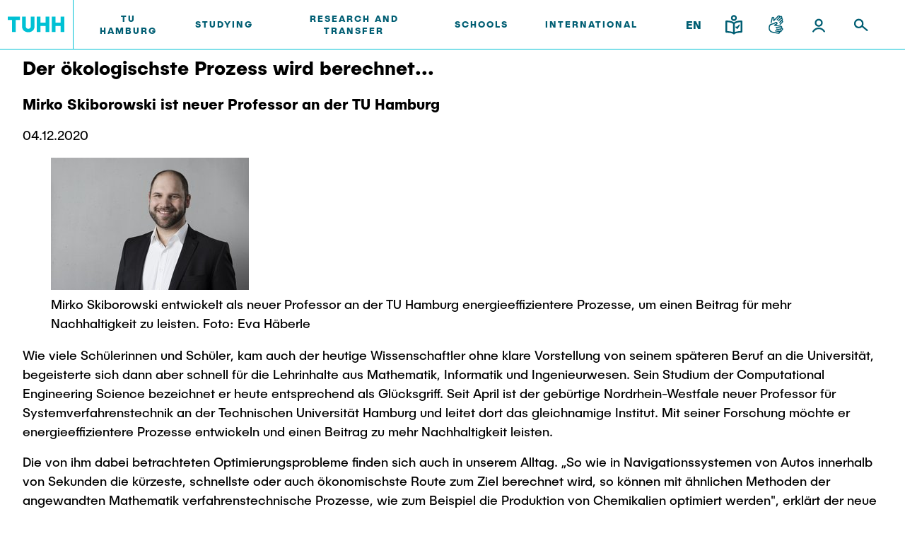

--- FILE ---
content_type: text/javascript; charset=utf-8
request_url: https://intranet.tuhh.de/assets/scripts/main.js?v=2023092510
body_size: 97742
content:
!function(t){function e(e){for(var n,r,i=e[0],a=e[1],s=0,c=[];s<i.length;s++)r=i[s],Object.prototype.hasOwnProperty.call(o,r)&&o[r]&&c.push(o[r][0]),o[r]=0;for(n in a)Object.prototype.hasOwnProperty.call(a,n)&&(t[n]=a[n]);for(u&&u(e);c.length;)c.shift()()}var n={},r={27:0},o={27:0};function i(e){if(n[e])return n[e].exports;var r=n[e]={i:e,l:!1,exports:{}};return t[e].call(r.exports,r,r.exports,i),r.l=!0,r.exports}i.e=function(t){var e=[];r[t]?e.push(r[t]):0!==r[t]&&{26:1}[t]&&e.push(r[t]=new Promise((function(e,n){for(var o=({0:"vendors~downloads-swiper~header-slider~images-gallery-swiper~images-grid-swiper~landing-hero-swiper~~919f1861",1:"vendors~complex-table~overview-simple~quicklinks~styled-select",2:"accordion",3:"complex-table",4:"cookie-overlay",5:"downloads-swiper",6:"find-content",7:"header-slider",8:"images-gallery-swiper",9:"images-grid",10:"images-grid-swiper",11:"landing-hero-swiper",12:"nav",13:"news-feed",14:"news-teasers-swiper",15:"overlay-image",16:"overview-complex",17:"overview-simple",18:"pagenavigation",19:"quicklinks",20:"social-hub",21:"styled-select",22:"upcoming-events-swiper",23:"vanilla-example-two",24:"vendors~vid",25:"vid",26:"vue-example-two"}[t]||t)+".css",a=i.p+o,s=document.getElementsByTagName("link"),c=0;c<s.length;c++){var u=(f=s[c]).getAttribute("data-href")||f.getAttribute("href");if("stylesheet"===f.rel&&(u===o||u===a))return e()}var l=document.getElementsByTagName("style");for(c=0;c<l.length;c++){var f;if((u=(f=l[c]).getAttribute("data-href"))===o||u===a)return e()}var d=document.createElement("link");d.rel="stylesheet",d.type="text/css",d.onload=e,d.onerror=function(e){var o=e&&e.target&&e.target.src||a,i=new Error("Loading CSS chunk "+t+" failed.\n("+o+")");i.code="CSS_CHUNK_LOAD_FAILED",i.request=o,delete r[t],d.parentNode.removeChild(d),n(i)},d.href=a,document.getElementsByTagName("head")[0].appendChild(d)})).then((function(){r[t]=0})));var n=o[t];if(0!==n)if(n)e.push(n[2]);else{var a=new Promise((function(e,r){n=o[t]=[e,r]}));e.push(n[2]=a);var s,c=document.createElement("script");c.charset="utf-8",c.timeout=120,i.nc&&c.setAttribute("nonce",i.nc),c.src=function(t){return i.p+""+({0:"vendors~downloads-swiper~header-slider~images-gallery-swiper~images-grid-swiper~landing-hero-swiper~~919f1861",1:"vendors~complex-table~overview-simple~quicklinks~styled-select",2:"accordion",3:"complex-table",4:"cookie-overlay",5:"downloads-swiper",6:"find-content",7:"header-slider",8:"images-gallery-swiper",9:"images-grid",10:"images-grid-swiper",11:"landing-hero-swiper",12:"nav",13:"news-feed",14:"news-teasers-swiper",15:"overlay-image",16:"overview-complex",17:"overview-simple",18:"pagenavigation",19:"quicklinks",20:"social-hub",21:"styled-select",22:"upcoming-events-swiper",23:"vanilla-example-two",24:"vendors~vid",25:"vid",26:"vue-example-two"}[t]||t)+"."+{0:"79254d492472c3a39207",1:"293f39247bde7a1476c1",2:"351a016f02fdc733f82e",3:"3eb2a534fcbf93c7d766",4:"f8b7d7d8d990e40ef096",5:"7233cc412bd4f8ba41c4",6:"eca01a4e892255319625",7:"2e36b81f66ecb37ab307",8:"79a166968ac69ed50eb3",9:"fcc9d953a1e433eb380a",10:"aadf3039817247df9740",11:"99b0fab5abe43f9237c5",12:"7f36676a7e0a0aa6b6cc",13:"118a838d21a4d4ae2e90",14:"dd35223a990d6a50cae5",15:"3f2b7466650626af351e",16:"095f4ca14178fad3f178",17:"4489552bb22082178cd8",18:"248d70dcea670cd2b692",19:"ca9e1acf7e0e8952d865",20:"05cd26e0b02f506415f6",21:"5eaf7e39178cf366e5af",22:"69dd0d437f8e8308cc8f",23:"653fced18031a0afbc06",24:"9d1e893894cfcc2bc247",25:"f996202cdc475ad01e7c",26:"0c7131c64a6d8158ae70"}[t]+".js"}(t);var u=new Error;s=function(e){c.onerror=c.onload=null,clearTimeout(l);var n=o[t];if(0!==n){if(n){var r=e&&("load"===e.type?"missing":e.type),i=e&&e.target&&e.target.src;u.message="Loading chunk "+t+" failed.\n("+r+": "+i+")",u.name="ChunkLoadError",u.type=r,u.request=i,n[1](u)}o[t]=void 0}};var l=setTimeout((function(){s({type:"timeout",target:c})}),12e4);c.onerror=c.onload=s,document.head.appendChild(c)}return Promise.all(e)},i.m=t,i.c=n,i.d=function(t,e,n){i.o(t,e)||Object.defineProperty(t,e,{enumerable:!0,get:n})},i.r=function(t){"undefined"!=typeof Symbol&&Symbol.toStringTag&&Object.defineProperty(t,Symbol.toStringTag,{value:"Module"}),Object.defineProperty(t,"__esModule",{value:!0})},i.t=function(t,e){if(1&e&&(t=i(t)),8&e)return t;if(4&e&&"object"==typeof t&&t&&t.__esModule)return t;var n=Object.create(null);if(i.r(n),Object.defineProperty(n,"default",{enumerable:!0,value:t}),2&e&&"string"!=typeof t)for(var r in t)i.d(n,r,function(e){return t[e]}.bind(null,r));return n},i.n=function(t){var e=t&&t.__esModule?function(){return t.default}:function(){return t};return i.d(e,"a",e),e},i.o=function(t,e){return Object.prototype.hasOwnProperty.call(t,e)},i.p=window.publicPaths.js,i.oe=function(t){throw console.error(t),t};var a=window.webpackJsonp=window.webpackJsonp||[],s=a.push.bind(a);a.push=e,a=a.slice();for(var c=0;c<a.length;c++)e(a[c]);var u=s;i(i.s=233)}([function(t,e,n){"use strict";var r=n(2),o=n(132).f,i=n(26),a=n(31),s=n(93),c=n(143),u=n(145);t.exports=function(t,e){var n,l,f,d,p,v=t.target,h=t.global,y=t.stat;if(n=h?r:y?r[v]||s(v,{}):r[v]&&r[v].prototype)for(l in e){if(d=e[l],f=t.dontCallGetSet?(p=o(n,l))&&p.value:n[l],!u(h?l:v+(y?".":"#")+l,t.forced)&&void 0!==f){if(typeof d==typeof f)continue;c(d,f)}(t.sham||f&&f.sham)&&i(d,"sham",!0),a(n,l,d,t)}}},function(t,e,n){"use strict";var r=n(249);t.exports=function(t){return r(t.length)}},function(t,e,n){"use strict";(function(e){var n=function(t){return t&&t.Math===Math&&t};t.exports=n("object"==typeof globalThis&&globalThis)||n("object"==typeof window&&window)||n("object"==typeof self&&self)||n("object"==typeof e&&e)||n("object"==typeof this&&this)||function(){return this}()||Function("return this")()}).call(this,n(28))},function(t,e,n){"use strict";t.exports=function(t){try{return!!t()}catch(t){return!0}}},function(t,e,n){"use strict";var r=n(59),o=Function.prototype,i=o.call,a=r&&o.bind.bind(i,i);t.exports=r?a:function(t){return function(){return i.apply(t,arguments)}}},function(t,e,n){"use strict";var r="object"==typeof document&&document.all;t.exports=void 0===r&&void 0!==r?function(t){return"function"==typeof t||t===r}:function(t){return"function"==typeof t}},function(t,e){t.exports=function(t){return t&&t.__esModule?t:{default:t}},t.exports.__esModule=!0,t.exports.default=t.exports},function(t,e,n){"use strict";var r=n(2),o=n(137),i=n(15),a=n(138),s=n(136),c=n(135),u=r.Symbol,l=o("wks"),f=c?u.for||u:u&&u.withoutSetter||a;t.exports=function(t){return i(l,t)||(l[t]=s&&i(u,t)?u[t]:f("Symbol."+t)),l[t]}},function(t,e,n){"use strict";var r=n(60),o=Object;t.exports=function(t){return o(r(t))}},function(t,e,n){"use strict";var r=n(5);t.exports=function(t){return"object"==typeof t?null!==t:r(t)}},function(t,e,n){"use strict";var r=n(5),o=n(44),i=TypeError;t.exports=function(t){if(r(t))return t;throw new i(o(t)+" is not a function")}},function(t,e,n){"use strict";var r=n(7),o=n(65),i=n(21).f,a=r("unscopables"),s=Array.prototype;void 0===s[a]&&i(s,a,{configurable:!0,value:o(null)}),t.exports=function(t){s[a][t]=!0}},function(t,e,n){"use strict";var r=n(3);t.exports=!r((function(){return 7!==Object.defineProperty({},1,{get:function(){return 7}})[1]}))},function(t,e,n){"use strict";var r=n(59),o=Function.prototype.call;t.exports=r?o.bind(o):function(){return o.apply(o,arguments)}},function(t,e,n){"use strict";var r=n(42),o=n(60);t.exports=function(t){return r(o(t))}},function(t,e,n){"use strict";var r=n(4),o=n(8),i=r({}.hasOwnProperty);t.exports=Object.hasOwn||function(t,e){return i(o(t),e)}},function(t,e,n){"use strict";var r=n(9),o=String,i=TypeError;t.exports=function(t){if(r(t))return t;throw new i(o(t)+" is not an object")}},function(t,e,n){var r=n(172),o="object"==typeof self&&self&&self.Object===Object&&self,i=r||o||Function("return this")();t.exports=i},function(t,e,n){"use strict";function r(t,e,n,r,o,i,a,s){var c,u="function"==typeof t?t.options:t;if(e&&(u.render=e,u.staticRenderFns=n,u._compiled=!0),r&&(u.functional=!0),i&&(u._scopeId="data-v-"+i),a?(c=function(t){(t=t||this.$vnode&&this.$vnode.ssrContext||this.parent&&this.parent.$vnode&&this.parent.$vnode.ssrContext)||"undefined"==typeof __VUE_SSR_CONTEXT__||(t=__VUE_SSR_CONTEXT__),o&&o.call(this,t),t&&t._registeredComponents&&t._registeredComponents.add(a)},u._ssrRegister=c):o&&(c=s?function(){o.call(this,(u.functional?this.parent:this).$root.$options.shadowRoot)}:o),c)if(u.functional){u._injectStyles=c;var l=u.render;u.render=function(t,e){return c.call(e),l(t,e)}}else{var f=u.beforeCreate;u.beforeCreate=f?[].concat(f,c):[c]}return{exports:t,options:u}}n.d(e,"a",(function(){return r}))},function(t,e,n){"use strict";var r=n(2),o=n(5),i=function(t){return o(t)?t:void 0};t.exports=function(t,e){return arguments.length<2?i(r[t]):r[t]&&r[t][e]}},function(t,e,n){"use strict";t.exports=!1},function(t,e,n){"use strict";var r=n(12),o=n(139),i=n(140),a=n(16),s=n(133),c=TypeError,u=Object.defineProperty,l=Object.getOwnPropertyDescriptor;e.f=r?i?function(t,e,n){if(a(t),e=s(e),a(n),"function"==typeof t&&"prototype"===e&&"value"in n&&"writable"in n&&!n.writable){var r=l(t,e);r&&r.writable&&(t[e]=n.value,n={configurable:"configurable"in n?n.configurable:r.configurable,enumerable:"enumerable"in n?n.enumerable:r.enumerable,writable:!1})}return u(t,e,n)}:u:function(t,e,n){if(a(t),e=s(e),a(n),o)try{return u(t,e,n)}catch(t){}if("get"in n||"set"in n)throw new c("Accessors not supported");return"value"in n&&(t[e]=n.value),t}},function(t,e,n){"use strict";var r=n(248);t.exports=function(t){var e=+t;return e!=e||0===e?0:r(e)}},function(t,e,n){"use strict";var r=n(3);t.exports=function(t,e){var n=[][t];return!!n&&r((function(){n.call(null,e||function(){return 1},1)}))}},function(t,e){var n=Array.isArray;t.exports=n},function(t,e,n){"use strict";var r=n(2).navigator,o=r&&r.userAgent;t.exports=o?String(o):""},function(t,e,n){"use strict";var r=n(12),o=n(21),i=n(35);t.exports=r?function(t,e,n){return o.f(t,e,i(1,n))}:function(t,e,n){return t[e]=n,t}},function(t,e,n){"use strict";var r=n(10),o=TypeError,i=function(t){var e,n;this.promise=new t((function(t,r){if(void 0!==e||void 0!==n)throw new o("Bad Promise constructor");e=t,n=r})),this.resolve=r(e),this.reject=r(n)};t.exports.f=function(t){return new i(t)}},function(t,e){var n;n=function(){return this}();try{n=n||new Function("return this")()}catch(t){"object"==typeof window&&(n=window)}t.exports=n},function(t,e,n){var r=n(350);t.exports=function(t,e,n){return(e=r(e))in t?Object.defineProperty(t,e,{value:n,enumerable:!0,configurable:!0,writable:!0}):t[e]=n,t},t.exports.__esModule=!0,t.exports.default=t.exports},function(t,e,n){"use strict";var r,o,i=n(2),a=n(25),s=i.process,c=i.Deno,u=s&&s.versions||c&&c.version,l=u&&u.v8;l&&(o=(r=l.split("."))[0]>0&&r[0]<4?1:+(r[0]+r[1])),!o&&a&&(!(r=a.match(/Edge\/(\d+)/))||r[1]>=74)&&(r=a.match(/Chrome\/(\d+)/))&&(o=+r[1]),t.exports=o},function(t,e,n){"use strict";var r=n(5),o=n(21),i=n(141),a=n(93);t.exports=function(t,e,n,s){s||(s={});var c=s.enumerable,u=void 0!==s.name?s.name:e;if(r(n)&&i(n,u,s),s.global)c?t[e]=n:a(e,n);else{try{s.unsafe?t[e]&&(c=!0):delete t[e]}catch(t){}c?t[e]=n:o.f(t,e,{value:n,enumerable:!1,configurable:!s.nonConfigurable,writable:!s.nonWritable})}return t}},function(t,e,n){"use strict";var r=n(147),o=n(10),i=n(59),a=r(r.bind);t.exports=function(t,e){return o(t),void 0===e?t:i?a(t,e):function(){return t.apply(e,arguments)}}},function(t,e,n){"use strict";var r=n(43);t.exports=Array.isArray||function(t){return"Array"===r(t)}},function(t,e,n){"use strict";var r=n(32),o=n(4),i=n(42),a=n(8),s=n(1),c=n(52),u=o([].push),l=function(t){var e=1===t,n=2===t,o=3===t,l=4===t,f=6===t,d=7===t,p=5===t||f;return function(v,h,y,g){for(var m,_,b=a(v),w=i(b),x=s(w),O=r(h,y),j=0,S=g||c,C=e?S(v,x):n||d?S(v,0):void 0;x>j;j++)if((p||j in w)&&(_=O(m=w[j],j,b),t))if(e)C[j]=_;else if(_)switch(t){case 3:return!0;case 5:return m;case 6:return j;case 2:u(C,m)}else switch(t){case 4:return!1;case 7:u(C,m)}return f?-1:o||l?l:C}};t.exports={forEach:l(0),map:l(1),filter:l(2),some:l(3),every:l(4),find:l(5),findIndex:l(6),filterReject:l(7)}},function(t,e,n){"use strict";t.exports=function(t,e){return{enumerable:!(1&t),configurable:!(2&t),writable:!(4&t),value:e}}},function(t,e,n){"use strict";var r=n(22),o=Math.max,i=Math.min;t.exports=function(t,e){var n=r(t);return n<0?o(n+e,0):i(n,e)}},function(t,e,n){"use strict";var r=n(2);t.exports=r.Promise},function(t,e,n){"use strict";var r=TypeError;t.exports=function(t){if(t>9007199254740991)throw r("Maximum allowed index exceeded");return t}},function(t,e,n){var r=n(366),o=n(369);t.exports=function(t,e){var n=o(t,e);return r(n)?n:void 0}},function(t,e,n){var r;void 0===(r=function(t){"use strict";Object.defineProperty(t,"__esModule",{value:!0}),t.dispatch=function(t,n){e.dispatchEvent(new CustomEvent(t,{detail:n}))},t.listen=function(t,n){e.addEventListener(t,n)},t.unlisten=function(t,n){e.removeEventListener(t,n)};const e=document.createElement("eventbus")}.apply(e,[e]))||(t.exports=r)},function(t,e,n){!function(e,n){var r=function(t,e,n){"use strict";var r,o;if(function(){var e,n={lazyClass:"lazyload",loadedClass:"lazyloaded",loadingClass:"lazyloading",preloadClass:"lazypreload",errorClass:"lazyerror",autosizesClass:"lazyautosizes",fastLoadedClass:"ls-is-cached",iframeLoadMode:0,srcAttr:"data-src",srcsetAttr:"data-srcset",sizesAttr:"data-sizes",minSize:40,customMedia:{},init:!0,expFactor:1.5,hFac:.8,loadMode:2,loadHidden:!0,ricTimeout:0,throttleDelay:125};for(e in o=t.lazySizesConfig||t.lazysizesConfig||{},n)e in o||(o[e]=n[e])}(),!e||!e.getElementsByClassName)return{init:function(){},cfg:o,noSupport:!0};var i=e.documentElement,a=t.HTMLPictureElement,s=t.addEventListener.bind(t),c=t.setTimeout,u=t.requestAnimationFrame||c,l=t.requestIdleCallback,f=/^picture$/i,d=["load","error","lazyincluded","_lazyloaded"],p={},v=Array.prototype.forEach,h=function(t,e){return p[e]||(p[e]=new RegExp("(\\s|^)"+e+"(\\s|$)")),p[e].test(t.getAttribute("class")||"")&&p[e]},y=function(t,e){h(t,e)||t.setAttribute("class",(t.getAttribute("class")||"").trim()+" "+e)},g=function(t,e){var n;(n=h(t,e))&&t.setAttribute("class",(t.getAttribute("class")||"").replace(n," "))},m=function(t,e,n){var r=n?"addEventListener":"removeEventListener";n&&m(t,e),d.forEach((function(n){t[r](n,e)}))},_=function(t,n,o,i,a){var s=e.createEvent("Event");return o||(o={}),o.instance=r,s.initEvent(n,!i,!a),s.detail=o,t.dispatchEvent(s),s},b=function(e,n){var r;!a&&(r=t.picturefill||o.pf)?(n&&n.src&&!e.getAttribute("srcset")&&e.setAttribute("srcset",n.src),r({reevaluate:!0,elements:[e]})):n&&n.src&&(e.src=n.src)},w=function(t,e){return(getComputedStyle(t,null)||{})[e]},x=function(t,e,n){for(n=n||t.offsetWidth;n<o.minSize&&e&&!t._lazysizesWidth;)n=e.offsetWidth,e=e.parentNode;return n},O=(pt=[],vt=[],ht=pt,yt=function(){var t=ht;for(ht=pt.length?vt:pt,ft=!0,dt=!1;t.length;)t.shift()();ft=!1},gt=function(t,n){ft&&!n?t.apply(this,arguments):(ht.push(t),dt||(dt=!0,(e.hidden?c:u)(yt)))},gt._lsFlush=yt,gt),j=function(t,e){return e?function(){O(t)}:function(){var e=this,n=arguments;O((function(){t.apply(e,n)}))}},S=function(t){var e,r,o=function(){e=null,t()},i=function(){var t=n.now()-r;t<99?c(i,99-t):(l||o)(o)};return function(){r=n.now(),e||(e=c(i,99))}},C=(q=/^img$/i,W=/^iframe$/i,G="onscroll"in t&&!/(gle|ing)bot/.test(navigator.userAgent),K=0,J=0,Q=-1,X=function(t){J--,(!t||J<0||!t.target)&&(J=0)},Z=function(t){return null==V&&(V="hidden"==w(e.body,"visibility")),V||!("hidden"==w(t.parentNode,"visibility")&&"hidden"==w(t,"visibility"))},Y=function(t,n){var r,o=t,a=Z(t);for(z-=n,H+=n,B-=n,U+=n;a&&(o=o.offsetParent)&&o!=e.body&&o!=i;)(a=(w(o,"opacity")||1)>0)&&"visible"!=w(o,"overflow")&&(r=o.getBoundingClientRect(),a=U>r.left&&B<r.right&&H>r.top-1&&z<r.bottom+1);return a},tt=function(){var t,n,a,s,c,u,l,f,d,p,v,h,y=r.elements;if((I=o.loadMode)&&J<8&&(t=y.length)){for(n=0,Q++;n<t;n++)if(y[n]&&!y[n]._lazyRace)if(!G||r.prematureUnveil&&r.prematureUnveil(y[n]))st(y[n]);else if((f=y[n].getAttribute("data-expand"))&&(u=1*f)||(u=K),p||(p=!o.expand||o.expand<1?i.clientHeight>500&&i.clientWidth>500?500:370:o.expand,r._defEx=p,v=p*o.expFactor,h=o.hFac,V=null,K<v&&J<1&&Q>2&&I>2&&!e.hidden?(K=v,Q=0):K=I>1&&Q>1&&J<6?p:0),d!==u&&(D=innerWidth+u*h,F=innerHeight+u,l=-1*u,d=u),a=y[n].getBoundingClientRect(),(H=a.bottom)>=l&&(z=a.top)<=F&&(U=a.right)>=l*h&&(B=a.left)<=D&&(H||U||B||z)&&(o.loadHidden||Z(y[n]))&&(M&&J<3&&!f&&(I<3||Q<4)||Y(y[n],u))){if(st(y[n]),c=!0,J>9)break}else!c&&M&&!s&&J<4&&Q<4&&I>2&&(L[0]||o.preloadAfterLoad)&&(L[0]||!f&&(H||U||B||z||"auto"!=y[n].getAttribute(o.sizesAttr)))&&(s=L[0]||y[n]);s&&!c&&st(s)}},et=function(t){var e,r=0,i=o.throttleDelay,a=o.ricTimeout,s=function(){e=!1,r=n.now(),t()},u=l&&a>49?function(){l(s,{timeout:a}),a!==o.ricTimeout&&(a=o.ricTimeout)}:j((function(){c(s)}),!0);return function(t){var o;(t=!0===t)&&(a=33),e||(e=!0,(o=i-(n.now()-r))<0&&(o=0),t||o<9?u():c(u,o))}}(tt),nt=function(t){var e=t.target;e._lazyCache?delete e._lazyCache:(X(t),y(e,o.loadedClass),g(e,o.loadingClass),m(e,ot),_(e,"lazyloaded"))},rt=j(nt),ot=function(t){rt({target:t.target})},it=function(t){var e,n=t.getAttribute(o.srcsetAttr);(e=o.customMedia[t.getAttribute("data-media")||t.getAttribute("media")])&&t.setAttribute("media",e),n&&t.setAttribute("srcset",n)},at=j((function(t,e,n,r,i){var a,s,u,l,d,p;(d=_(t,"lazybeforeunveil",e)).defaultPrevented||(r&&(n?y(t,o.autosizesClass):t.setAttribute("sizes",r)),s=t.getAttribute(o.srcsetAttr),a=t.getAttribute(o.srcAttr),i&&(l=(u=t.parentNode)&&f.test(u.nodeName||"")),p=e.firesLoad||"src"in t&&(s||a||l),d={target:t},y(t,o.loadingClass),p&&(clearTimeout(R),R=c(X,2500),m(t,ot,!0)),l&&v.call(u.getElementsByTagName("source"),it),s?t.setAttribute("srcset",s):a&&!l&&(W.test(t.nodeName)?function(t,e){var n=t.getAttribute("data-load-mode")||o.iframeLoadMode;0==n?t.contentWindow.location.replace(e):1==n&&(t.src=e)}(t,a):t.src=a),i&&(s||l)&&b(t,{src:a})),t._lazyRace&&delete t._lazyRace,g(t,o.lazyClass),O((function(){var e=t.complete&&t.naturalWidth>1;p&&!e||(e&&y(t,o.fastLoadedClass),nt(d),t._lazyCache=!0,c((function(){"_lazyCache"in t&&delete t._lazyCache}),9)),"lazy"==t.loading&&J--}),!0)})),st=function(t){if(!t._lazyRace){var e,n=q.test(t.nodeName),r=n&&(t.getAttribute(o.sizesAttr)||t.getAttribute("sizes")),i="auto"==r;(!i&&M||!n||!t.getAttribute("src")&&!t.srcset||t.complete||h(t,o.errorClass)||!h(t,o.lazyClass))&&(e=_(t,"lazyunveilread").detail,i&&k.updateElem(t,!0,t.offsetWidth),t._lazyRace=!0,J++,at(t,e,i,r,n))}},ct=S((function(){o.loadMode=3,et()})),ut=function(){3==o.loadMode&&(o.loadMode=2),ct()},lt=function(){M||(n.now()-N<999?c(lt,999):(M=!0,o.loadMode=3,et(),s("scroll",ut,!0)))},{_:function(){N=n.now(),r.elements=e.getElementsByClassName(o.lazyClass),L=e.getElementsByClassName(o.lazyClass+" "+o.preloadClass),s("scroll",et,!0),s("resize",et,!0),s("pageshow",(function(t){if(t.persisted){var n=e.querySelectorAll("."+o.loadingClass);n.length&&n.forEach&&u((function(){n.forEach((function(t){t.complete&&st(t)}))}))}})),t.MutationObserver?new MutationObserver(et).observe(i,{childList:!0,subtree:!0,attributes:!0}):(i.addEventListener("DOMNodeInserted",et,!0),i.addEventListener("DOMAttrModified",et,!0),setInterval(et,999)),s("hashchange",et,!0),["focus","mouseover","click","load","transitionend","animationend"].forEach((function(t){e.addEventListener(t,et,!0)})),/d$|^c/.test(e.readyState)?lt():(s("load",lt),e.addEventListener("DOMContentLoaded",et),c(lt,2e4)),r.elements.length?(tt(),O._lsFlush()):et()},checkElems:et,unveil:st,_aLSL:ut}),k=(A=j((function(t,e,n,r){var o,i,a;if(t._lazysizesWidth=r,r+="px",t.setAttribute("sizes",r),f.test(e.nodeName||""))for(i=0,a=(o=e.getElementsByTagName("source")).length;i<a;i++)o[i].setAttribute("sizes",r);n.detail.dataAttr||b(t,n.detail)})),E=function(t,e,n){var r,o=t.parentNode;o&&(n=x(t,o,n),(r=_(t,"lazybeforesizes",{width:n,dataAttr:!!e})).defaultPrevented||(n=r.detail.width)&&n!==t._lazysizesWidth&&A(t,o,r,n))},$=S((function(){var t,e=T.length;if(e)for(t=0;t<e;t++)E(T[t])})),{_:function(){T=e.getElementsByClassName(o.autosizesClass),s("resize",$)},checkElems:$,updateElem:E}),P=function(){!P.i&&e.getElementsByClassName&&(P.i=!0,k._(),C._())};var T,A,E,$;var L,M,R,I,N,D,F,z,B,U,H,V,q,W,G,K,J,Q,X,Z,Y,tt,et,nt,rt,ot,it,at,st,ct,ut,lt;var ft,dt,pt,vt,ht,yt,gt;return c((function(){o.init&&P()})),r={cfg:o,autoSizer:k,loader:C,init:P,uP:b,aC:y,rC:g,hC:h,fire:_,gW:x,rAF:O}}(e,e.document,Date);e.lazySizes=r,t.exports&&(t.exports=r)}("undefined"!=typeof window?window:{})},function(t,e,n){"use strict";var r=n(4),o=n(3),i=n(43),a=Object,s=r("".split);t.exports=o((function(){return!a("z").propertyIsEnumerable(0)}))?function(t){return"String"===i(t)?s(t,""):a(t)}:a},function(t,e,n){"use strict";var r=n(4),o=r({}.toString),i=r("".slice);t.exports=function(t){return i(o(t),8,-1)}},function(t,e,n){"use strict";var r=String;t.exports=function(t){try{return r(t)}catch(t){return"Object"}}},function(t,e,n){"use strict";var r=n(32),o=n(13),i=n(16),a=n(44),s=n(148),c=n(1),u=n(62),l=n(149),f=n(101),d=n(150),p=TypeError,v=function(t,e){this.stopped=t,this.result=e},h=v.prototype;t.exports=function(t,e,n){var y,g,m,_,b,w,x,O=n&&n.that,j=!(!n||!n.AS_ENTRIES),S=!(!n||!n.IS_RECORD),C=!(!n||!n.IS_ITERATOR),k=!(!n||!n.INTERRUPTED),P=r(e,O),T=function(t){return y&&d(y,"normal",t),new v(!0,t)},A=function(t){return j?(i(t),k?P(t[0],t[1],T):P(t[0],t[1])):k?P(t,T):P(t)};if(S)y=t.iterator;else if(C)y=t;else{if(!(g=f(t)))throw new p(a(t)+" is not iterable");if(s(g)){for(m=0,_=c(t);_>m;m++)if((b=A(t[m]))&&u(h,b))return b;return new v(!1)}y=l(t,g)}for(w=S?t.next:y.next;!(x=o(w,y)).done;){try{b=A(x.value)}catch(t){d(y,"throw",t)}if("object"==typeof b&&b&&u(h,b))return b}return new v(!1)}},function(t,e,n){"use strict";t.exports={}},function(t,e,n){"use strict";var r=n(155);t.exports="NODE"===r},function(t,e,n){"use strict";var r=n(4),o=n(3),i=n(5),a=n(66),s=n(19),c=n(94),u=function(){},l=s("Reflect","construct"),f=/^\s*(?:class|function)\b/,d=r(f.exec),p=!f.test(u),v=function(t){if(!i(t))return!1;try{return l(u,[],t),!0}catch(t){return!1}},h=function(t){if(!i(t))return!1;switch(a(t)){case"AsyncFunction":case"GeneratorFunction":case"AsyncGeneratorFunction":return!1}try{return p||!!d(f,c(t))}catch(t){return!0}};h.sham=!0,t.exports=!l||o((function(){var t;return v(v.call)||!v(Object)||!v((function(){t=!0}))||t}))?h:v},function(t,e,n){"use strict";t.exports=function(t){try{return{error:!1,value:t()}}catch(t){return{error:!0,value:t}}}},function(t,e,n){"use strict";var r=n(2),o=n(37),i=n(5),a=n(145),s=n(94),c=n(7),u=n(155),l=n(20),f=n(30),d=o&&o.prototype,p=c("species"),v=!1,h=i(r.PromiseRejectionEvent),y=a("Promise",(function(){var t=s(o),e=t!==String(o);if(!e&&66===f)return!0;if(l&&(!d.catch||!d.finally))return!0;if(!f||f<51||!/native code/.test(t)){var n=new o((function(t){t(1)})),r=function(t){t((function(){}),(function(){}))};if((n.constructor={})[p]=r,!(v=n.then((function(){}))instanceof r))return!0}return!(e||"BROWSER"!==u&&"DENO"!==u||h)}));t.exports={CONSTRUCTOR:y,REJECTION_EVENT:h,SUBCLASSING:v}},function(t,e,n){"use strict";var r=n(12),o=n(21),i=n(35);t.exports=function(t,e,n){r?o.f(t,e,i(0,n)):t[e]=n}},function(t,e,n){"use strict";var r=n(295);t.exports=function(t,e){return new(r(t))(0===e?0:e)}},function(t,e,n){"use strict";var r=n(3),o=n(7),i=n(30),a=o("species");t.exports=function(t){return i>=51||!r((function(){var e=[];return(e.constructor={})[a]=function(){return{foo:1}},1!==e[t](Boolean).foo}))}},function(t,e,n){var r=n(55),o=n(352),i=n(353),a=Math.max,s=Math.min;t.exports=function(t,e,n){var c,u,l,f,d,p,v=0,h=!1,y=!1,g=!0;if("function"!=typeof t)throw new TypeError("Expected a function");function m(e){var n=c,r=u;return c=u=void 0,v=e,f=t.apply(r,n)}function _(t){return v=t,d=setTimeout(w,e),h?m(t):f}function b(t){var n=t-p;return void 0===p||n>=e||n<0||y&&t-v>=l}function w(){var t=o();if(b(t))return x(t);d=setTimeout(w,function(t){var n=e-(t-p);return y?s(n,l-(t-v)):n}(t))}function x(t){return d=void 0,g&&c?m(t):(c=u=void 0,f)}function O(){var t=o(),n=b(t);if(c=arguments,u=this,p=t,n){if(void 0===d)return _(p);if(y)return clearTimeout(d),d=setTimeout(w,e),m(p)}return void 0===d&&(d=setTimeout(w,e)),f}return e=i(e)||0,r(n)&&(h=!!n.leading,l=(y="maxWait"in n)?a(i(n.maxWait)||0,e):l,g="trailing"in n?!!n.trailing:g),O.cancel=function(){void 0!==d&&clearTimeout(d),v=0,c=p=u=d=void 0},O.flush=function(){return void 0===d?f:x(o())},O}},function(t,e){t.exports=function(t){var e=typeof t;return null!=t&&("object"==e||"function"==e)}},function(t,e,n){var r=n(72),o=n(356),i=n(357),a=r?r.toStringTag:void 0;t.exports=function(t){return null==t?void 0===t?"[object Undefined]":"[object Null]":a&&a in Object(t)?o(t):i(t)}},function(t,e){t.exports=function(t){return null!=t&&"object"==typeof t}},function(t,e,n){"use strict";n.r(e),function(t,r){n.d(e,"EffectScope",(function(){return rn})),n.d(e,"computed",(function(){return ue})),n.d(e,"customRef",(function(){return ne})),n.d(e,"default",(function(){return to})),n.d(e,"defineAsyncComponent",(function(){return tr})),n.d(e,"defineComponent",(function(){return yr})),n.d(e,"del",(function(){return Nt})),n.d(e,"effectScope",(function(){return on})),n.d(e,"getCurrentInstance",(function(){return vt})),n.d(e,"getCurrentScope",(function(){return an})),n.d(e,"h",(function(){return Nn})),n.d(e,"inject",(function(){return In})),n.d(e,"isProxy",(function(){return qt})),n.d(e,"isReactive",(function(){return Ut})),n.d(e,"isReadonly",(function(){return Vt})),n.d(e,"isRef",(function(){return Kt})),n.d(e,"isShallow",(function(){return Ht})),n.d(e,"markRaw",(function(){return Gt})),n.d(e,"mergeDefaults",(function(){return Ge})),n.d(e,"nextTick",(function(){return Xn})),n.d(e,"onActivated",(function(){return cr})),n.d(e,"onBeforeMount",(function(){return nr})),n.d(e,"onBeforeUnmount",(function(){return ar})),n.d(e,"onBeforeUpdate",(function(){return or})),n.d(e,"onDeactivated",(function(){return ur})),n.d(e,"onErrorCaptured",(function(){return vr})),n.d(e,"onMounted",(function(){return rr})),n.d(e,"onRenderTracked",(function(){return fr})),n.d(e,"onRenderTriggered",(function(){return dr})),n.d(e,"onScopeDispose",(function(){return sn})),n.d(e,"onServerPrefetch",(function(){return lr})),n.d(e,"onUnmounted",(function(){return sr})),n.d(e,"onUpdated",(function(){return ir})),n.d(e,"provide",(function(){return Mn})),n.d(e,"proxyRefs",(function(){return te})),n.d(e,"reactive",(function(){return Ft})),n.d(e,"readonly",(function(){return ie})),n.d(e,"ref",(function(){return Jt})),n.d(e,"set",(function(){return It})),n.d(e,"shallowReactive",(function(){return zt})),n.d(e,"shallowReadonly",(function(){return ce})),n.d(e,"shallowRef",(function(){return Qt})),n.d(e,"toRaw",(function(){return Wt})),n.d(e,"toRef",(function(){return oe})),n.d(e,"toRefs",(function(){return re})),n.d(e,"triggerRef",(function(){return Zt})),n.d(e,"unref",(function(){return Yt})),n.d(e,"useAttrs",(function(){return Ve})),n.d(e,"useCssModule",(function(){return Zn})),n.d(e,"useCssVars",(function(){return Yn})),n.d(e,"useListeners",(function(){return qe})),n.d(e,"useSlots",(function(){return He})),n.d(e,"version",(function(){return hr})),n.d(e,"watch",(function(){return $n})),n.d(e,"watchEffect",(function(){return Pn})),n.d(e,"watchPostEffect",(function(){return Tn})),n.d(e,"watchSyncEffect",(function(){return An}));
/*!
 * Vue.js v2.7.16
 * (c) 2014-2023 Evan You
 * Released under the MIT License.
 */
var o=Object.freeze({}),i=Array.isArray;function a(t){return null==t}function s(t){return null!=t}function c(t){return!0===t}function u(t){return"string"==typeof t||"number"==typeof t||"symbol"==typeof t||"boolean"==typeof t}function l(t){return"function"==typeof t}function f(t){return null!==t&&"object"==typeof t}var d=Object.prototype.toString;function p(t){return"[object Object]"===d.call(t)}function v(t){return"[object RegExp]"===d.call(t)}function h(t){var e=parseFloat(String(t));return e>=0&&Math.floor(e)===e&&isFinite(t)}function y(t){return s(t)&&"function"==typeof t.then&&"function"==typeof t.catch}function g(t){return null==t?"":Array.isArray(t)||p(t)&&t.toString===d?JSON.stringify(t,m,2):String(t)}function m(t,e){return e&&e.__v_isRef?e.value:e}function _(t){var e=parseFloat(t);return isNaN(e)?t:e}function b(t,e){for(var n=Object.create(null),r=t.split(","),o=0;o<r.length;o++)n[r[o]]=!0;return e?function(t){return n[t.toLowerCase()]}:function(t){return n[t]}}var w=b("slot,component",!0),x=b("key,ref,slot,slot-scope,is");function O(t,e){var n=t.length;if(n){if(e===t[n-1])return void(t.length=n-1);var r=t.indexOf(e);if(r>-1)return t.splice(r,1)}}var j=Object.prototype.hasOwnProperty;function S(t,e){return j.call(t,e)}function C(t){var e=Object.create(null);return function(n){return e[n]||(e[n]=t(n))}}var k=/-(\w)/g,P=C((function(t){return t.replace(k,(function(t,e){return e?e.toUpperCase():""}))})),T=C((function(t){return t.charAt(0).toUpperCase()+t.slice(1)})),A=/\B([A-Z])/g,E=C((function(t){return t.replace(A,"-$1").toLowerCase()}));var $=Function.prototype.bind?function(t,e){return t.bind(e)}:function(t,e){function n(n){var r=arguments.length;return r?r>1?t.apply(e,arguments):t.call(e,n):t.call(e)}return n._length=t.length,n};function L(t,e){e=e||0;for(var n=t.length-e,r=new Array(n);n--;)r[n]=t[n+e];return r}function M(t,e){for(var n in e)t[n]=e[n];return t}function R(t){for(var e={},n=0;n<t.length;n++)t[n]&&M(e,t[n]);return e}function I(t,e,n){}var N=function(t,e,n){return!1},D=function(t){return t};function F(t,e){if(t===e)return!0;var n=f(t),r=f(e);if(!n||!r)return!n&&!r&&String(t)===String(e);try{var o=Array.isArray(t),i=Array.isArray(e);if(o&&i)return t.length===e.length&&t.every((function(t,n){return F(t,e[n])}));if(t instanceof Date&&e instanceof Date)return t.getTime()===e.getTime();if(o||i)return!1;var a=Object.keys(t),s=Object.keys(e);return a.length===s.length&&a.every((function(n){return F(t[n],e[n])}))}catch(t){return!1}}function z(t,e){for(var n=0;n<t.length;n++)if(F(t[n],e))return n;return-1}function B(t){var e=!1;return function(){e||(e=!0,t.apply(this,arguments))}}function U(t,e){return t===e?0===t&&1/t!=1/e:t==t||e==e}var H=["component","directive","filter"],V=["beforeCreate","created","beforeMount","mounted","beforeUpdate","updated","beforeDestroy","destroyed","activated","deactivated","errorCaptured","serverPrefetch","renderTracked","renderTriggered"],q={optionMergeStrategies:Object.create(null),silent:!1,productionTip:!1,devtools:!1,performance:!1,errorHandler:null,warnHandler:null,ignoredElements:[],keyCodes:Object.create(null),isReservedTag:N,isReservedAttr:N,isUnknownElement:N,getTagNamespace:I,parsePlatformTagName:D,mustUseProp:N,async:!0,_lifecycleHooks:V},W=/a-zA-Z\u00B7\u00C0-\u00D6\u00D8-\u00F6\u00F8-\u037D\u037F-\u1FFF\u200C-\u200D\u203F-\u2040\u2070-\u218F\u2C00-\u2FEF\u3001-\uD7FF\uF900-\uFDCF\uFDF0-\uFFFD/;function G(t){var e=(t+"").charCodeAt(0);return 36===e||95===e}function K(t,e,n,r){Object.defineProperty(t,e,{value:n,enumerable:!!r,writable:!0,configurable:!0})}var J=new RegExp("[^".concat(W.source,".$_\\d]"));var Q="__proto__"in{},X="undefined"!=typeof window,Z=X&&window.navigator.userAgent.toLowerCase(),Y=Z&&/msie|trident/.test(Z),tt=Z&&Z.indexOf("msie 9.0")>0,et=Z&&Z.indexOf("edge/")>0;Z&&Z.indexOf("android");var nt=Z&&/iphone|ipad|ipod|ios/.test(Z);Z&&/chrome\/\d+/.test(Z),Z&&/phantomjs/.test(Z);var rt,ot=Z&&Z.match(/firefox\/(\d+)/),it={}.watch,at=!1;if(X)try{var st={};Object.defineProperty(st,"passive",{get:function(){at=!0}}),window.addEventListener("test-passive",null,st)}catch(t){}var ct=function(){return void 0===rt&&(rt=!X&&void 0!==t&&(t.process&&"server"===t.process.env.VUE_ENV)),rt},ut=X&&window.__VUE_DEVTOOLS_GLOBAL_HOOK__;function lt(t){return"function"==typeof t&&/native code/.test(t.toString())}var ft,dt="undefined"!=typeof Symbol&&lt(Symbol)&&"undefined"!=typeof Reflect&&lt(Reflect.ownKeys);ft="undefined"!=typeof Set&&lt(Set)?Set:function(){function t(){this.set=Object.create(null)}return t.prototype.has=function(t){return!0===this.set[t]},t.prototype.add=function(t){this.set[t]=!0},t.prototype.clear=function(){this.set=Object.create(null)},t}();var pt=null;function vt(){return pt&&{proxy:pt}}function ht(t){void 0===t&&(t=null),t||pt&&pt._scope.off(),pt=t,t&&t._scope.on()}var yt=function(){function t(t,e,n,r,o,i,a,s){this.tag=t,this.data=e,this.children=n,this.text=r,this.elm=o,this.ns=void 0,this.context=i,this.fnContext=void 0,this.fnOptions=void 0,this.fnScopeId=void 0,this.key=e&&e.key,this.componentOptions=a,this.componentInstance=void 0,this.parent=void 0,this.raw=!1,this.isStatic=!1,this.isRootInsert=!0,this.isComment=!1,this.isCloned=!1,this.isOnce=!1,this.asyncFactory=s,this.asyncMeta=void 0,this.isAsyncPlaceholder=!1}return Object.defineProperty(t.prototype,"child",{get:function(){return this.componentInstance},enumerable:!1,configurable:!0}),t}(),gt=function(t){void 0===t&&(t="");var e=new yt;return e.text=t,e.isComment=!0,e};function mt(t){return new yt(void 0,void 0,void 0,String(t))}function _t(t){var e=new yt(t.tag,t.data,t.children&&t.children.slice(),t.text,t.elm,t.context,t.componentOptions,t.asyncFactory);return e.ns=t.ns,e.isStatic=t.isStatic,e.key=t.key,e.isComment=t.isComment,e.fnContext=t.fnContext,e.fnOptions=t.fnOptions,e.fnScopeId=t.fnScopeId,e.asyncMeta=t.asyncMeta,e.isCloned=!0,e}"function"==typeof SuppressedError&&SuppressedError;var bt=0,wt=[],xt=function(){function t(){this._pending=!1,this.id=bt++,this.subs=[]}return t.prototype.addSub=function(t){this.subs.push(t)},t.prototype.removeSub=function(t){this.subs[this.subs.indexOf(t)]=null,this._pending||(this._pending=!0,wt.push(this))},t.prototype.depend=function(e){t.target&&t.target.addDep(this)},t.prototype.notify=function(t){var e=this.subs.filter((function(t){return t}));for(var n=0,r=e.length;n<r;n++){0,e[n].update()}},t}();xt.target=null;var Ot=[];function jt(t){Ot.push(t),xt.target=t}function St(){Ot.pop(),xt.target=Ot[Ot.length-1]}var Ct=Array.prototype,kt=Object.create(Ct);["push","pop","shift","unshift","splice","sort","reverse"].forEach((function(t){var e=Ct[t];K(kt,t,(function(){for(var n=[],r=0;r<arguments.length;r++)n[r]=arguments[r];var o,i=e.apply(this,n),a=this.__ob__;switch(t){case"push":case"unshift":o=n;break;case"splice":o=n.slice(2)}return o&&a.observeArray(o),a.dep.notify(),i}))}));var Pt=Object.getOwnPropertyNames(kt),Tt={},At=!0;function Et(t){At=t}var $t={notify:I,depend:I,addSub:I,removeSub:I},Lt=function(){function t(t,e,n){if(void 0===e&&(e=!1),void 0===n&&(n=!1),this.value=t,this.shallow=e,this.mock=n,this.dep=n?$t:new xt,this.vmCount=0,K(t,"__ob__",this),i(t)){if(!n)if(Q)t.__proto__=kt;else for(var r=0,o=Pt.length;r<o;r++){K(t,s=Pt[r],kt[s])}e||this.observeArray(t)}else{var a=Object.keys(t);for(r=0;r<a.length;r++){var s;Rt(t,s=a[r],Tt,void 0,e,n)}}}return t.prototype.observeArray=function(t){for(var e=0,n=t.length;e<n;e++)Mt(t[e],!1,this.mock)},t}();function Mt(t,e,n){return t&&S(t,"__ob__")&&t.__ob__ instanceof Lt?t.__ob__:!At||!n&&ct()||!i(t)&&!p(t)||!Object.isExtensible(t)||t.__v_skip||Kt(t)||t instanceof yt?void 0:new Lt(t,e,n)}function Rt(t,e,n,r,o,a,s){void 0===s&&(s=!1);var c=new xt,u=Object.getOwnPropertyDescriptor(t,e);if(!u||!1!==u.configurable){var l=u&&u.get,f=u&&u.set;l&&!f||n!==Tt&&2!==arguments.length||(n=t[e]);var d=o?n&&n.__ob__:Mt(n,!1,a);return Object.defineProperty(t,e,{enumerable:!0,configurable:!0,get:function(){var e=l?l.call(t):n;return xt.target&&(c.depend(),d&&(d.dep.depend(),i(e)&&Dt(e))),Kt(e)&&!o?e.value:e},set:function(e){var r=l?l.call(t):n;if(U(r,e)){if(f)f.call(t,e);else{if(l)return;if(!o&&Kt(r)&&!Kt(e))return void(r.value=e);n=e}d=o?e&&e.__ob__:Mt(e,!1,a),c.notify()}}}),c}}function It(t,e,n){if(!Vt(t)){var r=t.__ob__;return i(t)&&h(e)?(t.length=Math.max(t.length,e),t.splice(e,1,n),r&&!r.shallow&&r.mock&&Mt(n,!1,!0),n):e in t&&!(e in Object.prototype)?(t[e]=n,n):t._isVue||r&&r.vmCount?n:r?(Rt(r.value,e,n,void 0,r.shallow,r.mock),r.dep.notify(),n):(t[e]=n,n)}}function Nt(t,e){if(i(t)&&h(e))t.splice(e,1);else{var n=t.__ob__;t._isVue||n&&n.vmCount||Vt(t)||S(t,e)&&(delete t[e],n&&n.dep.notify())}}function Dt(t){for(var e=void 0,n=0,r=t.length;n<r;n++)(e=t[n])&&e.__ob__&&e.__ob__.dep.depend(),i(e)&&Dt(e)}function Ft(t){return Bt(t,!1),t}function zt(t){return Bt(t,!0),K(t,"__v_isShallow",!0),t}function Bt(t,e){if(!Vt(t)){Mt(t,e,ct());0}}function Ut(t){return Vt(t)?Ut(t.__v_raw):!(!t||!t.__ob__)}function Ht(t){return!(!t||!t.__v_isShallow)}function Vt(t){return!(!t||!t.__v_isReadonly)}function qt(t){return Ut(t)||Vt(t)}function Wt(t){var e=t&&t.__v_raw;return e?Wt(e):t}function Gt(t){return Object.isExtensible(t)&&K(t,"__v_skip",!0),t}function Kt(t){return!(!t||!0!==t.__v_isRef)}function Jt(t){return Xt(t,!1)}function Qt(t){return Xt(t,!0)}function Xt(t,e){if(Kt(t))return t;var n={};return K(n,"__v_isRef",!0),K(n,"__v_isShallow",e),K(n,"dep",Rt(n,"value",t,null,e,ct())),n}function Zt(t){t.dep&&t.dep.notify()}function Yt(t){return Kt(t)?t.value:t}function te(t){if(Ut(t))return t;for(var e={},n=Object.keys(t),r=0;r<n.length;r++)ee(e,t,n[r]);return e}function ee(t,e,n){Object.defineProperty(t,n,{enumerable:!0,configurable:!0,get:function(){var t=e[n];if(Kt(t))return t.value;var r=t&&t.__ob__;return r&&r.dep.depend(),t},set:function(t){var r=e[n];Kt(r)&&!Kt(t)?r.value=t:e[n]=t}})}function ne(t){var e=new xt,n=t((function(){e.depend()}),(function(){e.notify()})),r=n.get,o=n.set,i={get value(){return r()},set value(t){o(t)}};return K(i,"__v_isRef",!0),i}function re(t){var e=i(t)?new Array(t.length):{};for(var n in t)e[n]=oe(t,n);return e}function oe(t,e,n){var r=t[e];if(Kt(r))return r;var o={get value(){var r=t[e];return void 0===r?n:r},set value(n){t[e]=n}};return K(o,"__v_isRef",!0),o}function ie(t){return ae(t,!1)}function ae(t,e){if(!p(t))return t;if(Vt(t))return t;var n=e?"__v_rawToShallowReadonly":"__v_rawToReadonly",r=t[n];if(r)return r;var o=Object.create(Object.getPrototypeOf(t));K(t,n,o),K(o,"__v_isReadonly",!0),K(o,"__v_raw",t),Kt(t)&&K(o,"__v_isRef",!0),(e||Ht(t))&&K(o,"__v_isShallow",!0);for(var i=Object.keys(t),a=0;a<i.length;a++)se(o,t,i[a],e);return o}function se(t,e,n,r){Object.defineProperty(t,n,{enumerable:!0,configurable:!0,get:function(){var t=e[n];return r||!p(t)?t:ie(t)},set:function(){}})}function ce(t){return ae(t,!0)}function ue(t,e){var n,r,o=l(t);o?(n=t,r=I):(n=t.get,r=t.set);var i=ct()?null:new br(pt,n,I,{lazy:!0});var a={effect:i,get value(){return i?(i.dirty&&i.evaluate(),xt.target&&i.depend(),i.value):n()},set value(t){r(t)}};return K(a,"__v_isRef",!0),K(a,"__v_isReadonly",o),a}var le=C((function(t){var e="&"===t.charAt(0),n="~"===(t=e?t.slice(1):t).charAt(0),r="!"===(t=n?t.slice(1):t).charAt(0);return{name:t=r?t.slice(1):t,once:n,capture:r,passive:e}}));function fe(t,e){function n(){var t=n.fns;if(!i(t))return Fn(t,null,arguments,e,"v-on handler");for(var r=t.slice(),o=0;o<r.length;o++)Fn(r[o],null,arguments,e,"v-on handler")}return n.fns=t,n}function de(t,e,n,r,o,i){var s,u,l,f;for(s in t)u=t[s],l=e[s],f=le(s),a(u)||(a(l)?(a(u.fns)&&(u=t[s]=fe(u,i)),c(f.once)&&(u=t[s]=o(f.name,u,f.capture)),n(f.name,u,f.capture,f.passive,f.params)):u!==l&&(l.fns=u,t[s]=l));for(s in e)a(t[s])&&r((f=le(s)).name,e[s],f.capture)}function pe(t,e,n){var r;t instanceof yt&&(t=t.data.hook||(t.data.hook={}));var o=t[e];function i(){n.apply(this,arguments),O(r.fns,i)}a(o)?r=fe([i]):s(o.fns)&&c(o.merged)?(r=o).fns.push(i):r=fe([o,i]),r.merged=!0,t[e]=r}function ve(t,e,n,r,o){if(s(e)){if(S(e,n))return t[n]=e[n],o||delete e[n],!0;if(S(e,r))return t[n]=e[r],o||delete e[r],!0}return!1}function he(t){return u(t)?[mt(t)]:i(t)?function t(e,n){var r,o,l,f,d=[];for(r=0;r<e.length;r++)a(o=e[r])||"boolean"==typeof o||(l=d.length-1,f=d[l],i(o)?o.length>0&&(ye((o=t(o,"".concat(n||"","_").concat(r)))[0])&&ye(f)&&(d[l]=mt(f.text+o[0].text),o.shift()),d.push.apply(d,o)):u(o)?ye(f)?d[l]=mt(f.text+o):""!==o&&d.push(mt(o)):ye(o)&&ye(f)?d[l]=mt(f.text+o.text):(c(e._isVList)&&s(o.tag)&&a(o.key)&&s(n)&&(o.key="__vlist".concat(n,"_").concat(r,"__")),d.push(o)));return d}(t):void 0}function ye(t){return s(t)&&s(t.text)&&!1===t.isComment}function ge(t,e,n,r,o,d){return(i(n)||u(n))&&(o=r,r=n,n=void 0),c(d)&&(o=2),function(t,e,n,r,o){if(s(n)&&s(n.__ob__))return gt();s(n)&&s(n.is)&&(e=n.is);if(!e)return gt();0;i(r)&&l(r[0])&&((n=n||{}).scopedSlots={default:r[0]},r.length=0);2===o?r=he(r):1===o&&(r=function(t){for(var e=0;e<t.length;e++)if(i(t[e]))return Array.prototype.concat.apply([],t);return t}(r));var u,d;if("string"==typeof e){var p=void 0;d=t.$vnode&&t.$vnode.ns||q.getTagNamespace(e),u=q.isReservedTag(e)?new yt(q.parsePlatformTagName(e),n,r,void 0,void 0,t):n&&n.pre||!s(p=Kr(t.$options,"components",e))?new yt(e,n,r,void 0,void 0,t):Dr(p,n,t,r,e)}else u=Dr(e,n,t,r);return i(u)?u:s(u)?(s(d)&&function t(e,n,r){e.ns=n,"foreignObject"===e.tag&&(n=void 0,r=!0);if(s(e.children))for(var o=0,i=e.children.length;o<i;o++){var u=e.children[o];s(u.tag)&&(a(u.ns)||c(r)&&"svg"!==u.tag)&&t(u,n,r)}}(u,d),s(n)&&function(t){f(t.style)&&mr(t.style);f(t.class)&&mr(t.class)}(n),u):gt()}(t,e,n,r,o)}function me(t,e){var n,r,o,a,c=null;if(i(t)||"string"==typeof t)for(c=new Array(t.length),n=0,r=t.length;n<r;n++)c[n]=e(t[n],n);else if("number"==typeof t)for(c=new Array(t),n=0;n<t;n++)c[n]=e(n+1,n);else if(f(t))if(dt&&t[Symbol.iterator]){c=[];for(var u=t[Symbol.iterator](),l=u.next();!l.done;)c.push(e(l.value,c.length)),l=u.next()}else for(o=Object.keys(t),c=new Array(o.length),n=0,r=o.length;n<r;n++)a=o[n],c[n]=e(t[a],a,n);return s(c)||(c=[]),c._isVList=!0,c}function _e(t,e,n,r){var o,i=this.$scopedSlots[t];i?(n=n||{},r&&(n=M(M({},r),n)),o=i(n)||(l(e)?e():e)):o=this.$slots[t]||(l(e)?e():e);var a=n&&n.slot;return a?this.$createElement("template",{slot:a},o):o}function be(t){return Kr(this.$options,"filters",t,!0)||D}function we(t,e){return i(t)?-1===t.indexOf(e):t!==e}function xe(t,e,n,r,o){var i=q.keyCodes[e]||n;return o&&r&&!q.keyCodes[e]?we(o,r):i?we(i,t):r?E(r)!==e:void 0===t}function Oe(t,e,n,r,o){if(n)if(f(n)){i(n)&&(n=R(n));var a=void 0,s=function(i){if("class"===i||"style"===i||x(i))a=t;else{var s=t.attrs&&t.attrs.type;a=r||q.mustUseProp(e,s,i)?t.domProps||(t.domProps={}):t.attrs||(t.attrs={})}var c=P(i),u=E(i);c in a||u in a||(a[i]=n[i],o&&((t.on||(t.on={}))["update:".concat(i)]=function(t){n[i]=t}))};for(var c in n)s(c)}else;return t}function je(t,e){var n=this._staticTrees||(this._staticTrees=[]),r=n[t];return r&&!e||Ce(r=n[t]=this.$options.staticRenderFns[t].call(this._renderProxy,this._c,this),"__static__".concat(t),!1),r}function Se(t,e,n){return Ce(t,"__once__".concat(e).concat(n?"_".concat(n):""),!0),t}function Ce(t,e,n){if(i(t))for(var r=0;r<t.length;r++)t[r]&&"string"!=typeof t[r]&&ke(t[r],"".concat(e,"_").concat(r),n);else ke(t,e,n)}function ke(t,e,n){t.isStatic=!0,t.key=e,t.isOnce=n}function Pe(t,e){if(e)if(p(e)){var n=t.on=t.on?M({},t.on):{};for(var r in e){var o=n[r],i=e[r];n[r]=o?[].concat(o,i):i}}else;return t}function Te(t,e,n,r){e=e||{$stable:!n};for(var o=0;o<t.length;o++){var a=t[o];i(a)?Te(a,e,n):a&&(a.proxy&&(a.fn.proxy=!0),e[a.key]=a.fn)}return r&&(e.$key=r),e}function Ae(t,e){for(var n=0;n<e.length;n+=2){var r=e[n];"string"==typeof r&&r&&(t[e[n]]=e[n+1])}return t}function Ee(t,e){return"string"==typeof t?e+t:t}function $e(t){t._o=Se,t._n=_,t._s=g,t._l=me,t._t=_e,t._q=F,t._i=z,t._m=je,t._f=be,t._k=xe,t._b=Oe,t._v=mt,t._e=gt,t._u=Te,t._g=Pe,t._d=Ae,t._p=Ee}function Le(t,e){if(!t||!t.length)return{};for(var n={},r=0,o=t.length;r<o;r++){var i=t[r],a=i.data;if(a&&a.attrs&&a.attrs.slot&&delete a.attrs.slot,i.context!==e&&i.fnContext!==e||!a||null==a.slot)(n.default||(n.default=[])).push(i);else{var s=a.slot,c=n[s]||(n[s]=[]);"template"===i.tag?c.push.apply(c,i.children||[]):c.push(i)}}for(var u in n)n[u].every(Me)&&delete n[u];return n}function Me(t){return t.isComment&&!t.asyncFactory||" "===t.text}function Re(t){return t.isComment&&t.asyncFactory}function Ie(t,e,n,r){var i,a=Object.keys(n).length>0,s=e?!!e.$stable:!a,c=e&&e.$key;if(e){if(e._normalized)return e._normalized;if(s&&r&&r!==o&&c===r.$key&&!a&&!r.$hasNormal)return r;for(var u in i={},e)e[u]&&"$"!==u[0]&&(i[u]=Ne(t,n,u,e[u]))}else i={};for(var l in n)l in i||(i[l]=De(n,l));return e&&Object.isExtensible(e)&&(e._normalized=i),K(i,"$stable",s),K(i,"$key",c),K(i,"$hasNormal",a),i}function Ne(t,e,n,r){var o=function(){var e=pt;ht(t);var n=arguments.length?r.apply(null,arguments):r({}),o=(n=n&&"object"==typeof n&&!i(n)?[n]:he(n))&&n[0];return ht(e),n&&(!o||1===n.length&&o.isComment&&!Re(o))?void 0:n};return r.proxy&&Object.defineProperty(e,n,{get:o,enumerable:!0,configurable:!0}),o}function De(t,e){return function(){return t[e]}}function Fe(t){return{get attrs(){if(!t._attrsProxy){var e=t._attrsProxy={};K(e,"_v_attr_proxy",!0),ze(e,t.$attrs,o,t,"$attrs")}return t._attrsProxy},get listeners(){t._listenersProxy||ze(t._listenersProxy={},t.$listeners,o,t,"$listeners");return t._listenersProxy},get slots(){return function(t){t._slotsProxy||Ue(t._slotsProxy={},t.$scopedSlots);return t._slotsProxy}(t)},emit:$(t.$emit,t),expose:function(e){e&&Object.keys(e).forEach((function(n){return ee(t,e,n)}))}}}function ze(t,e,n,r,o){var i=!1;for(var a in e)a in t?e[a]!==n[a]&&(i=!0):(i=!0,Be(t,a,r,o));for(var a in t)a in e||(i=!0,delete t[a]);return i}function Be(t,e,n,r){Object.defineProperty(t,e,{enumerable:!0,configurable:!0,get:function(){return n[r][e]}})}function Ue(t,e){for(var n in e)t[n]=e[n];for(var n in t)n in e||delete t[n]}function He(){return We().slots}function Ve(){return We().attrs}function qe(){return We().listeners}function We(){var t=pt;return t._setupContext||(t._setupContext=Fe(t))}function Ge(t,e){var n=i(t)?t.reduce((function(t,e){return t[e]={},t}),{}):t;for(var r in e){var o=n[r];o?i(o)||l(o)?n[r]={type:o,default:e[r]}:o.default=e[r]:null===o&&(n[r]={default:e[r]})}return n}var Ke,Je,Qe=null;function Xe(t,e){return(t.__esModule||dt&&"Module"===t[Symbol.toStringTag])&&(t=t.default),f(t)?e.extend(t):t}function Ze(t){if(i(t))for(var e=0;e<t.length;e++){var n=t[e];if(s(n)&&(s(n.componentOptions)||Re(n)))return n}}function Ye(t,e){Ke.$on(t,e)}function tn(t,e){Ke.$off(t,e)}function en(t,e){var n=Ke;return function r(){var o=e.apply(null,arguments);null!==o&&n.$off(t,r)}}function nn(t,e,n){Ke=t,de(e,n||{},Ye,tn,en,t),Ke=void 0}var rn=function(){function t(t){void 0===t&&(t=!1),this.detached=t,this.active=!0,this.effects=[],this.cleanups=[],this.parent=Je,!t&&Je&&(this.index=(Je.scopes||(Je.scopes=[])).push(this)-1)}return t.prototype.run=function(t){if(this.active){var e=Je;try{return Je=this,t()}finally{Je=e}}else 0},t.prototype.on=function(){Je=this},t.prototype.off=function(){Je=this.parent},t.prototype.stop=function(t){if(this.active){var e=void 0,n=void 0;for(e=0,n=this.effects.length;e<n;e++)this.effects[e].teardown();for(e=0,n=this.cleanups.length;e<n;e++)this.cleanups[e]();if(this.scopes)for(e=0,n=this.scopes.length;e<n;e++)this.scopes[e].stop(!0);if(!this.detached&&this.parent&&!t){var r=this.parent.scopes.pop();r&&r!==this&&(this.parent.scopes[this.index]=r,r.index=this.index)}this.parent=void 0,this.active=!1}},t}();function on(t){return new rn(t)}function an(){return Je}function sn(t){Je&&Je.cleanups.push(t)}var cn=null;function un(t){var e=cn;return cn=t,function(){cn=e}}function ln(t){for(;t&&(t=t.$parent);)if(t._inactive)return!0;return!1}function fn(t,e){if(e){if(t._directInactive=!1,ln(t))return}else if(t._directInactive)return;if(t._inactive||null===t._inactive){t._inactive=!1;for(var n=0;n<t.$children.length;n++)fn(t.$children[n]);dn(t,"activated")}}function dn(t,e,n,r){void 0===r&&(r=!0),jt();var o=pt,i=an();r&&ht(t);var a=t.$options[e],s="".concat(e," hook");if(a)for(var c=0,u=a.length;c<u;c++)Fn(a[c],t,n||null,t,s);t._hasHookEvent&&t.$emit("hook:"+e),r&&(ht(o),i&&i.on()),St()}var pn=[],vn=[],hn={},yn=!1,gn=!1,mn=0;var _n=0,bn=Date.now;if(X&&!Y){var wn=window.performance;wn&&"function"==typeof wn.now&&bn()>document.createEvent("Event").timeStamp&&(bn=function(){return wn.now()})}var xn=function(t,e){if(t.post){if(!e.post)return 1}else if(e.post)return-1;return t.id-e.id};function On(){var t,e;for(_n=bn(),gn=!0,pn.sort(xn),mn=0;mn<pn.length;mn++)(t=pn[mn]).before&&t.before(),e=t.id,hn[e]=null,t.run();var n=vn.slice(),r=pn.slice();mn=pn.length=vn.length=0,hn={},yn=gn=!1,function(t){for(var e=0;e<t.length;e++)t[e]._inactive=!0,fn(t[e],!0)}(n),function(t){var e=t.length;for(;e--;){var n=t[e],r=n.vm;r&&r._watcher===n&&r._isMounted&&!r._isDestroyed&&dn(r,"updated")}}(r),function(){for(var t=0;t<wt.length;t++){var e=wt[t];e.subs=e.subs.filter((function(t){return t})),e._pending=!1}wt.length=0}(),ut&&q.devtools&&ut.emit("flush")}function jn(t){var e=t.id;if(null==hn[e]&&(t!==xt.target||!t.noRecurse)){if(hn[e]=!0,gn){for(var n=pn.length-1;n>mn&&pn[n].id>t.id;)n--;pn.splice(n+1,0,t)}else pn.push(t);yn||(yn=!0,Xn(On))}}var Sn="".concat("watcher"," callback"),Cn="".concat("watcher"," getter"),kn="".concat("watcher"," cleanup");function Pn(t,e){return Ln(t,null,e)}function Tn(t,e){return Ln(t,null,{flush:"post"})}function An(t,e){return Ln(t,null,{flush:"sync"})}var En={};function $n(t,e,n){return Ln(t,e,n)}function Ln(t,e,n){var r=void 0===n?o:n,a=r.immediate,s=r.deep,c=r.flush,u=void 0===c?"pre":c;r.onTrack,r.onTrigger;var f,d,p=pt,v=function(t,e,n){void 0===n&&(n=null);var r=Fn(t,null,n,p,e);return s&&r&&r.__ob__&&r.__ob__.dep.depend(),r},h=!1,y=!1;if(Kt(t)?(f=function(){return t.value},h=Ht(t)):Ut(t)?(f=function(){return t.__ob__.dep.depend(),t},s=!0):i(t)?(y=!0,h=t.some((function(t){return Ut(t)||Ht(t)})),f=function(){return t.map((function(t){return Kt(t)?t.value:Ut(t)?(t.__ob__.dep.depend(),mr(t)):l(t)?v(t,Cn):void 0}))}):f=l(t)?e?function(){return v(t,Cn)}:function(){if(!p||!p._isDestroyed)return d&&d(),v(t,"watcher",[m])}:I,e&&s){var g=f;f=function(){return mr(g())}}var m=function(t){d=_.onStop=function(){v(t,kn)}};if(ct())return m=I,e?a&&v(e,Sn,[f(),y?[]:void 0,m]):f(),I;var _=new br(pt,f,I,{lazy:!0});_.noRecurse=!e;var b=y?[]:En;return _.run=function(){if(_.active)if(e){var t=_.get();(s||h||(y?t.some((function(t,e){return U(t,b[e])})):U(t,b)))&&(d&&d(),v(e,Sn,[t,b===En?void 0:b,m]),b=t)}else _.get()},"sync"===u?_.update=_.run:"post"===u?(_.post=!0,_.update=function(){return jn(_)}):_.update=function(){if(p&&p===pt&&!p._isMounted){var t=p._preWatchers||(p._preWatchers=[]);t.indexOf(_)<0&&t.push(_)}else jn(_)},e?a?_.run():b=_.get():"post"===u&&p?p.$once("hook:mounted",(function(){return _.get()})):_.get(),function(){_.teardown()}}function Mn(t,e){pt&&(Rn(pt)[t]=e)}function Rn(t){var e=t._provided,n=t.$parent&&t.$parent._provided;return n===e?t._provided=Object.create(n):e}function In(t,e,n){void 0===n&&(n=!1);var r=pt;if(r){var o=r.$parent&&r.$parent._provided;if(o&&t in o)return o[t];if(arguments.length>1)return n&&l(e)?e.call(r):e}else 0}function Nn(t,e,n){return ge(pt,t,e,n,2,!0)}function Dn(t,e,n){jt();try{if(e)for(var r=e;r=r.$parent;){var o=r.$options.errorCaptured;if(o)for(var i=0;i<o.length;i++)try{if(!1===o[i].call(r,t,e,n))return}catch(t){zn(t,r,"errorCaptured hook")}}zn(t,e,n)}finally{St()}}function Fn(t,e,n,r,o){var i;try{(i=n?t.apply(e,n):t.call(e))&&!i._isVue&&y(i)&&!i._handled&&(i.catch((function(t){return Dn(t,r,o+" (Promise/async)")})),i._handled=!0)}catch(t){Dn(t,r,o)}return i}function zn(t,e,n){if(q.errorHandler)try{return q.errorHandler.call(null,t,e,n)}catch(e){e!==t&&Bn(e,null,"config.errorHandler")}Bn(t,e,n)}function Bn(t,e,n){if(!X||"undefined"==typeof console)throw t;console.error(t)}var Un,Hn=!1,Vn=[],qn=!1;function Wn(){qn=!1;var t=Vn.slice(0);Vn.length=0;for(var e=0;e<t.length;e++)t[e]()}if("undefined"!=typeof Promise&&lt(Promise)){var Gn=Promise.resolve();Un=function(){Gn.then(Wn),nt&&setTimeout(I)},Hn=!0}else if(Y||"undefined"==typeof MutationObserver||!lt(MutationObserver)&&"[object MutationObserverConstructor]"!==MutationObserver.toString())Un=void 0!==r&&lt(r)?function(){r(Wn)}:function(){setTimeout(Wn,0)};else{var Kn=1,Jn=new MutationObserver(Wn),Qn=document.createTextNode(String(Kn));Jn.observe(Qn,{characterData:!0}),Un=function(){Kn=(Kn+1)%2,Qn.data=String(Kn)},Hn=!0}function Xn(t,e){var n;if(Vn.push((function(){if(t)try{t.call(e)}catch(t){Dn(t,e,"nextTick")}else n&&n(e)})),qn||(qn=!0,Un()),!t&&"undefined"!=typeof Promise)return new Promise((function(t){n=t}))}function Zn(t){if(void 0===t&&(t="$style"),!pt)return o;var e=pt[t];return e||o}function Yn(t){if(X){var e=pt;e&&Tn((function(){var n=e.$el,r=t(e,e._setupProxy);if(n&&1===n.nodeType){var o=n.style;for(var i in r)o.setProperty("--".concat(i),r[i])}}))}}function tr(t){l(t)&&(t={loader:t});var e=t.loader,n=t.loadingComponent,r=t.errorComponent,o=t.delay,i=void 0===o?200:o,a=t.timeout,s=(t.suspensible,t.onError);var c=null,u=0,f=function(){var t;return c||(t=c=e().catch((function(t){if(t=t instanceof Error?t:new Error(String(t)),s)return new Promise((function(e,n){s(t,(function(){return e((u++,c=null,f()))}),(function(){return n(t)}),u+1)}));throw t})).then((function(e){return t!==c&&c?c:(e&&(e.__esModule||"Module"===e[Symbol.toStringTag])&&(e=e.default),e)})))};return function(){return{component:f(),delay:i,timeout:a,error:r,loading:n}}}function er(t){return function(e,n){if(void 0===n&&(n=pt),n)return function(t,e,n){var r=t.$options;r[e]=Vr(r[e],n)}(n,t,e)}}var nr=er("beforeMount"),rr=er("mounted"),or=er("beforeUpdate"),ir=er("updated"),ar=er("beforeDestroy"),sr=er("destroyed"),cr=er("activated"),ur=er("deactivated"),lr=er("serverPrefetch"),fr=er("renderTracked"),dr=er("renderTriggered"),pr=er("errorCaptured");function vr(t,e){void 0===e&&(e=pt),pr(t,e)}var hr="2.7.16";function yr(t){return t}var gr=new ft;function mr(t){return function t(e,n){var r,o,a=i(e);if(!a&&!f(e)||e.__v_skip||Object.isFrozen(e)||e instanceof yt)return;if(e.__ob__){var s=e.__ob__.dep.id;if(n.has(s))return;n.add(s)}if(a)for(r=e.length;r--;)t(e[r],n);else if(Kt(e))t(e.value,n);else for(o=Object.keys(e),r=o.length;r--;)t(e[o[r]],n)}(t,gr),gr.clear(),t}var _r=0,br=function(){function t(t,e,n,r,o){var i,a;i=this,void 0===(a=Je&&!Je._vm?Je:t?t._scope:void 0)&&(a=Je),a&&a.active&&a.effects.push(i),(this.vm=t)&&o&&(t._watcher=this),r?(this.deep=!!r.deep,this.user=!!r.user,this.lazy=!!r.lazy,this.sync=!!r.sync,this.before=r.before):this.deep=this.user=this.lazy=this.sync=!1,this.cb=n,this.id=++_r,this.active=!0,this.post=!1,this.dirty=this.lazy,this.deps=[],this.newDeps=[],this.depIds=new ft,this.newDepIds=new ft,this.expression="",l(e)?this.getter=e:(this.getter=function(t){if(!J.test(t)){var e=t.split(".");return function(t){for(var n=0;n<e.length;n++){if(!t)return;t=t[e[n]]}return t}}}(e),this.getter||(this.getter=I)),this.value=this.lazy?void 0:this.get()}return t.prototype.get=function(){var t;jt(this);var e=this.vm;try{t=this.getter.call(e,e)}catch(t){if(!this.user)throw t;Dn(t,e,'getter for watcher "'.concat(this.expression,'"'))}finally{this.deep&&mr(t),St(),this.cleanupDeps()}return t},t.prototype.addDep=function(t){var e=t.id;this.newDepIds.has(e)||(this.newDepIds.add(e),this.newDeps.push(t),this.depIds.has(e)||t.addSub(this))},t.prototype.cleanupDeps=function(){for(var t=this.deps.length;t--;){var e=this.deps[t];this.newDepIds.has(e.id)||e.removeSub(this)}var n=this.depIds;this.depIds=this.newDepIds,this.newDepIds=n,this.newDepIds.clear(),n=this.deps,this.deps=this.newDeps,this.newDeps=n,this.newDeps.length=0},t.prototype.update=function(){this.lazy?this.dirty=!0:this.sync?this.run():jn(this)},t.prototype.run=function(){if(this.active){var t=this.get();if(t!==this.value||f(t)||this.deep){var e=this.value;if(this.value=t,this.user){var n='callback for watcher "'.concat(this.expression,'"');Fn(this.cb,this.vm,[t,e],this.vm,n)}else this.cb.call(this.vm,t,e)}}},t.prototype.evaluate=function(){this.value=this.get(),this.dirty=!1},t.prototype.depend=function(){for(var t=this.deps.length;t--;)this.deps[t].depend()},t.prototype.teardown=function(){if(this.vm&&!this.vm._isBeingDestroyed&&O(this.vm._scope.effects,this),this.active){for(var t=this.deps.length;t--;)this.deps[t].removeSub(this);this.active=!1,this.onStop&&this.onStop()}},t}(),wr={enumerable:!0,configurable:!0,get:I,set:I};function xr(t,e,n){wr.get=function(){return this[e][n]},wr.set=function(t){this[e][n]=t},Object.defineProperty(t,n,wr)}function Or(t){var e=t.$options;if(e.props&&function(t,e){var n=t.$options.propsData||{},r=t._props=zt({}),o=t.$options._propKeys=[];t.$parent&&Et(!1);var i=function(i){o.push(i);var a=Jr(i,e,n,t);Rt(r,i,a,void 0,!0),i in t||xr(t,"_props",i)};for(var a in e)i(a);Et(!0)}(t,e.props),function(t){var e=t.$options,n=e.setup;if(n){var r=t._setupContext=Fe(t);ht(t),jt();var o=Fn(n,null,[t._props||zt({}),r],t,"setup");if(St(),ht(),l(o))e.render=o;else if(f(o))if(t._setupState=o,o.__sfc){var i=t._setupProxy={};for(var a in o)"__sfc"!==a&&ee(i,o,a)}else for(var a in o)G(a)||ee(t,o,a);else 0}}(t),e.methods&&function(t,e){t.$options.props;for(var n in e)t[n]="function"!=typeof e[n]?I:$(e[n],t)}(t,e.methods),e.data)!function(t){var e=t.$options.data;p(e=t._data=l(e)?function(t,e){jt();try{return t.call(e,e)}catch(t){return Dn(t,e,"data()"),{}}finally{St()}}(e,t):e||{})||(e={});var n=Object.keys(e),r=t.$options.props,o=(t.$options.methods,n.length);for(;o--;){var i=n[o];0,r&&S(r,i)||G(i)||xr(t,"_data",i)}var a=Mt(e);a&&a.vmCount++}(t);else{var n=Mt(t._data={});n&&n.vmCount++}e.computed&&function(t,e){var n=t._computedWatchers=Object.create(null),r=ct();for(var o in e){var i=e[o],a=l(i)?i:i.get;0,r||(n[o]=new br(t,a||I,I,jr)),o in t||Sr(t,o,i)}}(t,e.computed),e.watch&&e.watch!==it&&function(t,e){for(var n in e){var r=e[n];if(i(r))for(var o=0;o<r.length;o++)Pr(t,n,r[o]);else Pr(t,n,r)}}(t,e.watch)}var jr={lazy:!0};function Sr(t,e,n){var r=!ct();l(n)?(wr.get=r?Cr(e):kr(n),wr.set=I):(wr.get=n.get?r&&!1!==n.cache?Cr(e):kr(n.get):I,wr.set=n.set||I),Object.defineProperty(t,e,wr)}function Cr(t){return function(){var e=this._computedWatchers&&this._computedWatchers[t];if(e)return e.dirty&&e.evaluate(),xt.target&&e.depend(),e.value}}function kr(t){return function(){return t.call(this,this)}}function Pr(t,e,n,r){return p(n)&&(r=n,n=n.handler),"string"==typeof n&&(n=t[n]),t.$watch(e,n,r)}function Tr(t,e){if(t){for(var n=Object.create(null),r=dt?Reflect.ownKeys(t):Object.keys(t),o=0;o<r.length;o++){var i=r[o];if("__ob__"!==i){var a=t[i].from;if(a in e._provided)n[i]=e._provided[a];else if("default"in t[i]){var s=t[i].default;n[i]=l(s)?s.call(e):s}else 0}}return n}}var Ar=0;function Er(t){var e=t.options;if(t.super){var n=Er(t.super);if(n!==t.superOptions){t.superOptions=n;var r=function(t){var e,n=t.options,r=t.sealedOptions;for(var o in n)n[o]!==r[o]&&(e||(e={}),e[o]=n[o]);return e}(t);r&&M(t.extendOptions,r),(e=t.options=Gr(n,t.extendOptions)).name&&(e.components[e.name]=t)}}return e}function $r(t,e,n,r,a){var s,u=this,l=a.options;S(r,"_uid")?(s=Object.create(r))._original=r:(s=r,r=r._original);var f=c(l._compiled),d=!f;this.data=t,this.props=e,this.children=n,this.parent=r,this.listeners=t.on||o,this.injections=Tr(l.inject,r),this.slots=function(){return u.$slots||Ie(r,t.scopedSlots,u.$slots=Le(n,r)),u.$slots},Object.defineProperty(this,"scopedSlots",{enumerable:!0,get:function(){return Ie(r,t.scopedSlots,this.slots())}}),f&&(this.$options=l,this.$slots=this.slots(),this.$scopedSlots=Ie(r,t.scopedSlots,this.$slots)),l._scopeId?this._c=function(t,e,n,o){var a=ge(s,t,e,n,o,d);return a&&!i(a)&&(a.fnScopeId=l._scopeId,a.fnContext=r),a}:this._c=function(t,e,n,r){return ge(s,t,e,n,r,d)}}function Lr(t,e,n,r,o){var i=_t(t);return i.fnContext=n,i.fnOptions=r,e.slot&&((i.data||(i.data={})).slot=e.slot),i}function Mr(t,e){for(var n in e)t[P(n)]=e[n]}function Rr(t){return t.name||t.__name||t._componentTag}$e($r.prototype);var Ir={init:function(t,e){if(t.componentInstance&&!t.componentInstance._isDestroyed&&t.data.keepAlive){var n=t;Ir.prepatch(n,n)}else{(t.componentInstance=function(t,e){var n={_isComponent:!0,_parentVnode:t,parent:e},r=t.data.inlineTemplate;s(r)&&(n.render=r.render,n.staticRenderFns=r.staticRenderFns);return new t.componentOptions.Ctor(n)}(t,cn)).$mount(e?t.elm:void 0,e)}},prepatch:function(t,e){var n=e.componentOptions;!function(t,e,n,r,i){var a=r.data.scopedSlots,s=t.$scopedSlots,c=!!(a&&!a.$stable||s!==o&&!s.$stable||a&&t.$scopedSlots.$key!==a.$key||!a&&t.$scopedSlots.$key),u=!!(i||t.$options._renderChildren||c),l=t.$vnode;t.$options._parentVnode=r,t.$vnode=r,t._vnode&&(t._vnode.parent=r),t.$options._renderChildren=i;var f=r.data.attrs||o;t._attrsProxy&&ze(t._attrsProxy,f,l.data&&l.data.attrs||o,t,"$attrs")&&(u=!0),t.$attrs=f,n=n||o;var d=t.$options._parentListeners;if(t._listenersProxy&&ze(t._listenersProxy,n,d||o,t,"$listeners"),t.$listeners=t.$options._parentListeners=n,nn(t,n,d),e&&t.$options.props){Et(!1);for(var p=t._props,v=t.$options._propKeys||[],h=0;h<v.length;h++){var y=v[h],g=t.$options.props;p[y]=Jr(y,g,e,t)}Et(!0),t.$options.propsData=e}u&&(t.$slots=Le(i,r.context),t.$forceUpdate())}(e.componentInstance=t.componentInstance,n.propsData,n.listeners,e,n.children)},insert:function(t){var e,n=t.context,r=t.componentInstance;r._isMounted||(r._isMounted=!0,dn(r,"mounted")),t.data.keepAlive&&(n._isMounted?((e=r)._inactive=!1,vn.push(e)):fn(r,!0))},destroy:function(t){var e=t.componentInstance;e._isDestroyed||(t.data.keepAlive?function t(e,n){if(!(n&&(e._directInactive=!0,ln(e))||e._inactive)){e._inactive=!0;for(var r=0;r<e.$children.length;r++)t(e.$children[r]);dn(e,"deactivated")}}(e,!0):e.$destroy())}},Nr=Object.keys(Ir);function Dr(t,e,n,r,u){if(!a(t)){var l=n.$options._base;if(f(t)&&(t=l.extend(t)),"function"==typeof t){var d;if(a(t.cid)&&void 0===(t=function(t,e){if(c(t.error)&&s(t.errorComp))return t.errorComp;if(s(t.resolved))return t.resolved;var n=Qe;if(n&&s(t.owners)&&-1===t.owners.indexOf(n)&&t.owners.push(n),c(t.loading)&&s(t.loadingComp))return t.loadingComp;if(n&&!s(t.owners)){var r=t.owners=[n],o=!0,i=null,u=null;n.$on("hook:destroyed",(function(){return O(r,n)}));var l=function(t){for(var e=0,n=r.length;e<n;e++)r[e].$forceUpdate();t&&(r.length=0,null!==i&&(clearTimeout(i),i=null),null!==u&&(clearTimeout(u),u=null))},d=B((function(n){t.resolved=Xe(n,e),o?r.length=0:l(!0)})),p=B((function(e){s(t.errorComp)&&(t.error=!0,l(!0))})),v=t(d,p);return f(v)&&(y(v)?a(t.resolved)&&v.then(d,p):y(v.component)&&(v.component.then(d,p),s(v.error)&&(t.errorComp=Xe(v.error,e)),s(v.loading)&&(t.loadingComp=Xe(v.loading,e),0===v.delay?t.loading=!0:i=setTimeout((function(){i=null,a(t.resolved)&&a(t.error)&&(t.loading=!0,l(!1))}),v.delay||200)),s(v.timeout)&&(u=setTimeout((function(){u=null,a(t.resolved)&&p(null)}),v.timeout)))),o=!1,t.loading?t.loadingComp:t.resolved}}(d=t,l)))return function(t,e,n,r,o){var i=gt();return i.asyncFactory=t,i.asyncMeta={data:e,context:n,children:r,tag:o},i}(d,e,n,r,u);e=e||{},Er(t),s(e.model)&&function(t,e){var n=t.model&&t.model.prop||"value",r=t.model&&t.model.event||"input";(e.attrs||(e.attrs={}))[n]=e.model.value;var o=e.on||(e.on={}),a=o[r],c=e.model.callback;s(a)?(i(a)?-1===a.indexOf(c):a!==c)&&(o[r]=[c].concat(a)):o[r]=c}(t.options,e);var p=function(t,e,n){var r=e.options.props;if(!a(r)){var o={},i=t.attrs,c=t.props;if(s(i)||s(c))for(var u in r){var l=E(u);ve(o,c,u,l,!0)||ve(o,i,u,l,!1)}return o}}(e,t);if(c(t.options.functional))return function(t,e,n,r,a){var c=t.options,u={},l=c.props;if(s(l))for(var f in l)u[f]=Jr(f,l,e||o);else s(n.attrs)&&Mr(u,n.attrs),s(n.props)&&Mr(u,n.props);var d=new $r(n,u,a,r,t),p=c.render.call(null,d._c,d);if(p instanceof yt)return Lr(p,n,d.parent,c,d);if(i(p)){for(var v=he(p)||[],h=new Array(v.length),y=0;y<v.length;y++)h[y]=Lr(v[y],n,d.parent,c,d);return h}}(t,p,e,n,r);var v=e.on;if(e.on=e.nativeOn,c(t.options.abstract)){var h=e.slot;e={},h&&(e.slot=h)}!function(t){for(var e=t.hook||(t.hook={}),n=0;n<Nr.length;n++){var r=Nr[n],o=e[r],i=Ir[r];o===i||o&&o._merged||(e[r]=o?Fr(i,o):i)}}(e);var g=Rr(t.options)||u;return new yt("vue-component-".concat(t.cid).concat(g?"-".concat(g):""),e,void 0,void 0,void 0,n,{Ctor:t,propsData:p,listeners:v,tag:u,children:r},d)}}}function Fr(t,e){var n=function(n,r){t(n,r),e(n,r)};return n._merged=!0,n}var zr=I,Br=q.optionMergeStrategies;function Ur(t,e,n){if(void 0===n&&(n=!0),!e)return t;for(var r,o,i,a=dt?Reflect.ownKeys(e):Object.keys(e),s=0;s<a.length;s++)"__ob__"!==(r=a[s])&&(o=t[r],i=e[r],n&&S(t,r)?o!==i&&p(o)&&p(i)&&Ur(o,i):It(t,r,i));return t}function Hr(t,e,n){return n?function(){var r=l(e)?e.call(n,n):e,o=l(t)?t.call(n,n):t;return r?Ur(r,o):o}:e?t?function(){return Ur(l(e)?e.call(this,this):e,l(t)?t.call(this,this):t)}:e:t}function Vr(t,e){var n=e?t?t.concat(e):i(e)?e:[e]:t;return n?function(t){for(var e=[],n=0;n<t.length;n++)-1===e.indexOf(t[n])&&e.push(t[n]);return e}(n):n}function qr(t,e,n,r){var o=Object.create(t||null);return e?M(o,e):o}Br.data=function(t,e,n){return n?Hr(t,e,n):e&&"function"!=typeof e?t:Hr(t,e)},V.forEach((function(t){Br[t]=Vr})),H.forEach((function(t){Br[t+"s"]=qr})),Br.watch=function(t,e,n,r){if(t===it&&(t=void 0),e===it&&(e=void 0),!e)return Object.create(t||null);if(!t)return e;var o={};for(var a in M(o,t),e){var s=o[a],c=e[a];s&&!i(s)&&(s=[s]),o[a]=s?s.concat(c):i(c)?c:[c]}return o},Br.props=Br.methods=Br.inject=Br.computed=function(t,e,n,r){if(!t)return e;var o=Object.create(null);return M(o,t),e&&M(o,e),o},Br.provide=function(t,e){return t?function(){var n=Object.create(null);return Ur(n,l(t)?t.call(this):t),e&&Ur(n,l(e)?e.call(this):e,!1),n}:e};var Wr=function(t,e){return void 0===e?t:e};function Gr(t,e,n){if(l(e)&&(e=e.options),function(t,e){var n=t.props;if(n){var r,o,a={};if(i(n))for(r=n.length;r--;)"string"==typeof(o=n[r])&&(a[P(o)]={type:null});else if(p(n))for(var s in n)o=n[s],a[P(s)]=p(o)?o:{type:o};else 0;t.props=a}}(e),function(t,e){var n=t.inject;if(n){var r=t.inject={};if(i(n))for(var o=0;o<n.length;o++)r[n[o]]={from:n[o]};else if(p(n))for(var a in n){var s=n[a];r[a]=p(s)?M({from:a},s):{from:s}}else 0}}(e),function(t){var e=t.directives;if(e)for(var n in e){var r=e[n];l(r)&&(e[n]={bind:r,update:r})}}(e),!e._base&&(e.extends&&(t=Gr(t,e.extends,n)),e.mixins))for(var r=0,o=e.mixins.length;r<o;r++)t=Gr(t,e.mixins[r],n);var a,s={};for(a in t)c(a);for(a in e)S(t,a)||c(a);function c(r){var o=Br[r]||Wr;s[r]=o(t[r],e[r],n,r)}return s}function Kr(t,e,n,r){if("string"==typeof n){var o=t[e];if(S(o,n))return o[n];var i=P(n);if(S(o,i))return o[i];var a=T(i);return S(o,a)?o[a]:o[n]||o[i]||o[a]}}function Jr(t,e,n,r){var o=e[t],i=!S(n,t),a=n[t],s=Yr(Boolean,o.type);if(s>-1)if(i&&!S(o,"default"))a=!1;else if(""===a||a===E(t)){var c=Yr(String,o.type);(c<0||s<c)&&(a=!0)}if(void 0===a){a=function(t,e,n){if(!S(e,"default"))return;var r=e.default;0;if(t&&t.$options.propsData&&void 0===t.$options.propsData[n]&&void 0!==t._props[n])return t._props[n];return l(r)&&"Function"!==Xr(e.type)?r.call(t):r}(r,o,t);var u=At;Et(!0),Mt(a),Et(u)}return a}var Qr=/^\s*function (\w+)/;function Xr(t){var e=t&&t.toString().match(Qr);return e?e[1]:""}function Zr(t,e){return Xr(t)===Xr(e)}function Yr(t,e){if(!i(e))return Zr(e,t)?0:-1;for(var n=0,r=e.length;n<r;n++)if(Zr(e[n],t))return n;return-1}function to(t){this._init(t)}function eo(t){t.cid=0;var e=1;t.extend=function(t){t=t||{};var n=this,r=n.cid,o=t._Ctor||(t._Ctor={});if(o[r])return o[r];var i=Rr(t)||Rr(n.options);var a=function(t){this._init(t)};return(a.prototype=Object.create(n.prototype)).constructor=a,a.cid=e++,a.options=Gr(n.options,t),a.super=n,a.options.props&&function(t){var e=t.options.props;for(var n in e)xr(t.prototype,"_props",n)}(a),a.options.computed&&function(t){var e=t.options.computed;for(var n in e)Sr(t.prototype,n,e[n])}(a),a.extend=n.extend,a.mixin=n.mixin,a.use=n.use,H.forEach((function(t){a[t]=n[t]})),i&&(a.options.components[i]=a),a.superOptions=n.options,a.extendOptions=t,a.sealedOptions=M({},a.options),o[r]=a,a}}function no(t){return t&&(Rr(t.Ctor.options)||t.tag)}function ro(t,e){return i(t)?t.indexOf(e)>-1:"string"==typeof t?t.split(",").indexOf(e)>-1:!!v(t)&&t.test(e)}function oo(t,e){var n=t.cache,r=t.keys,o=t._vnode,i=t.$vnode;for(var a in n){var s=n[a];if(s){var c=s.name;c&&!e(c)&&io(n,a,r,o)}}i.componentOptions.children=void 0}function io(t,e,n,r){var o=t[e];!o||r&&o.tag===r.tag||o.componentInstance.$destroy(),t[e]=null,O(n,e)}!function(t){t.prototype._init=function(t){var e=this;e._uid=Ar++,e._isVue=!0,e.__v_skip=!0,e._scope=new rn(!0),e._scope.parent=void 0,e._scope._vm=!0,t&&t._isComponent?function(t,e){var n=t.$options=Object.create(t.constructor.options),r=e._parentVnode;n.parent=e.parent,n._parentVnode=r;var o=r.componentOptions;n.propsData=o.propsData,n._parentListeners=o.listeners,n._renderChildren=o.children,n._componentTag=o.tag,e.render&&(n.render=e.render,n.staticRenderFns=e.staticRenderFns)}(e,t):e.$options=Gr(Er(e.constructor),t||{},e),e._renderProxy=e,e._self=e,function(t){var e=t.$options,n=e.parent;if(n&&!e.abstract){for(;n.$options.abstract&&n.$parent;)n=n.$parent;n.$children.push(t)}t.$parent=n,t.$root=n?n.$root:t,t.$children=[],t.$refs={},t._provided=n?n._provided:Object.create(null),t._watcher=null,t._inactive=null,t._directInactive=!1,t._isMounted=!1,t._isDestroyed=!1,t._isBeingDestroyed=!1}(e),function(t){t._events=Object.create(null),t._hasHookEvent=!1;var e=t.$options._parentListeners;e&&nn(t,e)}(e),function(t){t._vnode=null,t._staticTrees=null;var e=t.$options,n=t.$vnode=e._parentVnode,r=n&&n.context;t.$slots=Le(e._renderChildren,r),t.$scopedSlots=n?Ie(t.$parent,n.data.scopedSlots,t.$slots):o,t._c=function(e,n,r,o){return ge(t,e,n,r,o,!1)},t.$createElement=function(e,n,r,o){return ge(t,e,n,r,o,!0)};var i=n&&n.data;Rt(t,"$attrs",i&&i.attrs||o,null,!0),Rt(t,"$listeners",e._parentListeners||o,null,!0)}(e),dn(e,"beforeCreate",void 0,!1),function(t){var e=Tr(t.$options.inject,t);e&&(Et(!1),Object.keys(e).forEach((function(n){Rt(t,n,e[n])})),Et(!0))}(e),Or(e),function(t){var e=t.$options.provide;if(e){var n=l(e)?e.call(t):e;if(!f(n))return;for(var r=Rn(t),o=dt?Reflect.ownKeys(n):Object.keys(n),i=0;i<o.length;i++){var a=o[i];Object.defineProperty(r,a,Object.getOwnPropertyDescriptor(n,a))}}}(e),dn(e,"created"),e.$options.el&&e.$mount(e.$options.el)}}(to),function(t){var e={get:function(){return this._data}},n={get:function(){return this._props}};Object.defineProperty(t.prototype,"$data",e),Object.defineProperty(t.prototype,"$props",n),t.prototype.$set=It,t.prototype.$delete=Nt,t.prototype.$watch=function(t,e,n){if(p(e))return Pr(this,t,e,n);(n=n||{}).user=!0;var r=new br(this,t,e,n);if(n.immediate){var o='callback for immediate watcher "'.concat(r.expression,'"');jt(),Fn(e,this,[r.value],this,o),St()}return function(){r.teardown()}}}(to),function(t){var e=/^hook:/;t.prototype.$on=function(t,n){var r=this;if(i(t))for(var o=0,a=t.length;o<a;o++)r.$on(t[o],n);else(r._events[t]||(r._events[t]=[])).push(n),e.test(t)&&(r._hasHookEvent=!0);return r},t.prototype.$once=function(t,e){var n=this;function r(){n.$off(t,r),e.apply(n,arguments)}return r.fn=e,n.$on(t,r),n},t.prototype.$off=function(t,e){var n=this;if(!arguments.length)return n._events=Object.create(null),n;if(i(t)){for(var r=0,o=t.length;r<o;r++)n.$off(t[r],e);return n}var a,s=n._events[t];if(!s)return n;if(!e)return n._events[t]=null,n;for(var c=s.length;c--;)if((a=s[c])===e||a.fn===e){s.splice(c,1);break}return n},t.prototype.$emit=function(t){var e=this,n=e._events[t];if(n){n=n.length>1?L(n):n;for(var r=L(arguments,1),o='event handler for "'.concat(t,'"'),i=0,a=n.length;i<a;i++)Fn(n[i],e,r,e,o)}return e}}(to),function(t){t.prototype._update=function(t,e){var n=this,r=n.$el,o=n._vnode,i=un(n);n._vnode=t,n.$el=o?n.__patch__(o,t):n.__patch__(n.$el,t,e,!1),i(),r&&(r.__vue__=null),n.$el&&(n.$el.__vue__=n);for(var a=n;a&&a.$vnode&&a.$parent&&a.$vnode===a.$parent._vnode;)a.$parent.$el=a.$el,a=a.$parent},t.prototype.$forceUpdate=function(){this._watcher&&this._watcher.update()},t.prototype.$destroy=function(){var t=this;if(!t._isBeingDestroyed){dn(t,"beforeDestroy"),t._isBeingDestroyed=!0;var e=t.$parent;!e||e._isBeingDestroyed||t.$options.abstract||O(e.$children,t),t._scope.stop(),t._data.__ob__&&t._data.__ob__.vmCount--,t._isDestroyed=!0,t.__patch__(t._vnode,null),dn(t,"destroyed"),t.$off(),t.$el&&(t.$el.__vue__=null),t.$vnode&&(t.$vnode.parent=null)}}}(to),function(t){$e(t.prototype),t.prototype.$nextTick=function(t){return Xn(t,this)},t.prototype._render=function(){var t=this,e=t.$options,n=e.render,r=e._parentVnode;r&&t._isMounted&&(t.$scopedSlots=Ie(t.$parent,r.data.scopedSlots,t.$slots,t.$scopedSlots),t._slotsProxy&&Ue(t._slotsProxy,t.$scopedSlots)),t.$vnode=r;var o,a=pt,s=Qe;try{ht(t),Qe=t,o=n.call(t._renderProxy,t.$createElement)}catch(e){Dn(e,t,"render"),o=t._vnode}finally{Qe=s,ht(a)}return i(o)&&1===o.length&&(o=o[0]),o instanceof yt||(o=gt()),o.parent=r,o}}(to);var ao=[String,RegExp,Array],so={KeepAlive:{name:"keep-alive",abstract:!0,props:{include:ao,exclude:ao,max:[String,Number]},methods:{cacheVNode:function(){var t=this.cache,e=this.keys,n=this.vnodeToCache,r=this.keyToCache;if(n){var o=n.tag,i=n.componentInstance,a=n.componentOptions;t[r]={name:no(a),tag:o,componentInstance:i},e.push(r),this.max&&e.length>parseInt(this.max)&&io(t,e[0],e,this._vnode),this.vnodeToCache=null}}},created:function(){this.cache=Object.create(null),this.keys=[]},destroyed:function(){for(var t in this.cache)io(this.cache,t,this.keys)},mounted:function(){var t=this;this.cacheVNode(),this.$watch("include",(function(e){oo(t,(function(t){return ro(e,t)}))})),this.$watch("exclude",(function(e){oo(t,(function(t){return!ro(e,t)}))}))},updated:function(){this.cacheVNode()},render:function(){var t=this.$slots.default,e=Ze(t),n=e&&e.componentOptions;if(n){var r=no(n),o=this.include,i=this.exclude;if(o&&(!r||!ro(o,r))||i&&r&&ro(i,r))return e;var a=this.cache,s=this.keys,c=null==e.key?n.Ctor.cid+(n.tag?"::".concat(n.tag):""):e.key;a[c]?(e.componentInstance=a[c].componentInstance,O(s,c),s.push(c)):(this.vnodeToCache=e,this.keyToCache=c),e.data.keepAlive=!0}return e||t&&t[0]}}};!function(t){var e={get:function(){return q}};Object.defineProperty(t,"config",e),t.util={warn:zr,extend:M,mergeOptions:Gr,defineReactive:Rt},t.set=It,t.delete=Nt,t.nextTick=Xn,t.observable=function(t){return Mt(t),t},t.options=Object.create(null),H.forEach((function(e){t.options[e+"s"]=Object.create(null)})),t.options._base=t,M(t.options.components,so),function(t){t.use=function(t){var e=this._installedPlugins||(this._installedPlugins=[]);if(e.indexOf(t)>-1)return this;var n=L(arguments,1);return n.unshift(this),l(t.install)?t.install.apply(t,n):l(t)&&t.apply(null,n),e.push(t),this}}(t),function(t){t.mixin=function(t){return this.options=Gr(this.options,t),this}}(t),eo(t),function(t){H.forEach((function(e){t[e]=function(t,n){return n?("component"===e&&p(n)&&(n.name=n.name||t,n=this.options._base.extend(n)),"directive"===e&&l(n)&&(n={bind:n,update:n}),this.options[e+"s"][t]=n,n):this.options[e+"s"][t]}}))}(t)}(to),Object.defineProperty(to.prototype,"$isServer",{get:ct}),Object.defineProperty(to.prototype,"$ssrContext",{get:function(){return this.$vnode&&this.$vnode.ssrContext}}),Object.defineProperty(to,"FunctionalRenderContext",{value:$r}),to.version=hr;var co=b("style,class"),uo=b("input,textarea,option,select,progress"),lo=function(t,e,n){return"value"===n&&uo(t)&&"button"!==e||"selected"===n&&"option"===t||"checked"===n&&"input"===t||"muted"===n&&"video"===t},fo=b("contenteditable,draggable,spellcheck"),po=b("events,caret,typing,plaintext-only"),vo=b("allowfullscreen,async,autofocus,autoplay,checked,compact,controls,declare,default,defaultchecked,defaultmuted,defaultselected,defer,disabled,enabled,formnovalidate,hidden,indeterminate,inert,ismap,itemscope,loop,multiple,muted,nohref,noresize,noshade,novalidate,nowrap,open,pauseonexit,readonly,required,reversed,scoped,seamless,selected,sortable,truespeed,typemustmatch,visible"),ho="http://www.w3.org/1999/xlink",yo=function(t){return":"===t.charAt(5)&&"xlink"===t.slice(0,5)},go=function(t){return yo(t)?t.slice(6,t.length):""},mo=function(t){return null==t||!1===t};function _o(t){for(var e=t.data,n=t,r=t;s(r.componentInstance);)(r=r.componentInstance._vnode)&&r.data&&(e=bo(r.data,e));for(;s(n=n.parent);)n&&n.data&&(e=bo(e,n.data));return function(t,e){if(s(t)||s(e))return wo(t,xo(e));return""}(e.staticClass,e.class)}function bo(t,e){return{staticClass:wo(t.staticClass,e.staticClass),class:s(t.class)?[t.class,e.class]:e.class}}function wo(t,e){return t?e?t+" "+e:t:e||""}function xo(t){return Array.isArray(t)?function(t){for(var e,n="",r=0,o=t.length;r<o;r++)s(e=xo(t[r]))&&""!==e&&(n&&(n+=" "),n+=e);return n}(t):f(t)?function(t){var e="";for(var n in t)t[n]&&(e&&(e+=" "),e+=n);return e}(t):"string"==typeof t?t:""}var Oo={svg:"http://www.w3.org/2000/svg",math:"http://www.w3.org/1998/Math/MathML"},jo=b("html,body,base,head,link,meta,style,title,address,article,aside,footer,header,h1,h2,h3,h4,h5,h6,hgroup,nav,section,div,dd,dl,dt,figcaption,figure,picture,hr,img,li,main,ol,p,pre,ul,a,b,abbr,bdi,bdo,br,cite,code,data,dfn,em,i,kbd,mark,q,rp,rt,rtc,ruby,s,samp,small,span,strong,sub,sup,time,u,var,wbr,area,audio,map,track,video,embed,object,param,source,canvas,script,noscript,del,ins,caption,col,colgroup,table,thead,tbody,td,th,tr,button,datalist,fieldset,form,input,label,legend,meter,optgroup,option,output,progress,select,textarea,details,dialog,menu,menuitem,summary,content,element,shadow,template,blockquote,iframe,tfoot"),So=b("svg,animate,circle,clippath,cursor,defs,desc,ellipse,filter,font-face,foreignobject,g,glyph,image,line,marker,mask,missing-glyph,path,pattern,polygon,polyline,rect,switch,symbol,text,textpath,tspan,use,view",!0),Co=function(t){return jo(t)||So(t)};function ko(t){return So(t)?"svg":"math"===t?"math":void 0}var Po=Object.create(null);var To=b("text,number,password,search,email,tel,url");function Ao(t){if("string"==typeof t){var e=document.querySelector(t);return e||document.createElement("div")}return t}var Eo=Object.freeze({__proto__:null,createElement:function(t,e){var n=document.createElement(t);return"select"!==t||e.data&&e.data.attrs&&void 0!==e.data.attrs.multiple&&n.setAttribute("multiple","multiple"),n},createElementNS:function(t,e){return document.createElementNS(Oo[t],e)},createTextNode:function(t){return document.createTextNode(t)},createComment:function(t){return document.createComment(t)},insertBefore:function(t,e,n){t.insertBefore(e,n)},removeChild:function(t,e){t.removeChild(e)},appendChild:function(t,e){t.appendChild(e)},parentNode:function(t){return t.parentNode},nextSibling:function(t){return t.nextSibling},tagName:function(t){return t.tagName},setTextContent:function(t,e){t.textContent=e},setStyleScope:function(t,e){t.setAttribute(e,"")}}),$o={create:function(t,e){Lo(e)},update:function(t,e){t.data.ref!==e.data.ref&&(Lo(t,!0),Lo(e))},destroy:function(t){Lo(t,!0)}};function Lo(t,e){var n=t.data.ref;if(s(n)){var r=t.context,o=t.componentInstance||t.elm,a=e?null:o,c=e?void 0:o;if(l(n))Fn(n,r,[a],r,"template ref function");else{var u=t.data.refInFor,f="string"==typeof n||"number"==typeof n,d=Kt(n),p=r.$refs;if(f||d)if(u){var v=f?p[n]:n.value;e?i(v)&&O(v,o):i(v)?v.includes(o)||v.push(o):f?(p[n]=[o],Mo(r,n,p[n])):n.value=[o]}else if(f){if(e&&p[n]!==o)return;p[n]=c,Mo(r,n,a)}else if(d){if(e&&n.value!==o)return;n.value=a}else 0}}}function Mo(t,e,n){var r=t._setupState;r&&S(r,e)&&(Kt(r[e])?r[e].value=n:r[e]=n)}var Ro=new yt("",{},[]),Io=["create","activate","update","remove","destroy"];function No(t,e){return t.key===e.key&&t.asyncFactory===e.asyncFactory&&(t.tag===e.tag&&t.isComment===e.isComment&&s(t.data)===s(e.data)&&function(t,e){if("input"!==t.tag)return!0;var n,r=s(n=t.data)&&s(n=n.attrs)&&n.type,o=s(n=e.data)&&s(n=n.attrs)&&n.type;return r===o||To(r)&&To(o)}(t,e)||c(t.isAsyncPlaceholder)&&a(e.asyncFactory.error))}function Do(t,e,n){var r,o,i={};for(r=e;r<=n;++r)s(o=t[r].key)&&(i[o]=r);return i}var Fo={create:zo,update:zo,destroy:function(t){zo(t,Ro)}};function zo(t,e){(t.data.directives||e.data.directives)&&function(t,e){var n,r,o,i=t===Ro,a=e===Ro,s=Uo(t.data.directives,t.context),c=Uo(e.data.directives,e.context),u=[],l=[];for(n in c)r=s[n],o=c[n],r?(o.oldValue=r.value,o.oldArg=r.arg,Vo(o,"update",e,t),o.def&&o.def.componentUpdated&&l.push(o)):(Vo(o,"bind",e,t),o.def&&o.def.inserted&&u.push(o));if(u.length){var f=function(){for(var n=0;n<u.length;n++)Vo(u[n],"inserted",e,t)};i?pe(e,"insert",f):f()}l.length&&pe(e,"postpatch",(function(){for(var n=0;n<l.length;n++)Vo(l[n],"componentUpdated",e,t)}));if(!i)for(n in s)c[n]||Vo(s[n],"unbind",t,t,a)}(t,e)}var Bo=Object.create(null);function Uo(t,e){var n,r,o=Object.create(null);if(!t)return o;for(n=0;n<t.length;n++){if((r=t[n]).modifiers||(r.modifiers=Bo),o[Ho(r)]=r,e._setupState&&e._setupState.__sfc){var i=r.def||Kr(e,"_setupState","v-"+r.name);r.def="function"==typeof i?{bind:i,update:i}:i}r.def=r.def||Kr(e.$options,"directives",r.name)}return o}function Ho(t){return t.rawName||"".concat(t.name,".").concat(Object.keys(t.modifiers||{}).join("."))}function Vo(t,e,n,r,o){var i=t.def&&t.def[e];if(i)try{i(n.elm,t,n,r,o)}catch(r){Dn(r,n.context,"directive ".concat(t.name," ").concat(e," hook"))}}var qo=[$o,Fo];function Wo(t,e){var n=e.componentOptions;if(!(s(n)&&!1===n.Ctor.options.inheritAttrs||a(t.data.attrs)&&a(e.data.attrs))){var r,o,i=e.elm,u=t.data.attrs||{},l=e.data.attrs||{};for(r in(s(l.__ob__)||c(l._v_attr_proxy))&&(l=e.data.attrs=M({},l)),l)o=l[r],u[r]!==o&&Go(i,r,o,e.data.pre);for(r in(Y||et)&&l.value!==u.value&&Go(i,"value",l.value),u)a(l[r])&&(yo(r)?i.removeAttributeNS(ho,go(r)):fo(r)||i.removeAttribute(r))}}function Go(t,e,n,r){r||t.tagName.indexOf("-")>-1?Ko(t,e,n):vo(e)?mo(n)?t.removeAttribute(e):(n="allowfullscreen"===e&&"EMBED"===t.tagName?"true":e,t.setAttribute(e,n)):fo(e)?t.setAttribute(e,function(t,e){return mo(e)||"false"===e?"false":"contenteditable"===t&&po(e)?e:"true"}(e,n)):yo(e)?mo(n)?t.removeAttributeNS(ho,go(e)):t.setAttributeNS(ho,e,n):Ko(t,e,n)}function Ko(t,e,n){if(mo(n))t.removeAttribute(e);else{if(Y&&!tt&&"TEXTAREA"===t.tagName&&"placeholder"===e&&""!==n&&!t.__ieph){var r=function(e){e.stopImmediatePropagation(),t.removeEventListener("input",r)};t.addEventListener("input",r),t.__ieph=!0}t.setAttribute(e,n)}}var Jo={create:Wo,update:Wo};function Qo(t,e){var n=e.elm,r=e.data,o=t.data;if(!(a(r.staticClass)&&a(r.class)&&(a(o)||a(o.staticClass)&&a(o.class)))){var i=_o(e),c=n._transitionClasses;s(c)&&(i=wo(i,xo(c))),i!==n._prevClass&&(n.setAttribute("class",i),n._prevClass=i)}}var Xo,Zo,Yo,ti,ei,ni,ri={create:Qo,update:Qo},oi=/[\w).+\-_$\]]/;function ii(t){var e,n,r,o,i,a=!1,s=!1,c=!1,u=!1,l=0,f=0,d=0,p=0;for(r=0;r<t.length;r++)if(n=e,e=t.charCodeAt(r),a)39===e&&92!==n&&(a=!1);else if(s)34===e&&92!==n&&(s=!1);else if(c)96===e&&92!==n&&(c=!1);else if(u)47===e&&92!==n&&(u=!1);else if(124!==e||124===t.charCodeAt(r+1)||124===t.charCodeAt(r-1)||l||f||d){switch(e){case 34:s=!0;break;case 39:a=!0;break;case 96:c=!0;break;case 40:d++;break;case 41:d--;break;case 91:f++;break;case 93:f--;break;case 123:l++;break;case 125:l--}if(47===e){for(var v=r-1,h=void 0;v>=0&&" "===(h=t.charAt(v));v--);h&&oi.test(h)||(u=!0)}}else void 0===o?(p=r+1,o=t.slice(0,r).trim()):y();function y(){(i||(i=[])).push(t.slice(p,r).trim()),p=r+1}if(void 0===o?o=t.slice(0,r).trim():0!==p&&y(),i)for(r=0;r<i.length;r++)o=ai(o,i[r]);return o}function ai(t,e){var n=e.indexOf("(");if(n<0)return'_f("'.concat(e,'")(').concat(t,")");var r=e.slice(0,n),o=e.slice(n+1);return'_f("'.concat(r,'")(').concat(t).concat(")"!==o?","+o:o)}function si(t,e){console.error("[Vue compiler]: ".concat(t))}function ci(t,e){return t?t.map((function(t){return t[e]})).filter((function(t){return t})):[]}function ui(t,e,n,r,o){(t.props||(t.props=[])).push(mi({name:e,value:n,dynamic:o},r)),t.plain=!1}function li(t,e,n,r,o){(o?t.dynamicAttrs||(t.dynamicAttrs=[]):t.attrs||(t.attrs=[])).push(mi({name:e,value:n,dynamic:o},r)),t.plain=!1}function fi(t,e,n,r){t.attrsMap[e]=n,t.attrsList.push(mi({name:e,value:n},r))}function di(t,e,n,r,o,i,a,s){(t.directives||(t.directives=[])).push(mi({name:e,rawName:n,value:r,arg:o,isDynamicArg:i,modifiers:a},s)),t.plain=!1}function pi(t,e,n){return n?"_p(".concat(e,',"').concat(t,'")'):t+e}function vi(t,e,n,r,i,a,s,c){var u;(r=r||o).right?c?e="(".concat(e,")==='click'?'contextmenu':(").concat(e,")"):"click"===e&&(e="contextmenu",delete r.right):r.middle&&(c?e="(".concat(e,")==='click'?'mouseup':(").concat(e,")"):"click"===e&&(e="mouseup")),r.capture&&(delete r.capture,e=pi("!",e,c)),r.once&&(delete r.once,e=pi("~",e,c)),r.passive&&(delete r.passive,e=pi("&",e,c)),r.native?(delete r.native,u=t.nativeEvents||(t.nativeEvents={})):u=t.events||(t.events={});var l=mi({value:n.trim(),dynamic:c},s);r!==o&&(l.modifiers=r);var f=u[e];Array.isArray(f)?i?f.unshift(l):f.push(l):u[e]=f?i?[l,f]:[f,l]:l,t.plain=!1}function hi(t,e,n){var r=yi(t,":"+e)||yi(t,"v-bind:"+e);if(null!=r)return ii(r);if(!1!==n){var o=yi(t,e);if(null!=o)return JSON.stringify(o)}}function yi(t,e,n){var r;if(null!=(r=t.attrsMap[e]))for(var o=t.attrsList,i=0,a=o.length;i<a;i++)if(o[i].name===e){o.splice(i,1);break}return n&&delete t.attrsMap[e],r}function gi(t,e){for(var n=t.attrsList,r=0,o=n.length;r<o;r++){var i=n[r];if(e.test(i.name))return n.splice(r,1),i}}function mi(t,e){return e&&(null!=e.start&&(t.start=e.start),null!=e.end&&(t.end=e.end)),t}function _i(t,e,n){var r=n||{},o=r.number,i="$$v";r.trim&&(i="(typeof ".concat("$$v"," === 'string'")+"? ".concat("$$v",".trim()")+": ".concat("$$v",")")),o&&(i="_n(".concat(i,")"));var a=bi(e,i);t.model={value:"(".concat(e,")"),expression:JSON.stringify(e),callback:"function (".concat("$$v",") {").concat(a,"}")}}function bi(t,e){var n=function(t){if(t=t.trim(),Xo=t.length,t.indexOf("[")<0||t.lastIndexOf("]")<Xo-1)return(ti=t.lastIndexOf("."))>-1?{exp:t.slice(0,ti),key:'"'+t.slice(ti+1)+'"'}:{exp:t,key:null};Zo=t,ti=ei=ni=0;for(;!xi();)Oi(Yo=wi())?Si(Yo):91===Yo&&ji(Yo);return{exp:t.slice(0,ei),key:t.slice(ei+1,ni)}}(t);return null===n.key?"".concat(t,"=").concat(e):"$set(".concat(n.exp,", ").concat(n.key,", ").concat(e,")")}function wi(){return Zo.charCodeAt(++ti)}function xi(){return ti>=Xo}function Oi(t){return 34===t||39===t}function ji(t){var e=1;for(ei=ti;!xi();)if(Oi(t=wi()))Si(t);else if(91===t&&e++,93===t&&e--,0===e){ni=ti;break}}function Si(t){for(var e=t;!xi()&&(t=wi())!==e;);}var Ci;function ki(t,e,n){var r=Ci;return function o(){var i=e.apply(null,arguments);null!==i&&Ai(t,o,n,r)}}var Pi=Hn&&!(ot&&Number(ot[1])<=53);function Ti(t,e,n,r){if(Pi){var o=_n,i=e;e=i._wrapper=function(t){if(t.target===t.currentTarget||t.timeStamp>=o||t.timeStamp<=0||t.target.ownerDocument!==document)return i.apply(this,arguments)}}Ci.addEventListener(t,e,at?{capture:n,passive:r}:n)}function Ai(t,e,n,r){(r||Ci).removeEventListener(t,e._wrapper||e,n)}function Ei(t,e){if(!a(t.data.on)||!a(e.data.on)){var n=e.data.on||{},r=t.data.on||{};Ci=e.elm||t.elm,function(t){if(s(t.__r)){var e=Y?"change":"input";t[e]=[].concat(t.__r,t[e]||[]),delete t.__r}s(t.__c)&&(t.change=[].concat(t.__c,t.change||[]),delete t.__c)}(n),de(n,r,Ti,Ai,ki,e.context),Ci=void 0}}var $i,Li={create:Ei,update:Ei,destroy:function(t){return Ei(t,Ro)}};function Mi(t,e){if(!a(t.data.domProps)||!a(e.data.domProps)){var n,r,o=e.elm,i=t.data.domProps||{},u=e.data.domProps||{};for(n in(s(u.__ob__)||c(u._v_attr_proxy))&&(u=e.data.domProps=M({},u)),i)n in u||(o[n]="");for(n in u){if(r=u[n],"textContent"===n||"innerHTML"===n){if(e.children&&(e.children.length=0),r===i[n])continue;1===o.childNodes.length&&o.removeChild(o.childNodes[0])}if("value"===n&&"PROGRESS"!==o.tagName){o._value=r;var l=a(r)?"":String(r);Ri(o,l)&&(o.value=l)}else if("innerHTML"===n&&So(o.tagName)&&a(o.innerHTML)){($i=$i||document.createElement("div")).innerHTML="<svg>".concat(r,"</svg>");for(var f=$i.firstChild;o.firstChild;)o.removeChild(o.firstChild);for(;f.firstChild;)o.appendChild(f.firstChild)}else if(r!==i[n])try{o[n]=r}catch(t){}}}}function Ri(t,e){return!t.composing&&("OPTION"===t.tagName||function(t,e){var n=!0;try{n=document.activeElement!==t}catch(t){}return n&&t.value!==e}(t,e)||function(t,e){var n=t.value,r=t._vModifiers;if(s(r)){if(r.number)return _(n)!==_(e);if(r.trim)return n.trim()!==e.trim()}return n!==e}(t,e))}var Ii={create:Mi,update:Mi},Ni=C((function(t){var e={},n=/:(.+)/;return t.split(/;(?![^(]*\))/g).forEach((function(t){if(t){var r=t.split(n);r.length>1&&(e[r[0].trim()]=r[1].trim())}})),e}));function Di(t){var e=Fi(t.style);return t.staticStyle?M(t.staticStyle,e):e}function Fi(t){return Array.isArray(t)?R(t):"string"==typeof t?Ni(t):t}var zi,Bi=/^--/,Ui=/\s*!important$/,Hi=function(t,e,n){if(Bi.test(e))t.style.setProperty(e,n);else if(Ui.test(n))t.style.setProperty(E(e),n.replace(Ui,""),"important");else{var r=qi(e);if(Array.isArray(n))for(var o=0,i=n.length;o<i;o++)t.style[r]=n[o];else t.style[r]=n}},Vi=["Webkit","Moz","ms"],qi=C((function(t){if(zi=zi||document.createElement("div").style,"filter"!==(t=P(t))&&t in zi)return t;for(var e=t.charAt(0).toUpperCase()+t.slice(1),n=0;n<Vi.length;n++){var r=Vi[n]+e;if(r in zi)return r}}));function Wi(t,e){var n=e.data,r=t.data;if(!(a(n.staticStyle)&&a(n.style)&&a(r.staticStyle)&&a(r.style))){var o,i,c=e.elm,u=r.staticStyle,l=r.normalizedStyle||r.style||{},f=u||l,d=Fi(e.data.style)||{};e.data.normalizedStyle=s(d.__ob__)?M({},d):d;var p=function(t,e){var n,r={};if(e)for(var o=t;o.componentInstance;)(o=o.componentInstance._vnode)&&o.data&&(n=Di(o.data))&&M(r,n);(n=Di(t.data))&&M(r,n);for(var i=t;i=i.parent;)i.data&&(n=Di(i.data))&&M(r,n);return r}(e,!0);for(i in f)a(p[i])&&Hi(c,i,"");for(i in p)o=p[i],Hi(c,i,null==o?"":o)}}var Gi={create:Wi,update:Wi},Ki=/\s+/;function Ji(t,e){if(e&&(e=e.trim()))if(t.classList)e.indexOf(" ")>-1?e.split(Ki).forEach((function(e){return t.classList.add(e)})):t.classList.add(e);else{var n=" ".concat(t.getAttribute("class")||""," ");n.indexOf(" "+e+" ")<0&&t.setAttribute("class",(n+e).trim())}}function Qi(t,e){if(e&&(e=e.trim()))if(t.classList)e.indexOf(" ")>-1?e.split(Ki).forEach((function(e){return t.classList.remove(e)})):t.classList.remove(e),t.classList.length||t.removeAttribute("class");else{for(var n=" ".concat(t.getAttribute("class")||""," "),r=" "+e+" ";n.indexOf(r)>=0;)n=n.replace(r," ");(n=n.trim())?t.setAttribute("class",n):t.removeAttribute("class")}}function Xi(t){if(t){if("object"==typeof t){var e={};return!1!==t.css&&M(e,Zi(t.name||"v")),M(e,t),e}return"string"==typeof t?Zi(t):void 0}}var Zi=C((function(t){return{enterClass:"".concat(t,"-enter"),enterToClass:"".concat(t,"-enter-to"),enterActiveClass:"".concat(t,"-enter-active"),leaveClass:"".concat(t,"-leave"),leaveToClass:"".concat(t,"-leave-to"),leaveActiveClass:"".concat(t,"-leave-active")}})),Yi=X&&!tt,ta="transition",ea="transitionend",na="animation",ra="animationend";Yi&&(void 0===window.ontransitionend&&void 0!==window.onwebkittransitionend&&(ta="WebkitTransition",ea="webkitTransitionEnd"),void 0===window.onanimationend&&void 0!==window.onwebkitanimationend&&(na="WebkitAnimation",ra="webkitAnimationEnd"));var oa=X?window.requestAnimationFrame?window.requestAnimationFrame.bind(window):setTimeout:function(t){return t()};function ia(t){oa((function(){oa(t)}))}function aa(t,e){var n=t._transitionClasses||(t._transitionClasses=[]);n.indexOf(e)<0&&(n.push(e),Ji(t,e))}function sa(t,e){t._transitionClasses&&O(t._transitionClasses,e),Qi(t,e)}function ca(t,e,n){var r=la(t,e),o=r.type,i=r.timeout,a=r.propCount;if(!o)return n();var s="transition"===o?ea:ra,c=0,u=function(){t.removeEventListener(s,l),n()},l=function(e){e.target===t&&++c>=a&&u()};setTimeout((function(){c<a&&u()}),i+1),t.addEventListener(s,l)}var ua=/\b(transform|all)(,|$)/;function la(t,e){var n,r=window.getComputedStyle(t),o=(r[ta+"Delay"]||"").split(", "),i=(r[ta+"Duration"]||"").split(", "),a=fa(o,i),s=(r[na+"Delay"]||"").split(", "),c=(r[na+"Duration"]||"").split(", "),u=fa(s,c),l=0,f=0;return"transition"===e?a>0&&(n="transition",l=a,f=i.length):"animation"===e?u>0&&(n="animation",l=u,f=c.length):f=(n=(l=Math.max(a,u))>0?a>u?"transition":"animation":null)?"transition"===n?i.length:c.length:0,{type:n,timeout:l,propCount:f,hasTransform:"transition"===n&&ua.test(r[ta+"Property"])}}function fa(t,e){for(;t.length<e.length;)t=t.concat(t);return Math.max.apply(null,e.map((function(e,n){return da(e)+da(t[n])})))}function da(t){return 1e3*Number(t.slice(0,-1).replace(",","."))}function pa(t,e){var n=t.elm;s(n._leaveCb)&&(n._leaveCb.cancelled=!0,n._leaveCb());var r=Xi(t.data.transition);if(!a(r)&&!s(n._enterCb)&&1===n.nodeType){for(var o=r.css,i=r.type,c=r.enterClass,u=r.enterToClass,d=r.enterActiveClass,p=r.appearClass,v=r.appearToClass,h=r.appearActiveClass,y=r.beforeEnter,g=r.enter,m=r.afterEnter,b=r.enterCancelled,w=r.beforeAppear,x=r.appear,O=r.afterAppear,j=r.appearCancelled,S=r.duration,C=cn,k=cn.$vnode;k&&k.parent;)C=k.context,k=k.parent;var P=!C._isMounted||!t.isRootInsert;if(!P||x||""===x){var T=P&&p?p:c,A=P&&h?h:d,E=P&&v?v:u,$=P&&w||y,L=P&&l(x)?x:g,M=P&&O||m,R=P&&j||b,I=_(f(S)?S.enter:S);0;var N=!1!==o&&!tt,D=ya(L),F=n._enterCb=B((function(){N&&(sa(n,E),sa(n,A)),F.cancelled?(N&&sa(n,T),R&&R(n)):M&&M(n),n._enterCb=null}));t.data.show||pe(t,"insert",(function(){var e=n.parentNode,r=e&&e._pending&&e._pending[t.key];r&&r.tag===t.tag&&r.elm._leaveCb&&r.elm._leaveCb(),L&&L(n,F)})),$&&$(n),N&&(aa(n,T),aa(n,A),ia((function(){sa(n,T),F.cancelled||(aa(n,E),D||(ha(I)?setTimeout(F,I):ca(n,i,F)))}))),t.data.show&&(e&&e(),L&&L(n,F)),N||D||F()}}}function va(t,e){var n=t.elm;s(n._enterCb)&&(n._enterCb.cancelled=!0,n._enterCb());var r=Xi(t.data.transition);if(a(r)||1!==n.nodeType)return e();if(!s(n._leaveCb)){var o=r.css,i=r.type,c=r.leaveClass,u=r.leaveToClass,l=r.leaveActiveClass,d=r.beforeLeave,p=r.leave,v=r.afterLeave,h=r.leaveCancelled,y=r.delayLeave,g=r.duration,m=!1!==o&&!tt,b=ya(p),w=_(f(g)?g.leave:g);0;var x=n._leaveCb=B((function(){n.parentNode&&n.parentNode._pending&&(n.parentNode._pending[t.key]=null),m&&(sa(n,u),sa(n,l)),x.cancelled?(m&&sa(n,c),h&&h(n)):(e(),v&&v(n)),n._leaveCb=null}));y?y(O):O()}function O(){x.cancelled||(!t.data.show&&n.parentNode&&((n.parentNode._pending||(n.parentNode._pending={}))[t.key]=t),d&&d(n),m&&(aa(n,c),aa(n,l),ia((function(){sa(n,c),x.cancelled||(aa(n,u),b||(ha(w)?setTimeout(x,w):ca(n,i,x)))}))),p&&p(n,x),m||b||x())}}function ha(t){return"number"==typeof t&&!isNaN(t)}function ya(t){if(a(t))return!1;var e=t.fns;return s(e)?ya(Array.isArray(e)?e[0]:e):(t._length||t.length)>1}function ga(t,e){!0!==e.data.show&&pa(e)}var ma=function(t){var e,n,r={},o=t.modules,l=t.nodeOps;for(e=0;e<Io.length;++e)for(r[Io[e]]=[],n=0;n<o.length;++n)s(o[n][Io[e]])&&r[Io[e]].push(o[n][Io[e]]);function f(t){var e=l.parentNode(t);s(e)&&l.removeChild(e,t)}function d(t,e,n,o,i,a,u){if(s(t.elm)&&s(a)&&(t=a[u]=_t(t)),t.isRootInsert=!i,!function(t,e,n,o){var i=t.data;if(s(i)){var a=s(t.componentInstance)&&i.keepAlive;if(s(i=i.hook)&&s(i=i.init)&&i(t,!1),s(t.componentInstance))return p(t,e),v(n,t.elm,o),c(a)&&function(t,e,n,o){var i,a=t;for(;a.componentInstance;)if(a=a.componentInstance._vnode,s(i=a.data)&&s(i=i.transition)){for(i=0;i<r.activate.length;++i)r.activate[i](Ro,a);e.push(a);break}v(n,t.elm,o)}(t,e,n,o),!0}}(t,e,n,o)){var f=t.data,d=t.children,y=t.tag;s(y)?(t.elm=t.ns?l.createElementNS(t.ns,y):l.createElement(y,t),m(t),h(t,d,e),s(f)&&g(t,e),v(n,t.elm,o)):c(t.isComment)?(t.elm=l.createComment(t.text),v(n,t.elm,o)):(t.elm=l.createTextNode(t.text),v(n,t.elm,o))}}function p(t,e){s(t.data.pendingInsert)&&(e.push.apply(e,t.data.pendingInsert),t.data.pendingInsert=null),t.elm=t.componentInstance.$el,y(t)?(g(t,e),m(t)):(Lo(t),e.push(t))}function v(t,e,n){s(t)&&(s(n)?l.parentNode(n)===t&&l.insertBefore(t,e,n):l.appendChild(t,e))}function h(t,e,n){if(i(e)){0;for(var r=0;r<e.length;++r)d(e[r],n,t.elm,null,!0,e,r)}else u(t.text)&&l.appendChild(t.elm,l.createTextNode(String(t.text)))}function y(t){for(;t.componentInstance;)t=t.componentInstance._vnode;return s(t.tag)}function g(t,n){for(var o=0;o<r.create.length;++o)r.create[o](Ro,t);s(e=t.data.hook)&&(s(e.create)&&e.create(Ro,t),s(e.insert)&&n.push(t))}function m(t){var e;if(s(e=t.fnScopeId))l.setStyleScope(t.elm,e);else for(var n=t;n;)s(e=n.context)&&s(e=e.$options._scopeId)&&l.setStyleScope(t.elm,e),n=n.parent;s(e=cn)&&e!==t.context&&e!==t.fnContext&&s(e=e.$options._scopeId)&&l.setStyleScope(t.elm,e)}function _(t,e,n,r,o,i){for(;r<=o;++r)d(n[r],i,t,e,!1,n,r)}function w(t){var e,n,o=t.data;if(s(o))for(s(e=o.hook)&&s(e=e.destroy)&&e(t),e=0;e<r.destroy.length;++e)r.destroy[e](t);if(s(e=t.children))for(n=0;n<t.children.length;++n)w(t.children[n])}function x(t,e,n){for(;e<=n;++e){var r=t[e];s(r)&&(s(r.tag)?(O(r),w(r)):f(r.elm))}}function O(t,e){if(s(e)||s(t.data)){var n,o=r.remove.length+1;for(s(e)?e.listeners+=o:e=function(t,e){function n(){0==--n.listeners&&f(t)}return n.listeners=e,n}(t.elm,o),s(n=t.componentInstance)&&s(n=n._vnode)&&s(n.data)&&O(n,e),n=0;n<r.remove.length;++n)r.remove[n](t,e);s(n=t.data.hook)&&s(n=n.remove)?n(t,e):e()}else f(t.elm)}function j(t,e,n,r){for(var o=n;o<r;o++){var i=e[o];if(s(i)&&No(t,i))return o}}function S(t,e,n,o,i,u){if(t!==e){s(e.elm)&&s(o)&&(e=o[i]=_t(e));var f=e.elm=t.elm;if(c(t.isAsyncPlaceholder))s(e.asyncFactory.resolved)?P(t.elm,e,n):e.isAsyncPlaceholder=!0;else if(c(e.isStatic)&&c(t.isStatic)&&e.key===t.key&&(c(e.isCloned)||c(e.isOnce)))e.componentInstance=t.componentInstance;else{var p,v=e.data;s(v)&&s(p=v.hook)&&s(p=p.prepatch)&&p(t,e);var h=t.children,g=e.children;if(s(v)&&y(e)){for(p=0;p<r.update.length;++p)r.update[p](t,e);s(p=v.hook)&&s(p=p.update)&&p(t,e)}a(e.text)?s(h)&&s(g)?h!==g&&function(t,e,n,r,o){var i,c,u,f=0,p=0,v=e.length-1,h=e[0],y=e[v],g=n.length-1,m=n[0],b=n[g],w=!o;for(0;f<=v&&p<=g;)a(h)?h=e[++f]:a(y)?y=e[--v]:No(h,m)?(S(h,m,r,n,p),h=e[++f],m=n[++p]):No(y,b)?(S(y,b,r,n,g),y=e[--v],b=n[--g]):No(h,b)?(S(h,b,r,n,g),w&&l.insertBefore(t,h.elm,l.nextSibling(y.elm)),h=e[++f],b=n[--g]):No(y,m)?(S(y,m,r,n,p),w&&l.insertBefore(t,y.elm,h.elm),y=e[--v],m=n[++p]):(a(i)&&(i=Do(e,f,v)),a(c=s(m.key)?i[m.key]:j(m,e,f,v))?d(m,r,t,h.elm,!1,n,p):No(u=e[c],m)?(S(u,m,r,n,p),e[c]=void 0,w&&l.insertBefore(t,u.elm,h.elm)):d(m,r,t,h.elm,!1,n,p),m=n[++p]);f>v?_(t,a(n[g+1])?null:n[g+1].elm,n,p,g,r):p>g&&x(e,f,v)}(f,h,g,n,u):s(g)?(s(t.text)&&l.setTextContent(f,""),_(f,null,g,0,g.length-1,n)):s(h)?x(h,0,h.length-1):s(t.text)&&l.setTextContent(f,""):t.text!==e.text&&l.setTextContent(f,e.text),s(v)&&s(p=v.hook)&&s(p=p.postpatch)&&p(t,e)}}}function C(t,e,n){if(c(n)&&s(t.parent))t.parent.data.pendingInsert=e;else for(var r=0;r<e.length;++r)e[r].data.hook.insert(e[r])}var k=b("attrs,class,staticClass,staticStyle,key");function P(t,e,n,r){var o,i=e.tag,a=e.data,u=e.children;if(r=r||a&&a.pre,e.elm=t,c(e.isComment)&&s(e.asyncFactory))return e.isAsyncPlaceholder=!0,!0;if(s(a)&&(s(o=a.hook)&&s(o=o.init)&&o(e,!0),s(o=e.componentInstance)))return p(e,n),!0;if(s(i)){if(s(u))if(t.hasChildNodes())if(s(o=a)&&s(o=o.domProps)&&s(o=o.innerHTML)){if(o!==t.innerHTML)return!1}else{for(var l=!0,f=t.firstChild,d=0;d<u.length;d++){if(!f||!P(f,u[d],n,r)){l=!1;break}f=f.nextSibling}if(!l||f)return!1}else h(e,u,n);if(s(a)){var v=!1;for(var y in a)if(!k(y)){v=!0,g(e,n);break}!v&&a.class&&mr(a.class)}}else t.data!==e.text&&(t.data=e.text);return!0}return function(t,e,n,o){if(!a(e)){var i,u=!1,f=[];if(a(t))u=!0,d(e,f);else{var p=s(t.nodeType);if(!p&&No(t,e))S(t,e,f,null,null,o);else{if(p){if(1===t.nodeType&&t.hasAttribute("data-server-rendered")&&(t.removeAttribute("data-server-rendered"),n=!0),c(n)&&P(t,e,f))return C(e,f,!0),t;i=t,t=new yt(l.tagName(i).toLowerCase(),{},[],void 0,i)}var v=t.elm,h=l.parentNode(v);if(d(e,f,v._leaveCb?null:h,l.nextSibling(v)),s(e.parent))for(var g=e.parent,m=y(e);g;){for(var _=0;_<r.destroy.length;++_)r.destroy[_](g);if(g.elm=e.elm,m){for(var b=0;b<r.create.length;++b)r.create[b](Ro,g);var O=g.data.hook.insert;if(O.merged)for(var j=O.fns.slice(1),k=0;k<j.length;k++)j[k]()}else Lo(g);g=g.parent}s(h)?x([t],0,0):s(t.tag)&&w(t)}}return C(e,f,u),e.elm}s(t)&&w(t)}}({nodeOps:Eo,modules:[Jo,ri,Li,Ii,Gi,X?{create:ga,activate:ga,remove:function(t,e){!0!==t.data.show?va(t,e):e()}}:{}].concat(qo)});tt&&document.addEventListener("selectionchange",(function(){var t=document.activeElement;t&&t.vmodel&&Ca(t,"input")}));var _a={inserted:function(t,e,n,r){"select"===n.tag?(r.elm&&!r.elm._vOptions?pe(n,"postpatch",(function(){_a.componentUpdated(t,e,n)})):ba(t,e,n.context),t._vOptions=[].map.call(t.options,Oa)):("textarea"===n.tag||To(t.type))&&(t._vModifiers=e.modifiers,e.modifiers.lazy||(t.addEventListener("compositionstart",ja),t.addEventListener("compositionend",Sa),t.addEventListener("change",Sa),tt&&(t.vmodel=!0)))},componentUpdated:function(t,e,n){if("select"===n.tag){ba(t,e,n.context);var r=t._vOptions,o=t._vOptions=[].map.call(t.options,Oa);if(o.some((function(t,e){return!F(t,r[e])})))(t.multiple?e.value.some((function(t){return xa(t,o)})):e.value!==e.oldValue&&xa(e.value,o))&&Ca(t,"change")}}};function ba(t,e,n){wa(t,e,n),(Y||et)&&setTimeout((function(){wa(t,e,n)}),0)}function wa(t,e,n){var r=e.value,o=t.multiple;if(!o||Array.isArray(r)){for(var i,a,s=0,c=t.options.length;s<c;s++)if(a=t.options[s],o)i=z(r,Oa(a))>-1,a.selected!==i&&(a.selected=i);else if(F(Oa(a),r))return void(t.selectedIndex!==s&&(t.selectedIndex=s));o||(t.selectedIndex=-1)}}function xa(t,e){return e.every((function(e){return!F(e,t)}))}function Oa(t){return"_value"in t?t._value:t.value}function ja(t){t.target.composing=!0}function Sa(t){t.target.composing&&(t.target.composing=!1,Ca(t.target,"input"))}function Ca(t,e){var n=document.createEvent("HTMLEvents");n.initEvent(e,!0,!0),t.dispatchEvent(n)}function ka(t){return!t.componentInstance||t.data&&t.data.transition?t:ka(t.componentInstance._vnode)}var Pa={model:_a,show:{bind:function(t,e,n){var r=e.value,o=(n=ka(n)).data&&n.data.transition,i=t.__vOriginalDisplay="none"===t.style.display?"":t.style.display;r&&o?(n.data.show=!0,pa(n,(function(){t.style.display=i}))):t.style.display=r?i:"none"},update:function(t,e,n){var r=e.value;!r!=!e.oldValue&&((n=ka(n)).data&&n.data.transition?(n.data.show=!0,r?pa(n,(function(){t.style.display=t.__vOriginalDisplay})):va(n,(function(){t.style.display="none"}))):t.style.display=r?t.__vOriginalDisplay:"none")},unbind:function(t,e,n,r,o){o||(t.style.display=t.__vOriginalDisplay)}}},Ta={name:String,appear:Boolean,css:Boolean,mode:String,type:String,enterClass:String,leaveClass:String,enterToClass:String,leaveToClass:String,enterActiveClass:String,leaveActiveClass:String,appearClass:String,appearActiveClass:String,appearToClass:String,duration:[Number,String,Object]};function Aa(t){var e=t&&t.componentOptions;return e&&e.Ctor.options.abstract?Aa(Ze(e.children)):t}function Ea(t){var e={},n=t.$options;for(var r in n.propsData)e[r]=t[r];var o=n._parentListeners;for(var r in o)e[P(r)]=o[r];return e}function $a(t,e){if(/\d-keep-alive$/.test(e.tag))return t("keep-alive",{props:e.componentOptions.propsData})}var La=function(t){return t.tag||Re(t)},Ma=function(t){return"show"===t.name},Ra={name:"transition",props:Ta,abstract:!0,render:function(t){var e=this,n=this.$slots.default;if(n&&(n=n.filter(La)).length){0;var r=this.mode;0;var o=n[0];if(function(t){for(;t=t.parent;)if(t.data.transition)return!0}(this.$vnode))return o;var i=Aa(o);if(!i)return o;if(this._leaving)return $a(t,o);var a="__transition-".concat(this._uid,"-");i.key=null==i.key?i.isComment?a+"comment":a+i.tag:u(i.key)?0===String(i.key).indexOf(a)?i.key:a+i.key:i.key;var s=(i.data||(i.data={})).transition=Ea(this),c=this._vnode,l=Aa(c);if(i.data.directives&&i.data.directives.some(Ma)&&(i.data.show=!0),l&&l.data&&!function(t,e){return e.key===t.key&&e.tag===t.tag}(i,l)&&!Re(l)&&(!l.componentInstance||!l.componentInstance._vnode.isComment)){var f=l.data.transition=M({},s);if("out-in"===r)return this._leaving=!0,pe(f,"afterLeave",(function(){e._leaving=!1,e.$forceUpdate()})),$a(t,o);if("in-out"===r){if(Re(i))return c;var d,p=function(){d()};pe(s,"afterEnter",p),pe(s,"enterCancelled",p),pe(f,"delayLeave",(function(t){d=t}))}}return o}}},Ia=M({tag:String,moveClass:String},Ta);function Na(t){t.elm._moveCb&&t.elm._moveCb(),t.elm._enterCb&&t.elm._enterCb()}function Da(t){t.data.newPos=t.elm.getBoundingClientRect()}function Fa(t){var e=t.data.pos,n=t.data.newPos,r=e.left-n.left,o=e.top-n.top;if(r||o){t.data.moved=!0;var i=t.elm.style;i.transform=i.WebkitTransform="translate(".concat(r,"px,").concat(o,"px)"),i.transitionDuration="0s"}}delete Ia.mode;var za={Transition:Ra,TransitionGroup:{props:Ia,beforeMount:function(){var t=this,e=this._update;this._update=function(n,r){var o=un(t);t.__patch__(t._vnode,t.kept,!1,!0),t._vnode=t.kept,o(),e.call(t,n,r)}},render:function(t){for(var e=this.tag||this.$vnode.data.tag||"span",n=Object.create(null),r=this.prevChildren=this.children,o=this.$slots.default||[],i=this.children=[],a=Ea(this),s=0;s<o.length;s++){if((l=o[s]).tag)if(null!=l.key&&0!==String(l.key).indexOf("__vlist"))i.push(l),n[l.key]=l,(l.data||(l.data={})).transition=a;else;}if(r){var c=[],u=[];for(s=0;s<r.length;s++){var l;(l=r[s]).data.transition=a,l.data.pos=l.elm.getBoundingClientRect(),n[l.key]?c.push(l):u.push(l)}this.kept=t(e,null,c),this.removed=u}return t(e,null,i)},updated:function(){var t=this.prevChildren,e=this.moveClass||(this.name||"v")+"-move";t.length&&this.hasMove(t[0].elm,e)&&(t.forEach(Na),t.forEach(Da),t.forEach(Fa),this._reflow=document.body.offsetHeight,t.forEach((function(t){if(t.data.moved){var n=t.elm,r=n.style;aa(n,e),r.transform=r.WebkitTransform=r.transitionDuration="",n.addEventListener(ea,n._moveCb=function t(r){r&&r.target!==n||r&&!/transform$/.test(r.propertyName)||(n.removeEventListener(ea,t),n._moveCb=null,sa(n,e))})}})))},methods:{hasMove:function(t,e){if(!Yi)return!1;if(this._hasMove)return this._hasMove;var n=t.cloneNode();t._transitionClasses&&t._transitionClasses.forEach((function(t){Qi(n,t)})),Ji(n,e),n.style.display="none",this.$el.appendChild(n);var r=la(n);return this.$el.removeChild(n),this._hasMove=r.hasTransform}}}};to.config.mustUseProp=lo,to.config.isReservedTag=Co,to.config.isReservedAttr=co,to.config.getTagNamespace=ko,to.config.isUnknownElement=function(t){if(!X)return!0;if(Co(t))return!1;if(t=t.toLowerCase(),null!=Po[t])return Po[t];var e=document.createElement(t);return t.indexOf("-")>-1?Po[t]=e.constructor===window.HTMLUnknownElement||e.constructor===window.HTMLElement:Po[t]=/HTMLUnknownElement/.test(e.toString())},M(to.options.directives,Pa),M(to.options.components,za),to.prototype.__patch__=X?ma:I,to.prototype.$mount=function(t,e){return function(t,e,n){var r;t.$el=e,t.$options.render||(t.$options.render=gt),dn(t,"beforeMount"),r=function(){t._update(t._render(),n)},new br(t,r,I,{before:function(){t._isMounted&&!t._isDestroyed&&dn(t,"beforeUpdate")}},!0),n=!1;var o=t._preWatchers;if(o)for(var i=0;i<o.length;i++)o[i].run();return null==t.$vnode&&(t._isMounted=!0,dn(t,"mounted")),t}(this,t=t&&X?Ao(t):void 0,e)},X&&setTimeout((function(){q.devtools&&ut&&ut.emit("init",to)}),0);var Ba=/\{\{((?:.|\r?\n)+?)\}\}/g,Ua=/[-.*+?^${}()|[\]\/\\]/g,Ha=C((function(t){var e=t[0].replace(Ua,"\\$&"),n=t[1].replace(Ua,"\\$&");return new RegExp(e+"((?:.|\\n)+?)"+n,"g")}));var Va={staticKeys:["staticClass"],transformNode:function(t,e){e.warn;var n=yi(t,"class");n&&(t.staticClass=JSON.stringify(n.replace(/\s+/g," ").trim()));var r=hi(t,"class",!1);r&&(t.classBinding=r)},genData:function(t){var e="";return t.staticClass&&(e+="staticClass:".concat(t.staticClass,",")),t.classBinding&&(e+="class:".concat(t.classBinding,",")),e}};var qa,Wa={staticKeys:["staticStyle"],transformNode:function(t,e){e.warn;var n=yi(t,"style");n&&(t.staticStyle=JSON.stringify(Ni(n)));var r=hi(t,"style",!1);r&&(t.styleBinding=r)},genData:function(t){var e="";return t.staticStyle&&(e+="staticStyle:".concat(t.staticStyle,",")),t.styleBinding&&(e+="style:(".concat(t.styleBinding,"),")),e}},Ga=function(t){return(qa=qa||document.createElement("div")).innerHTML=t,qa.textContent},Ka=b("area,base,br,col,embed,frame,hr,img,input,isindex,keygen,link,meta,param,source,track,wbr"),Ja=b("colgroup,dd,dt,li,options,p,td,tfoot,th,thead,tr,source"),Qa=b("address,article,aside,base,blockquote,body,caption,col,colgroup,dd,details,dialog,div,dl,dt,fieldset,figcaption,figure,footer,form,h1,h2,h3,h4,h5,h6,head,header,hgroup,hr,html,legend,li,menuitem,meta,optgroup,option,param,rp,rt,source,style,summary,tbody,td,tfoot,th,thead,title,tr,track"),Xa=/^\s*([^\s"'<>\/=]+)(?:\s*(=)\s*(?:"([^"]*)"+|'([^']*)'+|([^\s"'=<>`]+)))?/,Za=/^\s*((?:v-[\w-]+:|@|:|#)\[[^=]+?\][^\s"'<>\/=]*)(?:\s*(=)\s*(?:"([^"]*)"+|'([^']*)'+|([^\s"'=<>`]+)))?/,Ya="[a-zA-Z_][\\-\\.0-9_a-zA-Z".concat(W.source,"]*"),ts="((?:".concat(Ya,"\\:)?").concat(Ya,")"),es=new RegExp("^<".concat(ts)),ns=/^\s*(\/?)>/,rs=new RegExp("^<\\/".concat(ts,"[^>]*>")),os=/^<!DOCTYPE [^>]+>/i,is=/^<!\--/,as=/^<!\[/,ss=b("script,style,textarea",!0),cs={},us={"&lt;":"<","&gt;":">","&quot;":'"',"&amp;":"&","&#10;":"\n","&#9;":"\t","&#39;":"'"},ls=/&(?:lt|gt|quot|amp|#39);/g,fs=/&(?:lt|gt|quot|amp|#39|#10|#9);/g,ds=b("pre,textarea",!0),ps=function(t,e){return t&&ds(t)&&"\n"===e[0]};function vs(t,e){var n=e?fs:ls;return t.replace(n,(function(t){return us[t]}))}function hs(t,e){for(var n,r,o=[],i=e.expectHTML,a=e.isUnaryTag||N,s=e.canBeLeftOpenTag||N,c=0,u=function(){if(n=t,r&&ss(r)){var u=0,d=r.toLowerCase(),p=cs[d]||(cs[d]=new RegExp("([\\s\\S]*?)(</"+d+"[^>]*>)","i"));x=t.replace(p,(function(t,n,r){return u=r.length,ss(d)||"noscript"===d||(n=n.replace(/<!\--([\s\S]*?)-->/g,"$1").replace(/<!\[CDATA\[([\s\S]*?)]]>/g,"$1")),ps(d,n)&&(n=n.slice(1)),e.chars&&e.chars(n),""}));c+=t.length-x.length,t=x,f(d,c-u,c)}else{var v=t.indexOf("<");if(0===v){if(is.test(t)){var h=t.indexOf("--\x3e");if(h>=0)return e.shouldKeepComment&&e.comment&&e.comment(t.substring(4,h),c,c+h+3),l(h+3),"continue"}if(as.test(t)){var y=t.indexOf("]>");if(y>=0)return l(y+2),"continue"}var g=t.match(os);if(g)return l(g[0].length),"continue";var m=t.match(rs);if(m){var _=c;return l(m[0].length),f(m[1],_,c),"continue"}var b=function(){var e=t.match(es);if(e){var n={tagName:e[1],attrs:[],start:c};l(e[0].length);for(var r=void 0,o=void 0;!(r=t.match(ns))&&(o=t.match(Za)||t.match(Xa));)o.start=c,l(o[0].length),o.end=c,n.attrs.push(o);if(r)return n.unarySlash=r[1],l(r[0].length),n.end=c,n}}();if(b)return function(t){var n=t.tagName,c=t.unarySlash;i&&("p"===r&&Qa(n)&&f(r),s(n)&&r===n&&f(n));for(var u=a(n)||!!c,l=t.attrs.length,d=new Array(l),p=0;p<l;p++){var v=t.attrs[p],h=v[3]||v[4]||v[5]||"",y="a"===n&&"href"===v[1]?e.shouldDecodeNewlinesForHref:e.shouldDecodeNewlines;d[p]={name:v[1],value:vs(h,y)}}u||(o.push({tag:n,lowerCasedTag:n.toLowerCase(),attrs:d,start:t.start,end:t.end}),r=n);e.start&&e.start(n,d,u,t.start,t.end)}(b),ps(b.tagName,t)&&l(1),"continue"}var w=void 0,x=void 0,O=void 0;if(v>=0){for(x=t.slice(v);!(rs.test(x)||es.test(x)||is.test(x)||as.test(x)||(O=x.indexOf("<",1))<0);)v+=O,x=t.slice(v);w=t.substring(0,v)}v<0&&(w=t),w&&l(w.length),e.chars&&w&&e.chars(w,c-w.length,c)}if(t===n)return e.chars&&e.chars(t),"break"};t;){if("break"===u())break}function l(e){c+=e,t=t.substring(e)}function f(t,n,i){var a,s;if(null==n&&(n=c),null==i&&(i=c),t)for(s=t.toLowerCase(),a=o.length-1;a>=0&&o[a].lowerCasedTag!==s;a--);else a=0;if(a>=0){for(var u=o.length-1;u>=a;u--)e.end&&e.end(o[u].tag,n,i);o.length=a,r=a&&o[a-1].tag}else"br"===s?e.start&&e.start(t,[],!0,n,i):"p"===s&&(e.start&&e.start(t,[],!1,n,i),e.end&&e.end(t,n,i))}f()}var ys,gs,ms,_s,bs,ws,xs,Os,js=/^@|^v-on:/,Ss=/^v-|^@|^:|^#/,Cs=/([\s\S]*?)\s+(?:in|of)\s+([\s\S]*)/,ks=/,([^,\}\]]*)(?:,([^,\}\]]*))?$/,Ps=/^\(|\)$/g,Ts=/^\[.*\]$/,As=/:(.*)$/,Es=/^:|^\.|^v-bind:/,$s=/\.[^.\]]+(?=[^\]]*$)/g,Ls=/^v-slot(:|$)|^#/,Ms=/[\r\n]/,Rs=/[ \f\t\r\n]+/g,Is=C(Ga);function Ns(t,e,n){return{type:1,tag:t,attrsList:e,attrsMap:Vs(e),rawAttrsMap:{},parent:n,children:[]}}function Ds(t,e){ys=e.warn||si,ws=e.isPreTag||N,xs=e.mustUseProp||N,Os=e.getTagNamespace||N;var n=e.isReservedTag||N;(function(t){return!(!(t.component||t.attrsMap[":is"]||t.attrsMap["v-bind:is"])&&(t.attrsMap.is?n(t.attrsMap.is):n(t.tag)))}),ms=ci(e.modules,"transformNode"),_s=ci(e.modules,"preTransformNode"),bs=ci(e.modules,"postTransformNode"),gs=e.delimiters;var r,o,i=[],a=!1!==e.preserveWhitespace,s=e.whitespace,c=!1,u=!1;function l(t){if(f(t),c||t.processed||(t=Fs(t,e)),i.length||t===r||r.if&&(t.elseif||t.else)&&Bs(r,{exp:t.elseif,block:t}),o&&!t.forbidden)if(t.elseif||t.else)a=t,(s=function(t){for(var e=t.length;e--;){if(1===t[e].type)return t[e];t.pop()}}(o.children))&&s.if&&Bs(s,{exp:a.elseif,block:a});else{if(t.slotScope){var n=t.slotTarget||'"default"';(o.scopedSlots||(o.scopedSlots={}))[n]=t}o.children.push(t),t.parent=o}var a,s;t.children=t.children.filter((function(t){return!t.slotScope})),f(t),t.pre&&(c=!1),ws(t.tag)&&(u=!1);for(var l=0;l<bs.length;l++)bs[l](t,e)}function f(t){if(!u)for(var e=void 0;(e=t.children[t.children.length-1])&&3===e.type&&" "===e.text;)t.children.pop()}return hs(t,{warn:ys,expectHTML:e.expectHTML,isUnaryTag:e.isUnaryTag,canBeLeftOpenTag:e.canBeLeftOpenTag,shouldDecodeNewlines:e.shouldDecodeNewlines,shouldDecodeNewlinesForHref:e.shouldDecodeNewlinesForHref,shouldKeepComment:e.comments,outputSourceRange:e.outputSourceRange,start:function(t,n,a,s,f){var d=o&&o.ns||Os(t);Y&&"svg"===d&&(n=function(t){for(var e=[],n=0;n<t.length;n++){var r=t[n];qs.test(r.name)||(r.name=r.name.replace(Ws,""),e.push(r))}return e}(n));var p,v=Ns(t,n,o);d&&(v.ns=d),"style"!==(p=v).tag&&("script"!==p.tag||p.attrsMap.type&&"text/javascript"!==p.attrsMap.type)||ct()||(v.forbidden=!0);for(var h=0;h<_s.length;h++)v=_s[h](v,e)||v;c||(!function(t){null!=yi(t,"v-pre")&&(t.pre=!0)}(v),v.pre&&(c=!0)),ws(v.tag)&&(u=!0),c?function(t){var e=t.attrsList,n=e.length;if(n)for(var r=t.attrs=new Array(n),o=0;o<n;o++)r[o]={name:e[o].name,value:JSON.stringify(e[o].value)},null!=e[o].start&&(r[o].start=e[o].start,r[o].end=e[o].end);else t.pre||(t.plain=!0)}(v):v.processed||(zs(v),function(t){var e=yi(t,"v-if");if(e)t.if=e,Bs(t,{exp:e,block:t});else{null!=yi(t,"v-else")&&(t.else=!0);var n=yi(t,"v-else-if");n&&(t.elseif=n)}}(v),function(t){null!=yi(t,"v-once")&&(t.once=!0)}(v)),r||(r=v),a?l(v):(o=v,i.push(v))},end:function(t,e,n){var r=i[i.length-1];i.length-=1,o=i[i.length-1],l(r)},chars:function(t,e,n){if(o&&(!Y||"textarea"!==o.tag||o.attrsMap.placeholder!==t)){var r,i=o.children;if(t=u||t.trim()?"script"===(r=o).tag||"style"===r.tag?t:Is(t):i.length?s?"condense"===s&&Ms.test(t)?"":" ":a?" ":"":""){u||"condense"!==s||(t=t.replace(Rs," "));var l=void 0,f=void 0;!c&&" "!==t&&(l=function(t,e){var n=e?Ha(e):Ba;if(n.test(t)){for(var r,o,i,a=[],s=[],c=n.lastIndex=0;r=n.exec(t);){(o=r.index)>c&&(s.push(i=t.slice(c,o)),a.push(JSON.stringify(i)));var u=ii(r[1].trim());a.push("_s(".concat(u,")")),s.push({"@binding":u}),c=o+r[0].length}return c<t.length&&(s.push(i=t.slice(c)),a.push(JSON.stringify(i))),{expression:a.join("+"),tokens:s}}}(t,gs))?f={type:2,expression:l.expression,tokens:l.tokens,text:t}:" "===t&&i.length&&" "===i[i.length-1].text||(f={type:3,text:t}),f&&i.push(f)}}},comment:function(t,e,n){if(o){var r={type:3,text:t,isComment:!0};0,o.children.push(r)}}}),r}function Fs(t,e){var n;!function(t){var e=hi(t,"key");if(e){t.key=e}}(t),t.plain=!t.key&&!t.scopedSlots&&!t.attrsList.length,function(t){var e=hi(t,"ref");e&&(t.ref=e,t.refInFor=function(t){var e=t;for(;e;){if(void 0!==e.for)return!0;e=e.parent}return!1}(t))}(t),function(t){var e;"template"===t.tag?(e=yi(t,"scope"),t.slotScope=e||yi(t,"slot-scope")):(e=yi(t,"slot-scope"))&&(t.slotScope=e);var n=hi(t,"slot");n&&(t.slotTarget='""'===n?'"default"':n,t.slotTargetDynamic=!(!t.attrsMap[":slot"]&&!t.attrsMap["v-bind:slot"]),"template"===t.tag||t.slotScope||li(t,"slot",n,function(t,e){return t.rawAttrsMap[":"+e]||t.rawAttrsMap["v-bind:"+e]||t.rawAttrsMap[e]}(t,"slot")));if("template"===t.tag){if(a=gi(t,Ls)){0;var r=Us(a),o=r.name,i=r.dynamic;t.slotTarget=o,t.slotTargetDynamic=i,t.slotScope=a.value||"_empty_"}}else{var a;if(a=gi(t,Ls)){0;var s=t.scopedSlots||(t.scopedSlots={}),c=Us(a),u=c.name,l=(i=c.dynamic,s[u]=Ns("template",[],t));l.slotTarget=u,l.slotTargetDynamic=i,l.children=t.children.filter((function(t){if(!t.slotScope)return t.parent=l,!0})),l.slotScope=a.value||"_empty_",t.children=[],t.plain=!1}}}(t),"slot"===(n=t).tag&&(n.slotName=hi(n,"name")),function(t){var e;(e=hi(t,"is"))&&(t.component=e);null!=yi(t,"inline-template")&&(t.inlineTemplate=!0)}(t);for(var r=0;r<ms.length;r++)t=ms[r](t,e)||t;return function(t){var e,n,r,o,i,a,s,c,u=t.attrsList;for(e=0,n=u.length;e<n;e++){if(r=o=u[e].name,i=u[e].value,Ss.test(r))if(t.hasBindings=!0,(a=Hs(r.replace(Ss,"")))&&(r=r.replace($s,"")),Es.test(r))r=r.replace(Es,""),i=ii(i),(c=Ts.test(r))&&(r=r.slice(1,-1)),a&&(a.prop&&!c&&"innerHtml"===(r=P(r))&&(r="innerHTML"),a.camel&&!c&&(r=P(r)),a.sync&&(s=bi(i,"$event"),c?vi(t,'"update:"+('.concat(r,")"),s,null,!1,0,u[e],!0):(vi(t,"update:".concat(P(r)),s,null,!1,0,u[e]),E(r)!==P(r)&&vi(t,"update:".concat(E(r)),s,null,!1,0,u[e])))),a&&a.prop||!t.component&&xs(t.tag,t.attrsMap.type,r)?ui(t,r,i,u[e],c):li(t,r,i,u[e],c);else if(js.test(r))r=r.replace(js,""),(c=Ts.test(r))&&(r=r.slice(1,-1)),vi(t,r,i,a,!1,0,u[e],c);else{var l=(r=r.replace(Ss,"")).match(As),f=l&&l[1];c=!1,f&&(r=r.slice(0,-(f.length+1)),Ts.test(f)&&(f=f.slice(1,-1),c=!0)),di(t,r,o,i,f,c,a,u[e])}else li(t,r,JSON.stringify(i),u[e]),!t.component&&"muted"===r&&xs(t.tag,t.attrsMap.type,r)&&ui(t,r,"true",u[e])}}(t),t}function zs(t){var e;if(e=yi(t,"v-for")){var n=function(t){var e=t.match(Cs);if(!e)return;var n={};n.for=e[2].trim();var r=e[1].trim().replace(Ps,""),o=r.match(ks);o?(n.alias=r.replace(ks,"").trim(),n.iterator1=o[1].trim(),o[2]&&(n.iterator2=o[2].trim())):n.alias=r;return n}(e);n&&M(t,n)}}function Bs(t,e){t.ifConditions||(t.ifConditions=[]),t.ifConditions.push(e)}function Us(t){var e=t.name.replace(Ls,"");return e||"#"!==t.name[0]&&(e="default"),Ts.test(e)?{name:e.slice(1,-1),dynamic:!0}:{name:'"'.concat(e,'"'),dynamic:!1}}function Hs(t){var e=t.match($s);if(e){var n={};return e.forEach((function(t){n[t.slice(1)]=!0})),n}}function Vs(t){for(var e={},n=0,r=t.length;n<r;n++)e[t[n].name]=t[n].value;return e}var qs=/^xmlns:NS\d+/,Ws=/^NS\d+:/;function Gs(t){return Ns(t.tag,t.attrsList.slice(),t.parent)}var Ks=[Va,Wa,{preTransformNode:function(t,e){if("input"===t.tag){var n=t.attrsMap;if(!n["v-model"])return;var r=void 0;if((n[":type"]||n["v-bind:type"])&&(r=hi(t,"type")),n.type||r||!n["v-bind"]||(r="(".concat(n["v-bind"],").type")),r){var o=yi(t,"v-if",!0),i=o?"&&(".concat(o,")"):"",a=null!=yi(t,"v-else",!0),s=yi(t,"v-else-if",!0),c=Gs(t);zs(c),fi(c,"type","checkbox"),Fs(c,e),c.processed=!0,c.if="(".concat(r,")==='checkbox'")+i,Bs(c,{exp:c.if,block:c});var u=Gs(t);yi(u,"v-for",!0),fi(u,"type","radio"),Fs(u,e),Bs(c,{exp:"(".concat(r,")==='radio'")+i,block:u});var l=Gs(t);return yi(l,"v-for",!0),fi(l,":type",r),Fs(l,e),Bs(c,{exp:o,block:l}),a?c.else=!0:s&&(c.elseif=s),c}}}}];var Js,Qs,Xs={expectHTML:!0,modules:Ks,directives:{model:function(t,e,n){n;var r=e.value,o=e.modifiers,i=t.tag,a=t.attrsMap.type;if(t.component)return _i(t,r,o),!1;if("select"===i)!function(t,e,n){var r=n&&n.number,o='Array.prototype.filter.call($event.target.options,function(o){return o.selected}).map(function(o){var val = "_value" in o ? o._value : o.value;'+"return ".concat(r?"_n(val)":"val","})"),i="var $$selectedVal = ".concat(o,";");i="".concat(i," ").concat(bi(e,"$event.target.multiple ? $$selectedVal : $$selectedVal[0]")),vi(t,"change",i,null,!0)}(t,r,o);else if("input"===i&&"checkbox"===a)!function(t,e,n){var r=n&&n.number,o=hi(t,"value")||"null",i=hi(t,"true-value")||"true",a=hi(t,"false-value")||"false";ui(t,"checked","Array.isArray(".concat(e,")")+"?_i(".concat(e,",").concat(o,")>-1")+("true"===i?":(".concat(e,")"):":_q(".concat(e,",").concat(i,")"))),vi(t,"change","var $$a=".concat(e,",")+"$$el=$event.target,"+"$$c=$$el.checked?(".concat(i,"):(").concat(a,");")+"if(Array.isArray($$a)){"+"var $$v=".concat(r?"_n("+o+")":o,",")+"$$i=_i($$a,$$v);"+"if($$el.checked){$$i<0&&(".concat(bi(e,"$$a.concat([$$v])"),")}")+"else{$$i>-1&&(".concat(bi(e,"$$a.slice(0,$$i).concat($$a.slice($$i+1))"),")}")+"}else{".concat(bi(e,"$$c"),"}"),null,!0)}(t,r,o);else if("input"===i&&"radio"===a)!function(t,e,n){var r=n&&n.number,o=hi(t,"value")||"null";o=r?"_n(".concat(o,")"):o,ui(t,"checked","_q(".concat(e,",").concat(o,")")),vi(t,"change",bi(e,o),null,!0)}(t,r,o);else if("input"===i||"textarea"===i)!function(t,e,n){var r=t.attrsMap.type;0;var o=n||{},i=o.lazy,a=o.number,s=o.trim,c=!i&&"range"!==r,u=i?"change":"range"===r?"__r":"input",l="$event.target.value";s&&(l="$event.target.value.trim()");a&&(l="_n(".concat(l,")"));var f=bi(e,l);c&&(f="if($event.target.composing)return;".concat(f));ui(t,"value","(".concat(e,")")),vi(t,u,f,null,!0),(s||a)&&vi(t,"blur","$forceUpdate()")}(t,r,o);else{if(!q.isReservedTag(i))return _i(t,r,o),!1}return!0},text:function(t,e){e.value&&ui(t,"textContent","_s(".concat(e.value,")"),e)},html:function(t,e){e.value&&ui(t,"innerHTML","_s(".concat(e.value,")"),e)}},isPreTag:function(t){return"pre"===t},isUnaryTag:Ka,mustUseProp:lo,canBeLeftOpenTag:Ja,isReservedTag:Co,getTagNamespace:ko,staticKeys:function(t){return t.reduce((function(t,e){return t.concat(e.staticKeys||[])}),[]).join(",")}(Ks)},Zs=C((function(t){return b("type,tag,attrsList,attrsMap,plain,parent,children,attrs,start,end,rawAttrsMap"+(t?","+t:""))}));function Ys(t,e){t&&(Js=Zs(e.staticKeys||""),Qs=e.isReservedTag||N,function t(e){if(e.static=function(t){if(2===t.type)return!1;if(3===t.type)return!0;return!(!t.pre&&(t.hasBindings||t.if||t.for||w(t.tag)||!Qs(t.tag)||function(t){for(;t.parent;){if("template"!==(t=t.parent).tag)return!1;if(t.for)return!0}return!1}(t)||!Object.keys(t).every(Js)))}(e),1===e.type){if(!Qs(e.tag)&&"slot"!==e.tag&&null==e.attrsMap["inline-template"])return;for(var n=0,r=e.children.length;n<r;n++){var o=e.children[n];t(o),o.static||(e.static=!1)}if(e.ifConditions)for(n=1,r=e.ifConditions.length;n<r;n++){var i=e.ifConditions[n].block;t(i),i.static||(e.static=!1)}}}(t),function t(e,n){if(1===e.type){if((e.static||e.once)&&(e.staticInFor=n),e.static&&e.children.length&&(1!==e.children.length||3!==e.children[0].type))return void(e.staticRoot=!0);if(e.staticRoot=!1,e.children)for(var r=0,o=e.children.length;r<o;r++)t(e.children[r],n||!!e.for);if(e.ifConditions)for(r=1,o=e.ifConditions.length;r<o;r++)t(e.ifConditions[r].block,n)}}(t,!1))}var tc=/^([\w$_]+|\([^)]*?\))\s*=>|^function(?:\s+[\w$]+)?\s*\(/,ec=/\([^)]*?\);*$/,nc=/^[A-Za-z_$][\w$]*(?:\.[A-Za-z_$][\w$]*|\['[^']*?']|\["[^"]*?"]|\[\d+]|\[[A-Za-z_$][\w$]*])*$/,rc={esc:27,tab:9,enter:13,space:32,up:38,left:37,right:39,down:40,delete:[8,46]},oc={esc:["Esc","Escape"],tab:"Tab",enter:"Enter",space:[" ","Spacebar"],up:["Up","ArrowUp"],left:["Left","ArrowLeft"],right:["Right","ArrowRight"],down:["Down","ArrowDown"],delete:["Backspace","Delete","Del"]},ic=function(t){return"if(".concat(t,")return null;")},ac={stop:"$event.stopPropagation();",prevent:"$event.preventDefault();",self:ic("$event.target !== $event.currentTarget"),ctrl:ic("!$event.ctrlKey"),shift:ic("!$event.shiftKey"),alt:ic("!$event.altKey"),meta:ic("!$event.metaKey"),left:ic("'button' in $event && $event.button !== 0"),middle:ic("'button' in $event && $event.button !== 1"),right:ic("'button' in $event && $event.button !== 2")};function sc(t,e){var n=e?"nativeOn:":"on:",r="",o="";for(var i in t){var a=cc(t[i]);t[i]&&t[i].dynamic?o+="".concat(i,",").concat(a,","):r+='"'.concat(i,'":').concat(a,",")}return r="{".concat(r.slice(0,-1),"}"),o?n+"_d(".concat(r,",[").concat(o.slice(0,-1),"])"):n+r}function cc(t){if(!t)return"function(){}";if(Array.isArray(t))return"[".concat(t.map((function(t){return cc(t)})).join(","),"]");var e=nc.test(t.value),n=tc.test(t.value),r=nc.test(t.value.replace(ec,""));if(t.modifiers){var o="",i="",a=[],s=function(e){if(ac[e])i+=ac[e],rc[e]&&a.push(e);else if("exact"===e){var n=t.modifiers;i+=ic(["ctrl","shift","alt","meta"].filter((function(t){return!n[t]})).map((function(t){return"$event.".concat(t,"Key")})).join("||"))}else a.push(e)};for(var c in t.modifiers)s(c);a.length&&(o+=function(t){return"if(!$event.type.indexOf('key')&&"+"".concat(t.map(uc).join("&&"),")return null;")}(a)),i&&(o+=i);var u=e?"return ".concat(t.value,".apply(null, arguments)"):n?"return (".concat(t.value,").apply(null, arguments)"):r?"return ".concat(t.value):t.value;return"function($event){".concat(o).concat(u,"}")}return e||n?t.value:"function($event){".concat(r?"return ".concat(t.value):t.value,"}")}function uc(t){var e=parseInt(t,10);if(e)return"$event.keyCode!==".concat(e);var n=rc[t],r=oc[t];return"_k($event.keyCode,"+"".concat(JSON.stringify(t),",")+"".concat(JSON.stringify(n),",")+"$event.key,"+"".concat(JSON.stringify(r))+")"}var lc={on:function(t,e){t.wrapListeners=function(t){return"_g(".concat(t,",").concat(e.value,")")}},bind:function(t,e){t.wrapData=function(n){return"_b(".concat(n,",'").concat(t.tag,"',").concat(e.value,",").concat(e.modifiers&&e.modifiers.prop?"true":"false").concat(e.modifiers&&e.modifiers.sync?",true":"",")")}},cloak:I},fc=function(t){this.options=t,this.warn=t.warn||si,this.transforms=ci(t.modules,"transformCode"),this.dataGenFns=ci(t.modules,"genData"),this.directives=M(M({},lc),t.directives);var e=t.isReservedTag||N;this.maybeComponent=function(t){return!!t.component||!e(t.tag)},this.onceId=0,this.staticRenderFns=[],this.pre=!1};function dc(t,e){var n=new fc(e),r=t?"script"===t.tag?"null":pc(t,n):'_c("div")';return{render:"with(this){return ".concat(r,"}"),staticRenderFns:n.staticRenderFns}}function pc(t,e){if(t.parent&&(t.pre=t.pre||t.parent.pre),t.staticRoot&&!t.staticProcessed)return vc(t,e);if(t.once&&!t.onceProcessed)return hc(t,e);if(t.for&&!t.forProcessed)return gc(t,e);if(t.if&&!t.ifProcessed)return yc(t,e);if("template"!==t.tag||t.slotTarget||e.pre){if("slot"===t.tag)return function(t,e){var n=t.slotName||'"default"',r=wc(t,e),o="_t(".concat(n).concat(r?",function(){return ".concat(r,"}"):""),i=t.attrs||t.dynamicAttrs?jc((t.attrs||[]).concat(t.dynamicAttrs||[]).map((function(t){return{name:P(t.name),value:t.value,dynamic:t.dynamic}}))):null,a=t.attrsMap["v-bind"];!i&&!a||r||(o+=",null");i&&(o+=",".concat(i));a&&(o+="".concat(i?"":",null",",").concat(a));return o+")"}(t,e);var n=void 0;if(t.component)n=function(t,e,n){var r=e.inlineTemplate?null:wc(e,n,!0);return"_c(".concat(t,",").concat(mc(e,n)).concat(r?",".concat(r):"",")")}(t.component,t,e);else{var r=void 0,o=e.maybeComponent(t);(!t.plain||t.pre&&o)&&(r=mc(t,e));var i=void 0,a=e.options.bindings;o&&a&&!1!==a.__isScriptSetup&&(i=function(t,e){var n=P(e),r=T(n),o=function(o){return t[e]===o?e:t[n]===o?n:t[r]===o?r:void 0},i=o("setup-const")||o("setup-reactive-const");if(i)return i;var a=o("setup-let")||o("setup-ref")||o("setup-maybe-ref");if(a)return a}(a,t.tag)),i||(i="'".concat(t.tag,"'"));var s=t.inlineTemplate?null:wc(t,e,!0);n="_c(".concat(i).concat(r?",".concat(r):"").concat(s?",".concat(s):"",")")}for(var c=0;c<e.transforms.length;c++)n=e.transforms[c](t,n);return n}return wc(t,e)||"void 0"}function vc(t,e){t.staticProcessed=!0;var n=e.pre;return t.pre&&(e.pre=t.pre),e.staticRenderFns.push("with(this){return ".concat(pc(t,e),"}")),e.pre=n,"_m(".concat(e.staticRenderFns.length-1).concat(t.staticInFor?",true":"",")")}function hc(t,e){if(t.onceProcessed=!0,t.if&&!t.ifProcessed)return yc(t,e);if(t.staticInFor){for(var n="",r=t.parent;r;){if(r.for){n=r.key;break}r=r.parent}return n?"_o(".concat(pc(t,e),",").concat(e.onceId++,",").concat(n,")"):pc(t,e)}return vc(t,e)}function yc(t,e,n,r){return t.ifProcessed=!0,function t(e,n,r,o){if(!e.length)return o||"_e()";var i=e.shift();return i.exp?"(".concat(i.exp,")?").concat(a(i.block),":").concat(t(e,n,r,o)):"".concat(a(i.block));function a(t){return r?r(t,n):t.once?hc(t,n):pc(t,n)}}(t.ifConditions.slice(),e,n,r)}function gc(t,e,n,r){var o=t.for,i=t.alias,a=t.iterator1?",".concat(t.iterator1):"",s=t.iterator2?",".concat(t.iterator2):"";return t.forProcessed=!0,"".concat(r||"_l","((").concat(o,"),")+"function(".concat(i).concat(a).concat(s,"){")+"return ".concat((n||pc)(t,e))+"})"}function mc(t,e){var n="{",r=function(t,e){var n=t.directives;if(!n)return;var r,o,i,a,s="directives:[",c=!1;for(r=0,o=n.length;r<o;r++){i=n[r],a=!0;var u=e.directives[i.name];u&&(a=!!u(t,i,e.warn)),a&&(c=!0,s+='{name:"'.concat(i.name,'",rawName:"').concat(i.rawName,'"').concat(i.value?",value:(".concat(i.value,"),expression:").concat(JSON.stringify(i.value)):"").concat(i.arg?",arg:".concat(i.isDynamicArg?i.arg:'"'.concat(i.arg,'"')):"").concat(i.modifiers?",modifiers:".concat(JSON.stringify(i.modifiers)):"","},"))}if(c)return s.slice(0,-1)+"]"}(t,e);r&&(n+=r+","),t.key&&(n+="key:".concat(t.key,",")),t.ref&&(n+="ref:".concat(t.ref,",")),t.refInFor&&(n+="refInFor:true,"),t.pre&&(n+="pre:true,"),t.component&&(n+='tag:"'.concat(t.tag,'",'));for(var o=0;o<e.dataGenFns.length;o++)n+=e.dataGenFns[o](t);if(t.attrs&&(n+="attrs:".concat(jc(t.attrs),",")),t.props&&(n+="domProps:".concat(jc(t.props),",")),t.events&&(n+="".concat(sc(t.events,!1),",")),t.nativeEvents&&(n+="".concat(sc(t.nativeEvents,!0),",")),t.slotTarget&&!t.slotScope&&(n+="slot:".concat(t.slotTarget,",")),t.scopedSlots&&(n+="".concat(function(t,e,n){var r=t.for||Object.keys(e).some((function(t){var n=e[t];return n.slotTargetDynamic||n.if||n.for||_c(n)})),o=!!t.if;if(!r)for(var i=t.parent;i;){if(i.slotScope&&"_empty_"!==i.slotScope||i.for){r=!0;break}i.if&&(o=!0),i=i.parent}var a=Object.keys(e).map((function(t){return bc(e[t],n)})).join(",");return"scopedSlots:_u([".concat(a,"]").concat(r?",null,true":"").concat(!r&&o?",null,false,".concat(function(t){var e=5381,n=t.length;for(;n;)e=33*e^t.charCodeAt(--n);return e>>>0}(a)):"",")")}(t,t.scopedSlots,e),",")),t.model&&(n+="model:{value:".concat(t.model.value,",callback:").concat(t.model.callback,",expression:").concat(t.model.expression,"},")),t.inlineTemplate){var i=function(t,e){var n=t.children[0];0;if(n&&1===n.type){var r=dc(n,e.options);return"inlineTemplate:{render:function(){".concat(r.render,"},staticRenderFns:[").concat(r.staticRenderFns.map((function(t){return"function(){".concat(t,"}")})).join(","),"]}")}}(t,e);i&&(n+="".concat(i,","))}return n=n.replace(/,$/,"")+"}",t.dynamicAttrs&&(n="_b(".concat(n,',"').concat(t.tag,'",').concat(jc(t.dynamicAttrs),")")),t.wrapData&&(n=t.wrapData(n)),t.wrapListeners&&(n=t.wrapListeners(n)),n}function _c(t){return 1===t.type&&("slot"===t.tag||t.children.some(_c))}function bc(t,e){var n=t.attrsMap["slot-scope"];if(t.if&&!t.ifProcessed&&!n)return yc(t,e,bc,"null");if(t.for&&!t.forProcessed)return gc(t,e,bc);var r="_empty_"===t.slotScope?"":String(t.slotScope),o="function(".concat(r,"){")+"return ".concat("template"===t.tag?t.if&&n?"(".concat(t.if,")?").concat(wc(t,e)||"undefined",":undefined"):wc(t,e)||"undefined":pc(t,e),"}"),i=r?"":",proxy:true";return"{key:".concat(t.slotTarget||'"default"',",fn:").concat(o).concat(i,"}")}function wc(t,e,n,r,o){var i=t.children;if(i.length){var a=i[0];if(1===i.length&&a.for&&"template"!==a.tag&&"slot"!==a.tag){var s=n?e.maybeComponent(a)?",1":",0":"";return"".concat((r||pc)(a,e)).concat(s)}var c=n?function(t,e){for(var n=0,r=0;r<t.length;r++){var o=t[r];if(1===o.type){if(xc(o)||o.ifConditions&&o.ifConditions.some((function(t){return xc(t.block)}))){n=2;break}(e(o)||o.ifConditions&&o.ifConditions.some((function(t){return e(t.block)})))&&(n=1)}}return n}(i,e.maybeComponent):0,u=o||Oc;return"[".concat(i.map((function(t){return u(t,e)})).join(","),"]").concat(c?",".concat(c):"")}}function xc(t){return void 0!==t.for||"template"===t.tag||"slot"===t.tag}function Oc(t,e){return 1===t.type?pc(t,e):3===t.type&&t.isComment?function(t){return"_e(".concat(JSON.stringify(t.text),")")}(t):function(t){return"_v(".concat(2===t.type?t.expression:Sc(JSON.stringify(t.text)),")")}(t)}function jc(t){for(var e="",n="",r=0;r<t.length;r++){var o=t[r],i=Sc(o.value);o.dynamic?n+="".concat(o.name,",").concat(i,","):e+='"'.concat(o.name,'":').concat(i,",")}return e="{".concat(e.slice(0,-1),"}"),n?"_d(".concat(e,",[").concat(n.slice(0,-1),"])"):e}function Sc(t){return t.replace(/\u2028/g,"\\u2028").replace(/\u2029/g,"\\u2029")}new RegExp("\\b"+"do,if,for,let,new,try,var,case,else,with,await,break,catch,class,const,super,throw,while,yield,delete,export,import,return,switch,default,extends,finally,continue,debugger,function,arguments".split(",").join("\\b|\\b")+"\\b"),new RegExp("\\b"+"delete,typeof,void".split(",").join("\\s*\\([^\\)]*\\)|\\b")+"\\s*\\([^\\)]*\\)");function Cc(t,e){try{return new Function(t)}catch(n){return e.push({err:n,code:t}),I}}function kc(t){var e=Object.create(null);return function(n,r,o){(r=M({},r)).warn;delete r.warn;var i=r.delimiters?String(r.delimiters)+n:n;if(e[i])return e[i];var a=t(n,r);var s={},c=[];return s.render=Cc(a.render,c),s.staticRenderFns=a.staticRenderFns.map((function(t){return Cc(t,c)})),e[i]=s}}var Pc,Tc,Ac=(Pc=function(t,e){var n=Ds(t.trim(),e);!1!==e.optimize&&Ys(n,e);var r=dc(n,e);return{ast:n,render:r.render,staticRenderFns:r.staticRenderFns}},function(t){function e(e,n){var r=Object.create(t),o=[],i=[];if(n)for(var a in n.modules&&(r.modules=(t.modules||[]).concat(n.modules)),n.directives&&(r.directives=M(Object.create(t.directives||null),n.directives)),n)"modules"!==a&&"directives"!==a&&(r[a]=n[a]);r.warn=function(t,e,n){(n?i:o).push(t)};var s=Pc(e.trim(),r);return s.errors=o,s.tips=i,s}return{compile:e,compileToFunctions:kc(e)}})(Xs).compileToFunctions;function Ec(t){return(Tc=Tc||document.createElement("div")).innerHTML=t?'<a href="\n"/>':'<div a="\n"/>',Tc.innerHTML.indexOf("&#10;")>0}var $c=!!X&&Ec(!1),Lc=!!X&&Ec(!0),Mc=C((function(t){var e=Ao(t);return e&&e.innerHTML})),Rc=to.prototype.$mount;to.prototype.$mount=function(t,e){if((t=t&&Ao(t))===document.body||t===document.documentElement)return this;var n=this.$options;if(!n.render){var r=n.template;if(r)if("string"==typeof r)"#"===r.charAt(0)&&(r=Mc(r));else{if(!r.nodeType)return this;r=r.innerHTML}else t&&(r=function(t){if(t.outerHTML)return t.outerHTML;var e=document.createElement("div");return e.appendChild(t.cloneNode(!0)),e.innerHTML}(t));if(r){0;var o=Ac(r,{outputSourceRange:!1,shouldDecodeNewlines:$c,shouldDecodeNewlinesForHref:Lc,delimiters:n.delimiters,comments:n.comments},this),i=o.render,a=o.staticRenderFns;n.render=i,n.staticRenderFns=a}}return Rc.call(this,t,e)},to.compile=Ac}.call(this,n(28),n(390).setImmediate)},function(t,e,n){"use strict";var r=n(3);t.exports=!r((function(){var t=function(){}.bind();return"function"!=typeof t||t.hasOwnProperty("prototype")}))},function(t,e,n){"use strict";var r=n(61),o=TypeError;t.exports=function(t){if(r(t))throw new o("Can't call method on "+t);return t}},function(t,e,n){"use strict";t.exports=function(t){return null==t}},function(t,e,n){"use strict";var r=n(4);t.exports=r({}.isPrototypeOf)},function(t,e,n){"use strict";var r=n(2),o=n(9),i=r.document,a=o(i)&&o(i.createElement);t.exports=function(t){return a?i.createElement(t):{}}},function(t,e,n){"use strict";var r,o,i,a=n(245),s=n(2),c=n(9),u=n(26),l=n(15),f=n(92),d=n(95),p=n(96),v=s.TypeError,h=s.WeakMap;if(a||f.state){var y=f.state||(f.state=new h);y.get=y.get,y.has=y.has,y.set=y.set,r=function(t,e){if(y.has(t))throw new v("Object already initialized");return e.facade=t,y.set(t,e),e},o=function(t){return y.get(t)||{}},i=function(t){return y.has(t)}}else{var g=d("state");p[g]=!0,r=function(t,e){if(l(t,g))throw new v("Object already initialized");return e.facade=t,u(t,g,e),e},o=function(t){return l(t,g)?t[g]:{}},i=function(t){return l(t,g)}}t.exports={set:r,get:o,has:i,enforce:function(t){return i(t)?o(t):r(t,{})},getterFor:function(t){return function(e){var n;if(!c(e)||(n=o(e)).type!==t)throw new v("Incompatible receiver, "+t+" required");return n}}}},function(t,e,n){"use strict";var r,o=n(16),i=n(255),a=n(98),s=n(96),c=n(146),u=n(63),l=n(95),f=l("IE_PROTO"),d=function(){},p=function(t){return"<script>"+t+"<\/script>"},v=function(t){t.write(p("")),t.close();var e=t.parentWindow.Object;return t=null,e},h=function(){try{r=new ActiveXObject("htmlfile")}catch(t){}var t,e;h="undefined"!=typeof document?document.domain&&r?v(r):((e=u("iframe")).style.display="none",c.appendChild(e),e.src=String("javascript:"),(t=e.contentWindow.document).open(),t.write(p("document.F=Object")),t.close(),t.F):v(r);for(var n=a.length;n--;)delete h.prototype[a[n]];return h()};s[f]=!0,t.exports=Object.create||function(t,e){var n;return null!==t?(d.prototype=o(t),n=new d,d.prototype=null,n[f]=t):n=h(),void 0===e?n:i.f(n,e)}},function(t,e,n){"use strict";var r=n(102),o=n(5),i=n(43),a=n(7)("toStringTag"),s=Object,c="Arguments"===i(function(){return arguments}());t.exports=r?i:function(t){var e,n,r;return void 0===t?"Undefined":null===t?"Null":"string"==typeof(n=function(t,e){try{return t[e]}catch(t){}}(e=s(t),a))?n:c?i(e):"Object"===(r=i(e))&&o(e.callee)?"Arguments":r}},function(t,e,n){"use strict";var r=n(66),o=String;t.exports=function(t){if("Symbol"===r(t))throw new TypeError("Cannot convert a Symbol value to a string");return o(t)}},function(t,e,n){"use strict";var r=n(21).f,o=n(15),i=n(7)("toStringTag");t.exports=function(t,e,n){t&&!n&&(t=t.prototype),t&&!o(t,i)&&r(t,i,{configurable:!0,value:e})}},function(t,e,n){"use strict";var r=n(37),o=n(162),i=n(50).CONSTRUCTOR;t.exports=i||!o((function(t){r.all(t).then(void 0,(function(){}))}))},function(t,e,n){"use strict";var r=n(44),o=TypeError;t.exports=function(t,e){if(!delete t[e])throw new o("Cannot delete property "+r(e)+" of "+r(t))}},function(t,e,n){var r=n(56),o=n(57);t.exports=function(t){return"symbol"==typeof t||o(t)&&"[object Symbol]"==r(t)}},function(t,e,n){var r=n(17).Symbol;t.exports=r},function(t,e,n){var r=n(39)(Object,"create");t.exports=r},function(t,e,n){var r=n(374),o=n(375),i=n(376),a=n(377),s=n(378);function c(t){var e=-1,n=null==t?0:t.length;for(this.clear();++e<n;){var r=t[e];this.set(r[0],r[1])}}c.prototype.clear=r,c.prototype.delete=o,c.prototype.get=i,c.prototype.has=a,c.prototype.set=s,t.exports=c},function(t,e,n){var r=n(179);t.exports=function(t,e){for(var n=t.length;n--;)if(r(t[n][0],e))return n;return-1}},function(t,e,n){var r=n(380);t.exports=function(t,e){var n=t.__data__;return r(e)?n["string"==typeof e?"string":"hash"]:n.map}},function(t,e,n){var r=n(71);t.exports=function(t){if("string"==typeof t||r(t))return t;var e=t+"";return"0"==e&&1/t==-1/0?"-0":e}},function(t,e,n){var r=n(403),o=n(410),i=n(118);t.exports=function(t){return i(t)?r(t):o(t)}},function(t,e,n){"use strict";n.r(e),function(t){n.d(e,"Store",(function(){return f})),n.d(e,"createLogger",(function(){return P})),n.d(e,"createNamespacedHelpers",(function(){return j})),n.d(e,"install",(function(){return _})),n.d(e,"mapActions",(function(){return O})),n.d(e,"mapGetters",(function(){return x})),n.d(e,"mapMutations",(function(){return w})),n.d(e,"mapState",(function(){return b}));var r=("undefined"!=typeof window?window:void 0!==t?t:{}).__VUE_DEVTOOLS_GLOBAL_HOOK__;function o(t,e){if(void 0===e&&(e=[]),null===t||"object"!=typeof t)return t;var n,r=(n=function(e){return e.original===t},e.filter(n)[0]);if(r)return r.copy;var i=Array.isArray(t)?[]:{};return e.push({original:t,copy:i}),Object.keys(t).forEach((function(n){i[n]=o(t[n],e)})),i}function i(t,e){Object.keys(t).forEach((function(n){return e(t[n],n)}))}function a(t){return null!==t&&"object"==typeof t}var s=function(t,e){this.runtime=e,this._children=Object.create(null),this._rawModule=t;var n=t.state;this.state=("function"==typeof n?n():n)||{}},c={namespaced:{configurable:!0}};c.namespaced.get=function(){return!!this._rawModule.namespaced},s.prototype.addChild=function(t,e){this._children[t]=e},s.prototype.removeChild=function(t){delete this._children[t]},s.prototype.getChild=function(t){return this._children[t]},s.prototype.hasChild=function(t){return t in this._children},s.prototype.update=function(t){this._rawModule.namespaced=t.namespaced,t.actions&&(this._rawModule.actions=t.actions),t.mutations&&(this._rawModule.mutations=t.mutations),t.getters&&(this._rawModule.getters=t.getters)},s.prototype.forEachChild=function(t){i(this._children,t)},s.prototype.forEachGetter=function(t){this._rawModule.getters&&i(this._rawModule.getters,t)},s.prototype.forEachAction=function(t){this._rawModule.actions&&i(this._rawModule.actions,t)},s.prototype.forEachMutation=function(t){this._rawModule.mutations&&i(this._rawModule.mutations,t)},Object.defineProperties(s.prototype,c);var u=function(t){this.register([],t,!1)};u.prototype.get=function(t){return t.reduce((function(t,e){return t.getChild(e)}),this.root)},u.prototype.getNamespace=function(t){var e=this.root;return t.reduce((function(t,n){return t+((e=e.getChild(n)).namespaced?n+"/":"")}),"")},u.prototype.update=function(t){!function t(e,n,r){0;if(n.update(r),r.modules)for(var o in r.modules){if(!n.getChild(o))return void 0;t(e.concat(o),n.getChild(o),r.modules[o])}}([],this.root,t)},u.prototype.register=function(t,e,n){var r=this;void 0===n&&(n=!0);var o=new s(e,n);0===t.length?this.root=o:this.get(t.slice(0,-1)).addChild(t[t.length-1],o);e.modules&&i(e.modules,(function(e,o){r.register(t.concat(o),e,n)}))},u.prototype.unregister=function(t){var e=this.get(t.slice(0,-1)),n=t[t.length-1],r=e.getChild(n);r&&r.runtime&&e.removeChild(n)},u.prototype.isRegistered=function(t){var e=this.get(t.slice(0,-1)),n=t[t.length-1];return!!e&&e.hasChild(n)};var l;var f=function(t){var e=this;void 0===t&&(t={}),!l&&"undefined"!=typeof window&&window.Vue&&_(window.Vue);var n=t.plugins;void 0===n&&(n=[]);var o=t.strict;void 0===o&&(o=!1),this._committing=!1,this._actions=Object.create(null),this._actionSubscribers=[],this._mutations=Object.create(null),this._wrappedGetters=Object.create(null),this._modules=new u(t),this._modulesNamespaceMap=Object.create(null),this._subscribers=[],this._watcherVM=new l,this._makeLocalGettersCache=Object.create(null);var i=this,a=this.dispatch,s=this.commit;this.dispatch=function(t,e){return a.call(i,t,e)},this.commit=function(t,e,n){return s.call(i,t,e,n)},this.strict=o;var c=this._modules.root.state;y(this,c,[],this._modules.root),h(this,c),n.forEach((function(t){return t(e)})),(void 0!==t.devtools?t.devtools:l.config.devtools)&&function(t){r&&(t._devtoolHook=r,r.emit("vuex:init",t),r.on("vuex:travel-to-state",(function(e){t.replaceState(e)})),t.subscribe((function(t,e){r.emit("vuex:mutation",t,e)}),{prepend:!0}),t.subscribeAction((function(t,e){r.emit("vuex:action",t,e)}),{prepend:!0}))}(this)},d={state:{configurable:!0}};function p(t,e,n){return e.indexOf(t)<0&&(n&&n.prepend?e.unshift(t):e.push(t)),function(){var n=e.indexOf(t);n>-1&&e.splice(n,1)}}function v(t,e){t._actions=Object.create(null),t._mutations=Object.create(null),t._wrappedGetters=Object.create(null),t._modulesNamespaceMap=Object.create(null);var n=t.state;y(t,n,[],t._modules.root,!0),h(t,n,e)}function h(t,e,n){var r=t._vm;t.getters={},t._makeLocalGettersCache=Object.create(null);var o=t._wrappedGetters,a={};i(o,(function(e,n){a[n]=function(t,e){return function(){return t(e)}}(e,t),Object.defineProperty(t.getters,n,{get:function(){return t._vm[n]},enumerable:!0})}));var s=l.config.silent;l.config.silent=!0,t._vm=new l({data:{$$state:e},computed:a}),l.config.silent=s,t.strict&&function(t){t._vm.$watch((function(){return this._data.$$state}),(function(){0}),{deep:!0,sync:!0})}(t),r&&(n&&t._withCommit((function(){r._data.$$state=null})),l.nextTick((function(){return r.$destroy()})))}function y(t,e,n,r,o){var i=!n.length,a=t._modules.getNamespace(n);if(r.namespaced&&(t._modulesNamespaceMap[a],t._modulesNamespaceMap[a]=r),!i&&!o){var s=g(e,n.slice(0,-1)),c=n[n.length-1];t._withCommit((function(){l.set(s,c,r.state)}))}var u=r.context=function(t,e,n){var r=""===e,o={dispatch:r?t.dispatch:function(n,r,o){var i=m(n,r,o),a=i.payload,s=i.options,c=i.type;return s&&s.root||(c=e+c),t.dispatch(c,a)},commit:r?t.commit:function(n,r,o){var i=m(n,r,o),a=i.payload,s=i.options,c=i.type;s&&s.root||(c=e+c),t.commit(c,a,s)}};return Object.defineProperties(o,{getters:{get:r?function(){return t.getters}:function(){return function(t,e){if(!t._makeLocalGettersCache[e]){var n={},r=e.length;Object.keys(t.getters).forEach((function(o){if(o.slice(0,r)===e){var i=o.slice(r);Object.defineProperty(n,i,{get:function(){return t.getters[o]},enumerable:!0})}})),t._makeLocalGettersCache[e]=n}return t._makeLocalGettersCache[e]}(t,e)}},state:{get:function(){return g(t.state,n)}}}),o}(t,a,n);r.forEachMutation((function(e,n){!function(t,e,n,r){(t._mutations[e]||(t._mutations[e]=[])).push((function(e){n.call(t,r.state,e)}))}(t,a+n,e,u)})),r.forEachAction((function(e,n){var r=e.root?n:a+n,o=e.handler||e;!function(t,e,n,r){(t._actions[e]||(t._actions[e]=[])).push((function(e){var o,i=n.call(t,{dispatch:r.dispatch,commit:r.commit,getters:r.getters,state:r.state,rootGetters:t.getters,rootState:t.state},e);return(o=i)&&"function"==typeof o.then||(i=Promise.resolve(i)),t._devtoolHook?i.catch((function(e){throw t._devtoolHook.emit("vuex:error",e),e})):i}))}(t,r,o,u)})),r.forEachGetter((function(e,n){!function(t,e,n,r){if(t._wrappedGetters[e])return void 0;t._wrappedGetters[e]=function(t){return n(r.state,r.getters,t.state,t.getters)}}(t,a+n,e,u)})),r.forEachChild((function(r,i){y(t,e,n.concat(i),r,o)}))}function g(t,e){return e.reduce((function(t,e){return t[e]}),t)}function m(t,e,n){return a(t)&&t.type&&(n=e,e=t,t=t.type),{type:t,payload:e,options:n}}function _(t){l&&t===l||
/*!
 * vuex v3.6.2
 * (c) 2021 Evan You
 * @license MIT
 */
function(t){if(Number(t.version.split(".")[0])>=2)t.mixin({beforeCreate:n});else{var e=t.prototype._init;t.prototype._init=function(t){void 0===t&&(t={}),t.init=t.init?[n].concat(t.init):n,e.call(this,t)}}function n(){var t=this.$options;t.store?this.$store="function"==typeof t.store?t.store():t.store:t.parent&&t.parent.$store&&(this.$store=t.parent.$store)}}(l=t)}d.state.get=function(){return this._vm._data.$$state},d.state.set=function(t){0},f.prototype.commit=function(t,e,n){var r=this,o=m(t,e,n),i=o.type,a=o.payload,s=(o.options,{type:i,payload:a}),c=this._mutations[i];c&&(this._withCommit((function(){c.forEach((function(t){t(a)}))})),this._subscribers.slice().forEach((function(t){return t(s,r.state)})))},f.prototype.dispatch=function(t,e){var n=this,r=m(t,e),o=r.type,i=r.payload,a={type:o,payload:i},s=this._actions[o];if(s){try{this._actionSubscribers.slice().filter((function(t){return t.before})).forEach((function(t){return t.before(a,n.state)}))}catch(t){0}var c=s.length>1?Promise.all(s.map((function(t){return t(i)}))):s[0](i);return new Promise((function(t,e){c.then((function(e){try{n._actionSubscribers.filter((function(t){return t.after})).forEach((function(t){return t.after(a,n.state)}))}catch(t){0}t(e)}),(function(t){try{n._actionSubscribers.filter((function(t){return t.error})).forEach((function(e){return e.error(a,n.state,t)}))}catch(t){0}e(t)}))}))}},f.prototype.subscribe=function(t,e){return p(t,this._subscribers,e)},f.prototype.subscribeAction=function(t,e){return p("function"==typeof t?{before:t}:t,this._actionSubscribers,e)},f.prototype.watch=function(t,e,n){var r=this;return this._watcherVM.$watch((function(){return t(r.state,r.getters)}),e,n)},f.prototype.replaceState=function(t){var e=this;this._withCommit((function(){e._vm._data.$$state=t}))},f.prototype.registerModule=function(t,e,n){void 0===n&&(n={}),"string"==typeof t&&(t=[t]),this._modules.register(t,e),y(this,this.state,t,this._modules.get(t),n.preserveState),h(this,this.state)},f.prototype.unregisterModule=function(t){var e=this;"string"==typeof t&&(t=[t]),this._modules.unregister(t),this._withCommit((function(){var n=g(e.state,t.slice(0,-1));l.delete(n,t[t.length-1])})),v(this)},f.prototype.hasModule=function(t){return"string"==typeof t&&(t=[t]),this._modules.isRegistered(t)},f.prototype.hotUpdate=function(t){this._modules.update(t),v(this,!0)},f.prototype._withCommit=function(t){var e=this._committing;this._committing=!0,t(),this._committing=e},Object.defineProperties(f.prototype,d);var b=C((function(t,e){var n={};return S(e).forEach((function(e){var r=e.key,o=e.val;n[r]=function(){var e=this.$store.state,n=this.$store.getters;if(t){var r=k(this.$store,"mapState",t);if(!r)return;e=r.context.state,n=r.context.getters}return"function"==typeof o?o.call(this,e,n):e[o]},n[r].vuex=!0})),n})),w=C((function(t,e){var n={};return S(e).forEach((function(e){var r=e.key,o=e.val;n[r]=function(){for(var e=[],n=arguments.length;n--;)e[n]=arguments[n];var r=this.$store.commit;if(t){var i=k(this.$store,"mapMutations",t);if(!i)return;r=i.context.commit}return"function"==typeof o?o.apply(this,[r].concat(e)):r.apply(this.$store,[o].concat(e))}})),n})),x=C((function(t,e){var n={};return S(e).forEach((function(e){var r=e.key,o=e.val;o=t+o,n[r]=function(){if(!t||k(this.$store,"mapGetters",t))return this.$store.getters[o]},n[r].vuex=!0})),n})),O=C((function(t,e){var n={};return S(e).forEach((function(e){var r=e.key,o=e.val;n[r]=function(){for(var e=[],n=arguments.length;n--;)e[n]=arguments[n];var r=this.$store.dispatch;if(t){var i=k(this.$store,"mapActions",t);if(!i)return;r=i.context.dispatch}return"function"==typeof o?o.apply(this,[r].concat(e)):r.apply(this.$store,[o].concat(e))}})),n})),j=function(t){return{mapState:b.bind(null,t),mapGetters:x.bind(null,t),mapMutations:w.bind(null,t),mapActions:O.bind(null,t)}};function S(t){return function(t){return Array.isArray(t)||a(t)}(t)?Array.isArray(t)?t.map((function(t){return{key:t,val:t}})):Object.keys(t).map((function(e){return{key:e,val:t[e]}})):[]}function C(t){return function(e,n){return"string"!=typeof e?(n=e,e=""):"/"!==e.charAt(e.length-1)&&(e+="/"),t(e,n)}}function k(t,e,n){return t._modulesNamespaceMap[n]}function P(t){void 0===t&&(t={});var e=t.collapsed;void 0===e&&(e=!0);var n=t.filter;void 0===n&&(n=function(t,e,n){return!0});var r=t.transformer;void 0===r&&(r=function(t){return t});var i=t.mutationTransformer;void 0===i&&(i=function(t){return t});var a=t.actionFilter;void 0===a&&(a=function(t,e){return!0});var s=t.actionTransformer;void 0===s&&(s=function(t){return t});var c=t.logMutations;void 0===c&&(c=!0);var u=t.logActions;void 0===u&&(u=!0);var l=t.logger;return void 0===l&&(l=console),function(t){var f=o(t.state);void 0!==l&&(c&&t.subscribe((function(t,a){var s=o(a);if(n(t,f,s)){var c=E(),u=i(t),d="mutation "+t.type+c;T(l,d,e),l.log("%c prev state","color: #9E9E9E; font-weight: bold",r(f)),l.log("%c mutation","color: #03A9F4; font-weight: bold",u),l.log("%c next state","color: #4CAF50; font-weight: bold",r(s)),A(l)}f=s})),u&&t.subscribeAction((function(t,n){if(a(t,n)){var r=E(),o=s(t),i="action "+t.type+r;T(l,i,e),l.log("%c action","color: #03A9F4; font-weight: bold",o),A(l)}})))}}function T(t,e,n){var r=n?t.groupCollapsed:t.group;try{r.call(t,e)}catch(n){t.log(e)}}function A(t){try{t.groupEnd()}catch(e){t.log("—— log end ——")}}function E(){var t=new Date;return" @ "+$(t.getHours(),2)+":"+$(t.getMinutes(),2)+":"+$(t.getSeconds(),2)+"."+$(t.getMilliseconds(),3)}function $(t,e){return n="0",r=e-t.toString().length,new Array(r+1).join(n)+t;var n,r}var L={Store:f,install:_,version:"3.6.2",mapState:b,mapMutations:w,mapGetters:x,mapActions:O,createNamespacedHelpers:j,createLogger:P};e.default=L}.call(this,n(28))},function(t,e,n){"use strict";n.r(e);var r=n(81),o=n.n(r);for(var i in r)["default"].indexOf(i)<0&&function(t){n.d(e,t,(function(){return r[t]}))}(i);e.default=o.a},function(t,e,n){var r,o;r=[e,n(394)],void 0===(o=function(t,e){"use strict";var r=n(6);Object.defineProperty(t,"__esModule",{value:!0}),t.default=void 0,e=r(e);t.default={data:()=>({checkmarkInlineIconSvg:e.default})}}.apply(e,r))||(t.exports=o)},function(t,e,n){"use strict";n.r(e);var r=n(83),o=n.n(r);for(var i in r)["default"].indexOf(i)<0&&function(t){n.d(e,t,(function(){return r[t]}))}(i);e.default=o.a},function(t,e,n){var r,o;r=[e,n(29),n(54),n(185),n(186),n(194),n(195),n(201),n(119),n(79),n(120),n(130),n(181)],void 0===(o=function(t,e,r,o,i,a,s,c,u,l,f,d,p){"use strict";var v=n(6);function h(t,e){var n=Object.keys(t);if(Object.getOwnPropertySymbols){var r=Object.getOwnPropertySymbols(t);e&&(r=r.filter((function(e){return Object.getOwnPropertyDescriptor(t,e).enumerable}))),n.push.apply(n,r)}return n}function y(t){for(var n=1;n<arguments.length;n++){var r=null!=arguments[n]?arguments[n]:{};n%2?h(Object(r),!0).forEach((function(n){(0,e.default)(t,n,r[n])})):Object.getOwnPropertyDescriptors?Object.defineProperties(t,Object.getOwnPropertyDescriptors(r)):h(Object(r)).forEach((function(e){Object.defineProperty(t,e,Object.getOwnPropertyDescriptor(r,e))}))}return t}Object.defineProperty(t,"__esModule",{value:!0}),t.default=void 0,e=v(e),r=v(r),o=v(o),i=v(i),a=v(a),s=v(s),c=v(c),u=v(u),f=v(f);t.default={store:u.default,components:{SearchBar:f.default},props:{siteSearchUrl:{type:String,default:""},language:{type:String,default:""}},data:()=>({addSearchInstitute:!1}),computed:y(y({},(0,l.mapState)(["searchVisible","searchLoading","searchQuery","searchResults","mobileNavigationOpen"])),(0,l.mapGetters)(["isDesktopNavigation","areSearchResultsVisible","searchResultsVisibility"])),watch:{searchVisible(){this.searchVisible?((0,p.dimPage)(),(0,d.lockPage)()):((0,p.undimPage)(),(0,d.unlockPage)())},searchQuery:(0,r.default)((function(){var t=this.getUrlParameters(window.location.search);if(this.searchQuery!==t["main-search-query"]&&(this.searchQuery||t["main-search-query"])){this.searchQuery?t["main-search-query"]=this.searchQuery:delete t["main-search-query"];var e=window.location.origin+window.location.pathname,n=this.stringifyUrlParameters(t);n&&(e+="?"+n),window.history.pushState(null,null,e)}}),500),searchResults:t=>t},mounted(){document.addEventListener("click-locked-site",()=>{this.searchVisible&&this.closeSearch()}),document.addEventListener("toggle-search",()=>{this.toggleSearch()}),document.addEventListener("add-search-institute",()=>{this.addSearchInstitute=!0}),this.updateSearchFromUrl(),window.addEventListener("popstate",()=>{this.updateSearchFromUrl()})},methods:y(y({},(0,l.mapActions)(["toggleSearch","closeSearch","openSearch","search"])),{},{clearSearch(){document.querySelector(".search-bar")&&document.querySelector(".js-nav-search").classList.contains("is-active")&&document.querySelector(".js-nav-search").classList.remove("is-active"),this.closeSearch()},updateSearchFromUrl(){var t=this.getUrlParameters(window.location.search);t["main-search-query"]&&(this.openSearch(),this.search(t["main-search-query"]))},getUrlParameters:(t,e=!0)=>(0===t.indexOf("?")&&(t=t.substring(1)),e&&(t=decodeURIComponent(t)),(0,o.default)((0,a.default)((0,s.default)(t.split("&"),(function(t){if(t)return t.split("=")}))))),stringifyUrlParameters:t=>(0,c.default)((0,s.default)((0,i.default)(t),t=>t[1]?(0,c.default)(t,"="):t[0]),"&")})}}.apply(e,r))||(t.exports=o)},function(t,e,n){"use strict";n.r(e);var r=n(85),o=n.n(r);for(var i in r)["default"].indexOf(i)<0&&function(t){n.d(e,t,(function(){return r[t]}))}(i);e.default=o.a},function(t,e,n){var r,o;r=[e,n(29),n(54),n(119),n(79),n(458),n(459)],void 0===(o=function(t,e,r,o,i,a,s){"use strict";var c=n(6);function u(t,e){var n=Object.keys(t);if(Object.getOwnPropertySymbols){var r=Object.getOwnPropertySymbols(t);e&&(r=r.filter((function(e){return Object.getOwnPropertyDescriptor(t,e).enumerable}))),n.push.apply(n,r)}return n}function l(t){for(var n=1;n<arguments.length;n++){var r=null!=arguments[n]?arguments[n]:{};n%2?u(Object(r),!0).forEach((function(n){(0,e.default)(t,n,r[n])})):Object.getOwnPropertyDescriptors?Object.defineProperties(t,Object.getOwnPropertyDescriptors(r)):u(Object(r)).forEach((function(e){Object.defineProperty(t,e,Object.getOwnPropertyDescriptor(r,e))}))}return t}Object.defineProperty(t,"__esModule",{value:!0}),t.default=void 0,e=c(e),r=c(r),o=c(o),a=c(a),s=c(s);t.default={store:o.default,data:()=>({searchIconSvg:a.default,closeIconSvg:s.default,searchPersons:!1,googleScriptLoaded:!1,searchTerm:""}),props:{siteSearchUrl:{type:String,default:""},language:{type:String,default:""}},computed:l(l({},(0,i.mapState)(["searchQuery"])),{},{returnPath:()=>window.location.href,placeholder(){return this.$gettext("Search …")},buttonTitle(){return this.$gettext("Search")},clearTitle(){return this.$gettext("Clear")},getGoogleImage:()=>window.publicPaths.assets+"/images/enhanced-by-google.png"}),watch:{searchQuery:t=>t,searchTerm(t){return this.searchValue(this.searchTerm),t}},mounted(){document.getElementById("search").focus(),this.checkForPersonsAPI()},methods:l(l({},(0,i.mapActions)(["search","toggleSearch","searchValue","searchVisibility"])),{},{getSearchInput(t){this.searchTerm=t.target.value},selectSearchType(){!this.searchPersons&&this.searchTerm?this.googleSearch():this.searchPersons&&this.searchTerm&&this.debouncedSearch()},googleSearch:(0,r.default)((function(t){let e;if(this.$refs.simpleSuggest.blur(),e=void 0===t?this.searchTerm:t.target.value,!this.googleScriptLoaded){const t=document.createElement("script");t.setAttribute("src",window.publicPaths.googleSearch),document.head.appendChild(t),this.googleScriptLoaded=!0}setTimeout((function(){if(document.getElementById("gsc-i-id1")){document.getElementById("gsc-i-id1").setAttribute("value",e);var t=new KeyboardEvent("keydown",{altKey:!1,bubbles:!0,cancelBubble:!1,cancelable:!0,charCode:0,code:"Enter",composed:!0,ctrlKey:!1,currentTarget:null,defaultPrevented:!0,detail:0,eventPhase:0,isComposing:!1,isTrusted:!0,key:"Enter",keyCode:13,location:0,metaKey:!1,repeat:!1,returnValue:!1,shiftKey:!1,type:"keydown",which:13});document.getElementById("gsc-i-id1").dispatchEvent(t)}}),900)})),debouncedSearch:(0,r.default)((function(t){let e;this.$refs.simpleSuggest.blur(),e=void 0===t?this.searchTerm:t.target.value,this.search(e),this.searchVisibility()}),200),clear(){document.querySelector(".js-nav-search").classList.contains("is-active")&&document.querySelector(".js-nav-search").classList.remove("is-active"),""===this.searchQuery?this.toggleSearch():(this.search(""),this.toggleSearch(),this.$refs.simpleSuggest.focus(),window.history.pushState(null,null,window.location.origin+window.location.pathname))},changeSearchType(t){this.searchTerm&&this.searchValue(this.searchTerm),t.currentTarget.checked&&document.getElementById("gsc-i-id1")||""===this.searchTerm&&(this.searchValue(this.searchTerm),this.search(""))},checkForPersonsAPI(){var t=new URL(window.location.href).searchParams.get("main-search-query");t&&t.length&&(this.searchPersons=!0)}})}}.apply(e,r))||(t.exports=o)},function(t,e,n){"use strict";n.r(e);var r=n(87),o=n.n(r);for(var i in r)["default"].indexOf(i)<0&&function(t){n.d(e,t,(function(){return r[t]}))}(i);e.default=o.a},function(t,e,n){var r,o;r=[e,n(29),n(185),n(186),n(194),n(201),n(195),n(119),n(79),n(208),n(462),n(463),n(464),n(465),n(466)],void 0===(o=function(t,e,r,o,i,a,s,c,u,l,f,d,p,v,h){"use strict";var y=n(6);function g(t,e){var n=Object.keys(t);if(Object.getOwnPropertySymbols){var r=Object.getOwnPropertySymbols(t);e&&(r=r.filter((function(e){return Object.getOwnPropertyDescriptor(t,e).enumerable}))),n.push.apply(n,r)}return n}function m(t){for(var n=1;n<arguments.length;n++){var r=null!=arguments[n]?arguments[n]:{};n%2?g(Object(r),!0).forEach((function(n){(0,e.default)(t,n,r[n])})):Object.getOwnPropertyDescriptors?Object.defineProperties(t,Object.getOwnPropertyDescriptors(r)):g(Object(r)).forEach((function(e){Object.defineProperty(t,e,Object.getOwnPropertyDescriptor(r,e))}))}return t}Object.defineProperty(t,"__esModule",{value:!0}),t.default=void 0,e=y(e),r=y(r),o=y(o),i=y(i),a=y(a),s=y(s),c=y(c),f=y(f),d=y(d),p=y(p),v=y(v),h=y(h);t.default={store:c.default,props:{overviewLimit:{type:Number,default:5},detailLimit:{type:Number,default:4},results:{type:[Object,Array],default:()=>({})}},watch:{results:t=>t},filters:{stringLimit:function(t,e){return t?(t=t.toString()).length<=e?t:t.substr(0,e)+"...":""}},data(){return{open:!1,limit:this.detailLimit,offset:0,arrowLeftIconSvg:f.default,arrowRightIconSvg:p.default,chevronBottomIconSvg:d.default,iconPrivacyIconSvg:v.default,orcidlogo:h.default}},computed:m(m(m({},(0,u.mapState)(["windowWidth"])),(0,u.mapGetters)(["isMobileNavigation"])),{},{isPaginationVisible(){return this.activeResults.length>this.detailLimit},activeResults(){return this.results||[]},currentPage(){return this.offset/this.detailLimit+1},pageCount(){return Math.ceil(this.activeResults.length/this.detailLimit)},hasPrevPage(){return this.offset>0},hasNextPage(){return this.activeResults.length>this.offset+this.detailLimit},shownResults(){const t=this.results.slice(this.offset,this.offset+this.limit);return Array.prototype.forEach.call(t,t=>{Object.assign(t,{open:!1})}),t}}),mounted(){var t=this.getUrlParameters(window.location.search).offset;t&&(this.offset=parseInt(t))},methods:{prevPage(){this.offset>0&&(this.offset-=this.detailLimit,this.scrollUp()),this.addQueryStringParameter("offset",this.offset)},nextPage(){this.results.length>this.offset+this.detailLimit&&(this.offset+=this.detailLimit,this.scrollUp()),this.addQueryStringParameter("offset",this.offset)},scrollUp(){this.$nextTick(()=>{document.querySelector(".js-search-part").scrollTo({top:0,behavior:"smooth"})})},getUrlParameters:(t,e=!0)=>(0===t.indexOf("?")&&(t=t.substring(1)),e&&(t=decodeURIComponent(t)),(0,r.default)((0,i.default)((0,s.default)(t.split("&"),(function(t){if(t)return t.split("=")}))))),stringifyUrlParameters:t=>(0,a.default)((0,s.default)((0,o.default)(t),t=>t[1]?(0,a.default)(t,"="):t[0]),"&"),addQueryStringParameter(t,e){var n=this.getUrlParameters(window.location.search),r=window.location.origin+window.location.pathname;e?n[t]=e:delete n[t];var o=this.stringifyUrlParameters(n);o&&(r+="?"+o),window.history.pushState(null,null,r)},openAccordion(t){t.target.classList.contains("js-accordion-trigger")&&(document.querySelectorAll(".js-accordion-trigger").forEach(e=>{t.target!==e&&e.closest(".js-accordion").classList.contains("is-visible")&&((0,l.slideUp)(e.closest(".js-accordion").querySelector(".js-accordion-content"),400),e.closest(".js-accordion").classList.remove("is-visible"))}),t.target.closest(".js-accordion").classList.contains("is-visible")?(t.target.closest(".js-accordion").classList.remove("is-visible"),(0,l.slideUp)(t.target.closest(".js-accordion").querySelector(".js-accordion-content"),400)):(t.target.closest(".js-accordion").classList.toggle("is-visible"),t.target.closest(".js-accordion").classList.contains("is-visible")?(setTimeout(()=>{scroll({top:t.target.closest(".js-accordion").offsetTop-80,behavior:"smooth"})},300),(0,l.slideDown)(t.target.closest(".js-accordion").querySelector(".js-accordion-content"),300)):t.target.closest(".js-accordion").classList.contains("is-visible")||(0,l.slideUp)(t.target.closest(".js-accordion").querySelector(".js-accordion-content"),400)))},getOrcId:t=>new URL(t).pathname.substring(1)}}}.apply(e,r))||(t.exports=o)},function(t,e,n){"use strict";n.r(e);var r=n(89),o=n.n(r);for(var i in r)["default"].indexOf(i)<0&&function(t){n.d(e,t,(function(){return r[t]}))}(i);e.default=o.a},function(t,e,n){var r,o;r=[e,n(110)],void 0===(o=function(t,e){"use strict";function n(t){if("function"!=typeof WeakMap)return null;var e=new WeakMap,r=new WeakMap;return(n=function(t){return t?r:e})(t)}Object.defineProperty(t,"__esModule",{value:!0}),t.default=void 0,e=function(t,e){if(!e&&t&&t.__esModule)return t;if(null===t||"object"!=typeof t&&"function"!=typeof t)return{default:t};var r=n(e);if(r&&r.has(t))return r.get(t);var o={__proto__:null},i=Object.defineProperty&&Object.getOwnPropertyDescriptor;for(var a in t)if("default"!==a&&{}.hasOwnProperty.call(t,a)){var s=i?Object.getOwnPropertyDescriptor(t,a):null;s&&(s.get||s.set)?Object.defineProperty(o,a,s):o[a]=t[a]}return o.default=t,r&&r.set(t,o),o}(e);t.default={props:{name:{type:String},type:{default:"inline",type:String}},data:()=>({assetsUrl:e.get("assetsUrl")})}}.apply(e,r))||(t.exports=o)},function(t,e,n){var r;void 0===(r=function(t){"use strict";Object.defineProperty(t,"__esModule",{value:!0}),t.init=function(){n(document.body)},t.parse=n,t.registerParser=function(t){e.push(t)};const e=[];function n(t){e.forEach(e=>e(t))}}.apply(e,[e]))||(t.exports=r)},function(t,e,n){"use strict";var r=n(10),o=n(61);t.exports=function(t,e){var n=t[e];return o(n)?void 0:r(n)}},function(t,e,n){"use strict";var r=n(20),o=n(2),i=n(93),a=t.exports=o["__core-js_shared__"]||i("__core-js_shared__",{});(a.versions||(a.versions=[])).push({version:"3.38.1",mode:r?"pure":"global",copyright:"© 2014-2024 Denis Pushkarev (zloirock.ru)",license:"https://github.com/zloirock/core-js/blob/v3.38.1/LICENSE",source:"https://github.com/zloirock/core-js"})},function(t,e,n){"use strict";var r=n(2),o=Object.defineProperty;t.exports=function(t,e){try{o(r,t,{value:e,configurable:!0,writable:!0})}catch(n){r[t]=e}return e}},function(t,e,n){"use strict";var r=n(4),o=n(5),i=n(92),a=r(Function.toString);o(i.inspectSource)||(i.inspectSource=function(t){return a(t)}),t.exports=i.inspectSource},function(t,e,n){"use strict";var r=n(137),o=n(138),i=r("keys");t.exports=function(t){return i[t]||(i[t]=o(t))}},function(t,e,n){"use strict";t.exports={}},function(t,e,n){"use strict";var r=n(14),o=n(36),i=n(1),a=function(t){return function(e,n,a){var s=r(e),c=i(s);if(0===c)return!t&&-1;var u,l=o(a,c);if(t&&n!=n){for(;c>l;)if((u=s[l++])!=u)return!0}else for(;c>l;l++)if((t||l in s)&&s[l]===n)return t||l||0;return!t&&-1}};t.exports={includes:a(!0),indexOf:a(!1)}},function(t,e,n){"use strict";t.exports=["constructor","hasOwnProperty","isPrototypeOf","propertyIsEnumerable","toLocaleString","toString","valueOf"]},function(t,e,n){"use strict";var r=n(15),o=n(5),i=n(8),a=n(95),s=n(251),c=a("IE_PROTO"),u=Object,l=u.prototype;t.exports=s?u.getPrototypeOf:function(t){var e=i(t);if(r(e,c))return e[c];var n=e.constructor;return o(n)&&e instanceof n?n.prototype:e instanceof u?l:null}},function(t,e,n){"use strict";var r=n(252),o=n(9),i=n(60),a=n(253);t.exports=Object.setPrototypeOf||("__proto__"in{}?function(){var t,e=!1,n={};try{(t=r(Object.prototype,"__proto__","set"))(n,[]),e=n instanceof Array}catch(t){}return function(n,r){return i(n),a(r),o(n)?(e?t(n,r):n.__proto__=r,n):n}}():void 0)},function(t,e,n){"use strict";var r=n(66),o=n(91),i=n(61),a=n(46),s=n(7)("iterator");t.exports=function(t){if(!i(t))return o(t,s)||o(t,"@@iterator")||a[r(t)]}},function(t,e,n){"use strict";var r={};r[n(7)("toStringTag")]="z",t.exports="[object z]"===String(r)},function(t,e,n){"use strict";var r=n(14),o=n(11),i=n(46),a=n(64),s=n(21).f,c=n(151),u=n(153),l=n(20),f=n(12),d=a.set,p=a.getterFor("Array Iterator");t.exports=c(Array,"Array",(function(t,e){d(this,{type:"Array Iterator",target:r(t),index:0,kind:e})}),(function(){var t=p(this),e=t.target,n=t.index++;if(!e||n>=e.length)return t.target=null,u(void 0,!0);switch(t.kind){case"keys":return u(n,!1);case"values":return u(e[n],!1)}return u([n,e[n]],!1)}),"values");var v=i.Arguments=i.Array;if(o("keys"),o("values"),o("entries"),!l&&f&&"values"!==v.name)try{s(v,"name",{value:"values"})}catch(t){}},function(t,e,n){"use strict";var r=n(4);t.exports=r([].slice)},function(t,e,n){"use strict";var r=n(34).forEach,o=n(23)("forEach");t.exports=o?[].forEach:function(t){return r(this,t,arguments.length>1?arguments[1]:void 0)}},function(t,e,n){"use strict";var r=n(12),o=n(33),i=TypeError,a=Object.getOwnPropertyDescriptor,s=r&&!function(){if(void 0!==this)return!0;try{Object.defineProperty([],"length",{writable:!1}).length=1}catch(t){return t instanceof TypeError}}();t.exports=s?function(t,e){if(o(t)&&!a(t,"length").writable)throw new i("Cannot set read only .length");return t.length=e}:function(t,e){return t.length=e}},function(t,e,n){var r,o;r=[e,n(29),n(54),n(173)],void 0===(o=function(t,e,r,o){"use strict";var i=n(6);function a(t,e){var n=Object.keys(t);if(Object.getOwnPropertySymbols){var r=Object.getOwnPropertySymbols(t);e&&(r=r.filter((function(e){return Object.getOwnPropertyDescriptor(t,e).enumerable}))),n.push.apply(n,r)}return n}function s(t){for(var n=1;n<arguments.length;n++){var r=null!=arguments[n]?arguments[n]:{};n%2?a(Object(r),!0).forEach((function(n){(0,e.default)(t,n,r[n])})):Object.getOwnPropertyDescriptors?Object.defineProperties(t,Object.getOwnPropertyDescriptors(r)):a(Object(r)).forEach((function(e){Object.defineProperty(t,e,Object.getOwnPropertyDescriptor(r,e))}))}return t}Object.defineProperty(t,"__esModule",{value:!0}),t.parse=function(t,e=!0){let n=t.querySelectorAll("[data-component]");!n.length&&t.hasAttribute("data-component")&&(n=[t]);for(let t=0,r=n.length;t<r;t++){const r=n[t];let o=r.getAttribute("data-component")||{};if("string"==typeof o&&o.length&&(o=JSON.parse(o)),o=s(s({},d),o),o.ignoreOnPageLoad){o.ignoreOnPageLoad=!1,r.setAttribute("data-component",JSON.stringify(o));continue}if(e&&"vanilla"===o.factory&&y(r))continue;const i={element:r,config:o};"requestIdleCallback"in window&&!o.immediate?u.push(i):h(i)}if(!u.length)return;p()},t.registerFactory=function(t,e){c[t]=e},e=i(e),r=i(r);const c={},u=[],l=[];let f;const d={immediate:!1,factory:"vanilla",ignoreOnPageLoad:!1};function p(){window.requestIdleCallback(v)}function v(t){let e=u.length;for(;t.timeRemaining()>0&&e;)h(u.shift()),e=u.length;e&&p()}function h(t){const e=t.element,n=t.config,r=(0,o.isDevelopment)();if(r&&(f=window.performance.now()),e.removeAttribute("data-component"),void 0===c[n.factory])return console.error(`Specified script factory (${n.factory}) is not defined.${"vue"===n.factory?" Please make sure to enable Vue.js integration by following instructions in the readme.md file.":""}`),!1;c[n.factory](e,n),r&&(!function(t){const e=window.performance.now()-f;l.push({element:t,duration:e})}(e),g())}function y(t){const e=t.parentNode.closest("[data-component]");if(e){let n=t.getAttribute("data-component")||{};return"string"==typeof n&&n.length&&(n=JSON.parse(n)),n=s(s({},d),n),"vue"===n.factory||y(e)}return!1}const g=(0,r.default)(()=>{l.sort((t,e)=>t.duration<e.duration?1:-1),console.warn("Total components initialized: "+l.length),console.warn("Component initialization timings"),console.warn(l.slice(0,5))},500)}.apply(e,r))||(t.exports=o)},function(t,e,n){var r;void 0===(r=function(t){"use strict";Object.defineProperty(t,"__esModule",{value:!0}),t.default=function(t){!function(t){t.style.display="flex"}(t)}}.apply(e,[e]))||(t.exports=r)},function(t,e,n){var r,o;r=[e,n(129),n(40),n(180)],void 0===(o=function(t,e,n,r){"use strict";Object.defineProperty(t,"__esModule",{value:!0}),t.default=void 0;t.default=t=>{const o={accept:t.querySelector(".js-cookie-info__accept"),decline:t.querySelector(".js-cookie-info__decline")},i=t.dataset.settingsUrl;function a(t){t.preventDefault(),u(!0)}function s(t){t.preventDefault(),u(!1)}function c(){l()}function u(t=!1){t?((0,e.acceptAllCookies)(),(0,n.dispatch)("cookies-accepted")):(0,e.acceptFunctionalCookies)(),l()}function l(){o.accept&&o.accept.removeEventListener("click",a),o.decline&&o.decline.removeEventListener("click",s),(0,n.unlisten)("close-cookie-info",c),t.classList.add("is-hidden")}(0,n.listen)("cookies-accepted",()=>{l()}),(0,n.listen)("external-cookies-accepted",()=>{l()}),(0,e.getFunctionalCookiesAccepted)()||(i?(0,r.openOverlay)(i,!1,!1,{},!0):(t.classList.add("is-visible"),o.accept&&o.accept.addEventListener("click",a),o.decline&&o.decline.addEventListener("click",s),(0,n.listen)("close-cookie-info",c)))}}.apply(e,r))||(t.exports=o)},function(t,e,n){var r,o;r=[e,n(174)],void 0===(o=function(t,e){"use strict";var r=n(6);let o;Object.defineProperty(t,"__esModule",{value:!0}),t.get=function(t){try{return function(){if(o)return;!function(){const t=document.getElementById("project-config");if(!t)throw new Error("Can't find #project-config element");o=JSON.parse(t.textContent)}()}(),(0,e.default)(o,t)}catch(t){window.console.error(t)}},e=r(e)}.apply(e,r))||(t.exports=o)},function(t,e,n){var r=n(24),o=n(71),i=/\.|\[(?:[^[\]]*|(["'])(?:(?!\1)[^\\]|\\.)*?\1)\]/,a=/^\w*$/;t.exports=function(t,e){if(r(t))return!1;var n=typeof t;return!("number"!=n&&"symbol"!=n&&"boolean"!=n&&null!=t&&!o(t))||(a.test(t)||!i.test(t)||null!=e&&t in Object(e))}},function(t,e,n){var r=n(363),o=n(379),i=n(381),a=n(382),s=n(383);function c(t){var e=-1,n=null==t?0:t.length;for(this.clear();++e<n;){var r=t[e];this.set(r[0],r[1])}}c.prototype.clear=r,c.prototype.delete=o,c.prototype.get=i,c.prototype.has=a,c.prototype.set=s,t.exports=c},function(t,e,n){var r=n(39)(n(17),"Map");t.exports=r},function(t,e){t.exports=function(t,e){for(var n=-1,r=null==t?0:t.length,o=Array(r);++n<r;)o[n]=e(t[n],n,t);return o}},function(t,e,n){"use strict";n.r(e);var r=n(123),o=n(80);for(var i in o)["default"].indexOf(i)<0&&function(t){n.d(e,t,(function(){return o[t]}))}(i);n(395);var a=n(18),s=Object(a.a)(o.default,r.render,r.staticRenderFns,!1,null,"c29a75d8",null);e.default=s.exports},function(t,e,n){"use strict";n.r(e);var r=n(124),o=n(82);for(var i in o)["default"].indexOf(i)<0&&function(t){n.d(e,t,(function(){return o[t]}))}(i);n(461);var a=n(18),s=Object(a.a)(o.default,r.render,r.staticRenderFns,!1,null,null,null);e.default=s.exports},function(t,e){t.exports=function(t){return"number"==typeof t&&t>-1&&t%1==0&&t<=9007199254740991}},function(t,e,n){var r=n(177),o=n(117);t.exports=function(t){return null!=t&&o(t.length)&&!r(t)}},function(t,e,n){var r,o;r=[e,n(58),n(79),n(453),n(454),n(455),n(456),n(128),n(54)],void 0===(o=function(t,e,r,o,i,a,s,c,u){"use strict";var l=n(6);function f(t){if("function"!=typeof WeakMap)return null;var e=new WeakMap,n=new WeakMap;return(f=function(t){return t?n:e})(t)}function d(t,e){if(!e&&t&&t.__esModule)return t;if(null===t||"object"!=typeof t&&"function"!=typeof t)return{default:t};var n=f(e);if(n&&n.has(t))return n.get(t);var r={__proto__:null},o=Object.defineProperty&&Object.getOwnPropertyDescriptor;for(var i in t)if("default"!==i&&{}.hasOwnProperty.call(t,i)){var a=o?Object.getOwnPropertyDescriptor(t,i):null;a&&(a.get||a.set)?Object.defineProperty(r,i,a):r[i]=t[i]}return r.default=t,n&&n.set(t,r),r}Object.defineProperty(t,"__esModule",{value:!0}),t.default=void 0,e=l(e),r=l(r),o=d(o),i=d(i),a=d(a),u=l(u),e.default.use(r.default);const p=new r.default.Store({state:{searchVisible:!1,searchLoading:!1,searchQuery:"",searchResults:[],searchResultsVisibility:!1,windowWidth:window.innerWidth},mutations:o,actions:i,getters:a,modules:{},strict:!1});window.addEventListener("resize",(0,u.default)(()=>{p.commit("setWindowWidth",window.innerWidth)},200));t.default=p}.apply(e,r))||(t.exports=o)},function(t,e,n){"use strict";n.r(e);var r=n(125),o=n(84);for(var i in o)["default"].indexOf(i)<0&&function(t){n.d(e,t,(function(){return o[t]}))}(i);n(460);var a=n(18),s=Object(a.a)(o.default,r.render,r.staticRenderFns,!1,null,null,null);e.default=s.exports},function(t,e,n){"use strict";n.r(e);var r=n(126),o=n(86);for(var i in o)["default"].indexOf(i)<0&&function(t){n.d(e,t,(function(){return o[t]}))}(i);n(467);var a=n(18),s=Object(a.a)(o.default,r.render,r.staticRenderFns,!1,null,null,null);e.default=s.exports},function(t,e,n){"use strict";n.r(e);var r=n(127),o=n(88);for(var i in o)["default"].indexOf(i)<0&&function(t){n.d(e,t,(function(){return o[t]}))}(i);var a=n(18),s=Object(a.a)(o.default,r.render,r.staticRenderFns,!1,null,null,null);e.default=s.exports},function(t,e,n){"use strict";var r=n(182);n.o(r,"render")&&n.d(e,"render",(function(){return r.render})),n.o(r,"staticRenderFns")&&n.d(e,"staticRenderFns",(function(){return r.staticRenderFns}))},function(t,e,n){"use strict";var r=n(184);n.o(r,"render")&&n.d(e,"render",(function(){return r.render})),n.o(r,"staticRenderFns")&&n.d(e,"staticRenderFns",(function(){return r.staticRenderFns}))},function(t,e,n){"use strict";var r=n(202);n.o(r,"render")&&n.d(e,"render",(function(){return r.render})),n.o(r,"staticRenderFns")&&n.d(e,"staticRenderFns",(function(){return r.staticRenderFns}))},function(t,e,n){"use strict";var r=n(205);n.o(r,"render")&&n.d(e,"render",(function(){return r.render})),n.o(r,"staticRenderFns")&&n.d(e,"staticRenderFns",(function(){return r.staticRenderFns}))},function(t,e,n){"use strict";var r=n(207);n.o(r,"render")&&n.d(e,"render",(function(){return r.render})),n.o(r,"staticRenderFns")&&n.d(e,"staticRenderFns",(function(){return r.staticRenderFns}))},function(t,e,n){var r,o;r=[e,n(40)],void 0===(o=function(t,e){"use strict";Object.defineProperty(t,"__esModule",{value:!0}),t.currentlyActiveBreakpoints=t.breakpoints=void 0,t.initBreakpointWatching=function(){(0,e.listen)("window-resized",()=>{!function(){const n=o();n.length!==r.length&&(t.currentlyActiveBreakpoints=r=n,(0,e.dispatch)("active-breakpoints-change",r))}()})};const n=t.breakpoints={mobile:350,"mobile-landscape":480,tablet:760,"tablet-landscape":980,desktop:1180,notebook:1440,laptop:1650,page:1920};let r=t.currentlyActiveBreakpoints=o();function o(){const t=[],e=window.innerWidth;for(const[r,o]of Object.entries(n)){if(!(o<=e))break;t.push(r)}return t}}.apply(e,r))||(t.exports=o)},function(t,e,n){var r,o;r=[e,n(359),n(110)],void 0===(o=function(t,e,r){"use strict";var o=n(6);function i(t){if("function"!=typeof WeakMap)return null;var e=new WeakMap,n=new WeakMap;return(i=function(t){return t?n:e})(t)}Object.defineProperty(t,"__esModule",{value:!0}),t.acceptAllCookies=function(){c(Object.values(s))},t.acceptCookies=c,t.acceptFunctionalCookies=function(){c(s.functional)},t.acceptOptionalCookies=function(t){t.push(s.functional),c(t)},t.cookieTypes=void 0,t.getFunctionalCookiesAccepted=function(){return void 0!==u()},t.getJuicerCookiesAccepted=function(){const t=u();if(t&&t.length>1){if(JSON.parse(t).includes(s.juicer))return!0}return!1},t.getYTCookiesAccepted=function(){const t=u();if(t&&t.length>1){if(JSON.parse(t).includes(s.youtube))return!0}return!1},t.isCookieAccepted=function(t){let e=u();if(e=JSON.parse(e),!e)return;return e.indexOf(t)>=0},t.runSiteCookies=l,e=o(e),r=function(t,e){if(!e&&t&&t.__esModule)return t;if(null===t||"object"!=typeof t&&"function"!=typeof t)return{default:t};var n=i(e);if(n&&n.has(t))return n.get(t);var r={__proto__:null},o=Object.defineProperty&&Object.getOwnPropertyDescriptor;for(var a in t)if("default"!==a&&{}.hasOwnProperty.call(t,a)){var s=o?Object.getOwnPropertyDescriptor(t,a):null;s&&(s.get||s.set)?Object.defineProperty(r,a,s):r[a]=t[a]}return r.default=t,n&&n.set(t,r),r}(r);let a=!1;const s=t.cookieTypes={functional:"functional",youtube:"youtube",juicer:"juicer"};function c(t){e.default.set("accepted-cookies",t,{expires:365,sameSite:"lax"}),l()}function u(){const t=e.default.get("accepted-cookies");if(void 0!==t)return t.split(",")}function l(){window.dataLayer=[];u()&&function(){if(a||!r.get("gtmID"))return!1;window.dataLayer=window.dataLayer||[],a=!0,function(t,e,n,r,o){t[r]=t[r]||[],t[r].push({"gtm.start":(new Date).getTime(),event:"gtm.js"});var i=e.getElementsByTagName(n)[0],a=e.createElement(n);a.async=!0,a.src="https://www.googletagmanager.com/gtm.js?id="+o,i.parentNode.insertBefore(a,i)}(window,document,"script","dataLayer",r.get("gtmID"))}()}}.apply(e,r))||(t.exports=o)},function(t,e,n){var r;void 0===(r=function(t){"use strict";Object.defineProperty(t,"__esModule",{value:!0}),t.lockPage=function(){if(o||!n)return!1;i={x:window.scrollX,y:window.scrollY},o=!0,n.style.top=-i.y+"px",r.classList.add(e)},t.unlockPage=function(){if(!o)return!1;r.classList.remove(e),window.scrollTo(i.x,i.y),n.style.top="auto",o=!1};const e="is-locked",n=document.querySelector(".page"),r=document.documentElement;let o=!1,i={x:0,y:0}}.apply(e,[e]))||(t.exports=r)},function(t,e,n){var r;void 0===(r=function(t){"use strict";Object.defineProperty(t,"__esModule",{value:!0}),t.call=async function(t,e="POST",n=!1,r=!0){const o={method:e};"POST"===e&&!1!==n&&(r?(o.body=JSON.stringify(n),o.headers={"Content-Type":"application/json"}):o.body=n);const i=await fetch(t,o);return await i.json()}}.apply(e,[e]))||(t.exports=r)},function(t,e,n){"use strict";var r=n(12),o=n(13),i=n(242),a=n(35),s=n(14),c=n(133),u=n(15),l=n(139),f=Object.getOwnPropertyDescriptor;e.f=r?f:function(t,e){if(t=s(t),e=c(e),l)try{return f(t,e)}catch(t){}if(u(t,e))return a(!o(i.f,t,e),t[e])}},function(t,e,n){"use strict";var r=n(243),o=n(134);t.exports=function(t){var e=r(t,"string");return o(e)?e:e+""}},function(t,e,n){"use strict";var r=n(19),o=n(5),i=n(62),a=n(135),s=Object;t.exports=a?function(t){return"symbol"==typeof t}:function(t){var e=r("Symbol");return o(e)&&i(e.prototype,s(t))}},function(t,e,n){"use strict";var r=n(136);t.exports=r&&!Symbol.sham&&"symbol"==typeof Symbol.iterator},function(t,e,n){"use strict";var r=n(30),o=n(3),i=n(2).String;t.exports=!!Object.getOwnPropertySymbols&&!o((function(){var t=Symbol("symbol detection");return!i(t)||!(Object(t)instanceof Symbol)||!Symbol.sham&&r&&r<41}))},function(t,e,n){"use strict";var r=n(92);t.exports=function(t,e){return r[t]||(r[t]=e||{})}},function(t,e,n){"use strict";var r=n(4),o=0,i=Math.random(),a=r(1..toString);t.exports=function(t){return"Symbol("+(void 0===t?"":t)+")_"+a(++o+i,36)}},function(t,e,n){"use strict";var r=n(12),o=n(3),i=n(63);t.exports=!r&&!o((function(){return 7!==Object.defineProperty(i("div"),"a",{get:function(){return 7}}).a}))},function(t,e,n){"use strict";var r=n(12),o=n(3);t.exports=r&&o((function(){return 42!==Object.defineProperty((function(){}),"prototype",{value:42,writable:!1}).prototype}))},function(t,e,n){"use strict";var r=n(4),o=n(3),i=n(5),a=n(15),s=n(12),c=n(142).CONFIGURABLE,u=n(94),l=n(64),f=l.enforce,d=l.get,p=String,v=Object.defineProperty,h=r("".slice),y=r("".replace),g=r([].join),m=s&&!o((function(){return 8!==v((function(){}),"length",{value:8}).length})),_=String(String).split("String"),b=t.exports=function(t,e,n){"Symbol("===h(p(e),0,7)&&(e="["+y(p(e),/^Symbol\(([^)]*)\).*$/,"$1")+"]"),n&&n.getter&&(e="get "+e),n&&n.setter&&(e="set "+e),(!a(t,"name")||c&&t.name!==e)&&(s?v(t,"name",{value:e,configurable:!0}):t.name=e),m&&n&&a(n,"arity")&&t.length!==n.arity&&v(t,"length",{value:n.arity});try{n&&a(n,"constructor")&&n.constructor?s&&v(t,"prototype",{writable:!1}):t.prototype&&(t.prototype=void 0)}catch(t){}var r=f(t);return a(r,"source")||(r.source=g(_,"string"==typeof e?e:"")),t};Function.prototype.toString=b((function(){return i(this)&&d(this).source||u(this)}),"toString")},function(t,e,n){"use strict";var r=n(12),o=n(15),i=Function.prototype,a=r&&Object.getOwnPropertyDescriptor,s=o(i,"name"),c=s&&"something"===function(){}.name,u=s&&(!r||r&&a(i,"name").configurable);t.exports={EXISTS:s,PROPER:c,CONFIGURABLE:u}},function(t,e,n){"use strict";var r=n(15),o=n(246),i=n(132),a=n(21);t.exports=function(t,e,n){for(var s=o(e),c=a.f,u=i.f,l=0;l<s.length;l++){var f=s[l];r(t,f)||n&&r(n,f)||c(t,f,u(e,f))}}},function(t,e,n){"use strict";var r=n(4),o=n(15),i=n(14),a=n(97).indexOf,s=n(96),c=r([].push);t.exports=function(t,e){var n,r=i(t),u=0,l=[];for(n in r)!o(s,n)&&o(r,n)&&c(l,n);for(;e.length>u;)o(r,n=e[u++])&&(~a(l,n)||c(l,n));return l}},function(t,e,n){"use strict";var r=n(3),o=n(5),i=/#|\.prototype\./,a=function(t,e){var n=c[s(t)];return n===l||n!==u&&(o(e)?r(e):!!e)},s=a.normalize=function(t){return String(t).replace(i,".").toLowerCase()},c=a.data={},u=a.NATIVE="N",l=a.POLYFILL="P";t.exports=a},function(t,e,n){"use strict";var r=n(19);t.exports=r("document","documentElement")},function(t,e,n){"use strict";var r=n(43),o=n(4);t.exports=function(t){if("Function"===r(t))return o(t)}},function(t,e,n){"use strict";var r=n(7),o=n(46),i=r("iterator"),a=Array.prototype;t.exports=function(t){return void 0!==t&&(o.Array===t||a[i]===t)}},function(t,e,n){"use strict";var r=n(13),o=n(10),i=n(16),a=n(44),s=n(101),c=TypeError;t.exports=function(t,e){var n=arguments.length<2?s(t):e;if(o(n))return i(r(n,t));throw new c(a(t)+" is not iterable")}},function(t,e,n){"use strict";var r=n(13),o=n(16),i=n(91);t.exports=function(t,e,n){var a,s;o(t);try{if(!(a=i(t,"return"))){if("throw"===e)throw n;return n}a=r(a,t)}catch(t){s=!0,a=t}if("throw"===e)throw n;if(s)throw a;return o(a),n}},function(t,e,n){"use strict";var r=n(0),o=n(13),i=n(20),a=n(142),s=n(5),c=n(262),u=n(99),l=n(100),f=n(68),d=n(26),p=n(31),v=n(7),h=n(46),y=n(152),g=a.PROPER,m=a.CONFIGURABLE,_=y.IteratorPrototype,b=y.BUGGY_SAFARI_ITERATORS,w=v("iterator"),x=function(){return this};t.exports=function(t,e,n,a,v,y,O){c(n,e,a);var j,S,C,k=function(t){if(t===v&&$)return $;if(!b&&t&&t in A)return A[t];switch(t){case"keys":case"values":case"entries":return function(){return new n(this,t)}}return function(){return new n(this)}},P=e+" Iterator",T=!1,A=t.prototype,E=A[w]||A["@@iterator"]||v&&A[v],$=!b&&E||k(v),L="Array"===e&&A.entries||E;if(L&&(j=u(L.call(new t)))!==Object.prototype&&j.next&&(i||u(j)===_||(l?l(j,_):s(j[w])||p(j,w,x)),f(j,P,!0,!0),i&&(h[P]=x)),g&&"values"===v&&E&&"values"!==E.name&&(!i&&m?d(A,"name","values"):(T=!0,$=function(){return o(E,this)})),v)if(S={values:k("values"),keys:y?$:k("keys"),entries:k("entries")},O)for(C in S)(b||T||!(C in A))&&p(A,C,S[C]);else r({target:e,proto:!0,forced:b||T},S);return i&&!O||A[w]===$||p(A,w,$,{name:v}),h[e]=$,S}},function(t,e,n){"use strict";var r,o,i,a=n(3),s=n(5),c=n(9),u=n(65),l=n(99),f=n(31),d=n(7),p=n(20),v=d("iterator"),h=!1;[].keys&&("next"in(i=[].keys())?(o=l(l(i)))!==Object.prototype&&(r=o):h=!0),!c(r)||a((function(){var t={};return r[v].call(t)!==t}))?r={}:p&&(r=u(r)),s(r[v])||f(r,v,(function(){return this})),t.exports={IteratorPrototype:r,BUGGY_SAFARI_ITERATORS:h}},function(t,e,n){"use strict";t.exports=function(t,e){return{value:t,done:e}}},function(t,e,n){"use strict";var r=n(102),o=n(31),i=n(263);r||o(Object.prototype,"toString",i,{unsafe:!0})},function(t,e,n){"use strict";var r=n(2),o=n(25),i=n(43),a=function(t){return o.slice(0,t.length)===t};t.exports=a("Bun/")?"BUN":a("Cloudflare-Workers")?"CLOUDFLARE":a("Deno/")?"DENO":a("Node.js/")?"NODE":r.Bun&&"string"==typeof Bun.version?"BUN":r.Deno&&"object"==typeof Deno.version?"DENO":"process"===i(r.process)?"NODE":r.window&&r.document?"BROWSER":"REST"},function(t,e,n){"use strict";var r=n(19),o=n(266),i=n(7),a=n(12),s=i("species");t.exports=function(t){var e=r(t);a&&e&&!e[s]&&o(e,s,{configurable:!0,get:function(){return this}})}},function(t,e,n){"use strict";var r=n(16),o=n(268),i=n(61),a=n(7)("species");t.exports=function(t,e){var n,s=r(t).constructor;return void 0===s||i(n=r(s)[a])?e:o(n)}},function(t,e,n){"use strict";var r,o,i,a,s=n(2),c=n(159),u=n(32),l=n(5),f=n(15),d=n(3),p=n(146),v=n(104),h=n(63),y=n(269),g=n(160),m=n(47),_=s.setImmediate,b=s.clearImmediate,w=s.process,x=s.Dispatch,O=s.Function,j=s.MessageChannel,S=s.String,C=0,k={};d((function(){r=s.location}));var P=function(t){if(f(k,t)){var e=k[t];delete k[t],e()}},T=function(t){return function(){P(t)}},A=function(t){P(t.data)},E=function(t){s.postMessage(S(t),r.protocol+"//"+r.host)};_&&b||(_=function(t){y(arguments.length,1);var e=l(t)?t:O(t),n=v(arguments,1);return k[++C]=function(){c(e,void 0,n)},o(C),C},b=function(t){delete k[t]},m?o=function(t){w.nextTick(T(t))}:x&&x.now?o=function(t){x.now(T(t))}:j&&!g?(a=(i=new j).port2,i.port1.onmessage=A,o=u(a.postMessage,a)):s.addEventListener&&l(s.postMessage)&&!s.importScripts&&r&&"file:"!==r.protocol&&!d(E)?(o=E,s.addEventListener("message",A,!1)):o="onreadystatechange"in h("script")?function(t){p.appendChild(h("script")).onreadystatechange=function(){p.removeChild(this),P(t)}}:function(t){setTimeout(T(t),0)}),t.exports={set:_,clear:b}},function(t,e,n){"use strict";var r=n(59),o=Function.prototype,i=o.apply,a=o.call;t.exports="object"==typeof Reflect&&Reflect.apply||(r?a.bind(i):function(){return a.apply(i,arguments)})},function(t,e,n){"use strict";var r=n(25);t.exports=/(?:ipad|iphone|ipod).*applewebkit/i.test(r)},function(t,e,n){"use strict";var r=function(){this.head=null,this.tail=null};r.prototype={add:function(t){var e={item:t,next:null},n=this.tail;n?n.next=e:this.head=e,this.tail=e},get:function(){var t=this.head;if(t)return null===(this.head=t.next)&&(this.tail=null),t.item}},t.exports=r},function(t,e,n){"use strict";var r=n(7)("iterator"),o=!1;try{var i=0,a={next:function(){return{done:!!i++}},return:function(){o=!0}};a[r]=function(){return this},Array.from(a,(function(){throw 2}))}catch(t){}t.exports=function(t,e){try{if(!e&&!o)return!1}catch(t){return!1}var n=!1;try{var i={};i[r]=function(){return{next:function(){return{done:n=!0}}}},t(i)}catch(t){}return n}},function(t,e,n){"use strict";var r=n(16),o=n(9),i=n(27);t.exports=function(t,e){if(r(t),o(e)&&e.constructor===t)return e;var n=i.f(t);return(0,n.resolve)(e),n.promise}},function(t,e,n){"use strict";var r=n(284).charAt,o=n(67),i=n(64),a=n(151),s=n(153),c=i.set,u=i.getterFor("String Iterator");a(String,"String",(function(t){c(this,{type:"String Iterator",string:o(t),index:0})}),(function(){var t,e=u(this),n=e.string,o=e.index;return o>=n.length?s(void 0,!0):(t=r(n,o),e.index+=t.length,s(t,!1))}))},function(t,e,n){"use strict";var r=n(2);t.exports=r},function(t,e,n){"use strict";t.exports={CSSRuleList:0,CSSStyleDeclaration:0,CSSValueList:0,ClientRectList:0,DOMRectList:0,DOMStringList:0,DOMTokenList:1,DataTransferItemList:0,FileList:0,HTMLAllCollection:0,HTMLCollection:0,HTMLFormElement:0,HTMLSelectElement:0,MediaList:0,MimeTypeArray:0,NamedNodeMap:0,NodeList:1,PaintRequestList:0,Plugin:0,PluginArray:0,SVGLengthList:0,SVGNumberList:0,SVGPathSegList:0,SVGPointList:0,SVGStringList:0,SVGTransformList:0,SourceBufferList:0,StyleSheetList:0,TextTrackCueList:0,TextTrackList:0,TouchList:0}},function(t,e,n){"use strict";var r=n(63)("span").classList,o=r&&r.constructor&&r.constructor.prototype;t.exports=o===Object.prototype?void 0:o},function(t,e,n){"use strict";var r=n(32),o=n(42),i=n(8),a=n(1),s=function(t){var e=1===t;return function(n,s,c){for(var u,l=i(n),f=o(l),d=a(f),p=r(s,c);d-- >0;)if(p(u=f[d],d,l))switch(t){case 0:return u;case 1:return d}return e?-1:void 0}};t.exports={findLast:s(0),findLastIndex:s(1)}},function(t,e,n){"use strict";var r=n(33),o=n(1),i=n(38),a=n(32),s=function(t,e,n,c,u,l,f,d){for(var p,v,h=u,y=0,g=!!f&&a(f,d);y<c;)y in n&&(p=g?g(n[y],y,e):n[y],l>0&&r(p)?(v=o(p),h=s(t,e,p,v,h,l-1)-1):(i(h+1),t[h]=p),h++),y++;return h};t.exports=s},function(t,e,n){"use strict";var r=n(10),o=n(8),i=n(42),a=n(1),s=TypeError,c="Reduce of empty array with no initial value",u=function(t){return function(e,n,u,l){var f=o(e),d=i(f),p=a(f);if(r(n),0===p&&u<2)throw new s(c);var v=t?p-1:0,h=t?-1:1;if(u<2)for(;;){if(v in d){l=d[v],v+=h;break}if(v+=h,t?v<0:p<=v)throw new s(c)}for(;t?v>=0:p>v;v+=h)v in d&&(l=n(l,d[v],v,f));return l}};t.exports={left:u(!1),right:u(!0)}},function(t,e){function n(e){return t.exports=n="function"==typeof Symbol&&"symbol"==typeof Symbol.iterator?function(t){return typeof t}:function(t){return t&&"function"==typeof Symbol&&t.constructor===Symbol&&t!==Symbol.prototype?"symbol":typeof t},t.exports.__esModule=!0,t.exports.default=t.exports,n(e)}t.exports=n,t.exports.__esModule=!0,t.exports.default=t.exports},function(t,e,n){(function(e){var n="object"==typeof e&&e&&e.Object===Object&&e;t.exports=n}).call(this,n(28))},function(t,e,n){var r;void 0===(r=function(t){"use strict";Object.defineProperty(t,"__esModule",{value:!0}),t.isDevelopment=function(){return!!window.location.href.match(/\.devlocal|\.loop|localhost/)}}.apply(e,[e]))||(t.exports=r)},function(t,e,n){var r=n(175);t.exports=function(t,e,n){var o=null==t?void 0:r(t,e);return void 0===o?n:o}},function(t,e,n){var r=n(176),o=n(77);t.exports=function(t,e){for(var n=0,i=(e=r(e,t)).length;null!=t&&n<i;)t=t[o(e[n++])];return n&&n==i?t:void 0}},function(t,e,n){var r=n(24),o=n(111),i=n(360),a=n(384);t.exports=function(t,e){return r(t)?t:o(t,e)?[t]:i(a(t))}},function(t,e,n){var r=n(56),o=n(55);t.exports=function(t){if(!o(t))return!1;var e=r(t);return"[object Function]"==e||"[object GeneratorFunction]"==e||"[object AsyncFunction]"==e||"[object Proxy]"==e}},function(t,e){var n=Function.prototype.toString;t.exports=function(t){if(null!=t){try{return n.call(t)}catch(t){}try{return t+""}catch(t){}}return""}},function(t,e){t.exports=function(t,e){return t===e||t!=t&&e!=e}},function(t,e,n){var r,o;r=[e,n(29),n(181),n(130),n(131),n(386),n(90),n(40),n(387)],void 0===(o=function(t,e,r,o,i,a,s,c,u){"use strict";var l=n(6);function f(t,e){var n=Object.keys(t);if(Object.getOwnPropertySymbols){var r=Object.getOwnPropertySymbols(t);e&&(r=r.filter((function(e){return Object.getOwnPropertyDescriptor(t,e).enumerable}))),n.push.apply(n,r)}return n}function d(t){for(var n=1;n<arguments.length;n++){var r=null!=arguments[n]?arguments[n]:{};n%2?f(Object(r),!0).forEach((function(n){(0,e.default)(t,n,r[n])})):Object.getOwnPropertyDescriptors?Object.defineProperties(t,Object.getOwnPropertyDescriptors(r)):f(Object(r)).forEach((function(e){Object.defineProperty(t,e,Object.getOwnPropertyDescriptor(r,e))}))}return t}let p;Object.defineProperty(t,"__esModule",{value:!0}),t.closeOverlay=T,t.initOverlaySystem=function(){x(),window.location.search.includes("type=1625489126")&&setTimeout(()=>{k(window.location.origin+window.location.pathname+"?type=1625489126")},100)},t.openOverlay=k,t.parseOverlayLinks=A,t.reloadOverlay=function(){if(!y)return!1;k(y.contentHolder,y.contentType,y.contentWrapperParams,y.callParameters)},t.wrapContentInContainer=E,e=l(e),u=l(u);let v=!1,h=!1,y=!1;const g="js-overlay__link",m="js-overlay__content",_="js-overlay__close",b={links:document.querySelectorAll('a[target="_top"], .'+g)},w="disallow-manual-closing";function x(){b.links.forEach(t=>{t.addEventListener("click",O)})}function O(t){t.preventDefault();k(t.currentTarget.getAttribute("href"),!1,t.currentTarget.dataset.contentWrapperParams)}function j(t){!t.target.classList.contains(_)&&t.target.closest("."+m)||T()}function S(t){"Escape"===t.key&&T()}function C(t){T(!1,void 0!==t.detail&&t.detail.force)}function k(t,e=!1,n=!1,s={},u=!1){if(h)return!1;if(v)return T({contentHolder:t,contentType:e,contentWrapperParams:n,callParameters:s}),!1;var l;switch(h=!0,function(t=!1){p=document.createElement("section"),p.classList.add("overlay"),t&&p.classList.add(w);(0,a.showPreloader)(p,{color:"white",size:"big"}),document.body.appendChild(p),p.focus()}(u),(0,r.dimPage)(),(0,o.lockPage)(),requestAnimationFrame(()=>{document.addEventListener("click",j,!1),document.addEventListener("keyup",S,!1),(0,c.listen)("close-overlay",C)}),e=e||("#"===t.charAt(0)?"element":"url")){case"url":!async function(t,e){const n=d(d({},{method:"GET",params:{}}),e);try{const e=await(0,i.call)(t,n.method,n.params);"success"===e.status?P(e.html):((0,a.hidePreloader)(p),T(!1,!0),console.error(`There was a problem with the overlay "${t}" endpoint.`,e))}catch(t){T(!1,!0),(0,a.hidePreloader)(p),console.error(t)}}(t,s);break;case"element":P((l=t,document.querySelector(l).innerHTML),n);break;case"html":P(t,n)}y={contentHolder:t,contentType:e,contentWrapperParams:n,callParameters:s}}function P(t,e=!1){e&&(t=E(t,e)),p.innerHTML=t,function(){const t=p.firstElementChild;t.setAttribute("tabindex","-1"),t.setAttribute("aria-dialog",!0),t.setAttribute("role","dialog"),(0,s.parse)(t),A()}(),h=!1,v=!0}function T(t=!1,e=!1){if(p.classList.contains(w)&&!e||!v&&!e)return!1;p.classList.add("is-removed"),document.removeEventListener("click",j),document.removeEventListener("keyup",S),(0,c.unlisten)("close-overlay",C),(0,r.undimPage)(),setTimeout(()=>{document.body.removeChild(p),(0,o.unlockPage)(),v=!1,t&&k(t.contentHolder,t.contentType,t.contentWrapperParams,t.callParameters)},400)}function A(){b.links.forEach(t=>{t.removeEventListener("click",O)}),b.links=document.querySelectorAll('a[target="_top"], .'+g),x()}function E(t,e){return`<div class="overlay__content overlay__content--${e.size?e.size:"default"} js-overlay__content">\n        ${e.closeIcon?`\n            <div class="overlay__close js-overlay__close">\n                ${(0,u.default)("close",!0)}\n            </div>\n        `:""}\n        ${t}\n    </div>`}}.apply(e,r))||(t.exports=o)},function(t,e,n){var r;void 0===(r=function(t){"use strict";Object.defineProperty(t,"__esModule",{value:!0}),t.dimPage=function(){n.classList.add(e)},t.undimPage=function(){n.classList.remove(e)};const e="is-dimmed",n=document.documentElement}.apply(e,[e]))||(t.exports=r)},function(t,e,n){var r;void 0===(r=function(t){"use strict";Object.defineProperty(t,"__esModule",{value:!0}),t.staticRenderFns=t.render=void 0;var e=t.render=function(){var t=this._self._c;return t("div",{staticClass:"vue-example-one"},[t("icon",{staticClass:"vue-example-one__icon",attrs:{type:"inline"},domProps:{innerHTML:this._s(this.checkmarkInlineIconSvg)}}),this._v(" "),t("span",{staticClass:"vue-example-one__text"},[this._v("vue-example-one component (static)")])],1)};t.staticRenderFns=[];e._withStripped=!0}.apply(e,[e]))||(t.exports=r)},function(t,e,n){},function(t,e,n){var r;void 0===(r=function(t){"use strict";Object.defineProperty(t,"__esModule",{value:!0}),t.staticRenderFns=t.render=void 0;var e=t.render=function(){var t=this,e=t._self._c;return e("div",{directives:[{name:"click-outside",rawName:"v-click-outside",value:t.clearSearch,expression:"clearSearch"}],ref:"searchPart",staticClass:"search-part js-search-part",class:[{"are-search-results-visible":t.areSearchResultsVisible},{"search-part--institute":t.addSearchInstitute}]},[e("transition",{attrs:{name:"slide"}},[t.searchVisible?e("search-bar",{attrs:{"site-search-url":t.siteSearchUrl,language:t.language}}):t._e()],1),t._v(" "),e("transition",{attrs:{name:"slide"}},[t.searchResultsVisibility&&t.areSearchResultsVisible?e("search-results",{attrs:{results:t.searchResults}}):t._e()],1)],1)};t.staticRenderFns=[];e._withStripped=!0}.apply(e,[e]))||(t.exports=r)},function(t,e){t.exports=function(t){for(var e=-1,n=null==t?0:t.length,r={};++e<n;){var o=t[e];r[o[0]]=o[1]}return r}},function(t,e,n){var r=n(396)(n(78));t.exports=r},function(t,e,n){var r=n(398),o=n(113),i=n(399),a=n(400),s=n(401),c=n(56),u=n(178),l=u(r),f=u(o),d=u(i),p=u(a),v=u(s),h=c;(r&&"[object DataView]"!=h(new r(new ArrayBuffer(1)))||o&&"[object Map]"!=h(new o)||i&&"[object Promise]"!=h(i.resolve())||a&&"[object Set]"!=h(new a)||s&&"[object WeakMap]"!=h(new s))&&(h=function(t){var e=c(t),n="[object Object]"==e?t.constructor:void 0,r=n?u(n):"";if(r)switch(r){case l:return"[object DataView]";case f:return"[object Map]";case d:return"[object Promise]";case p:return"[object Set]";case v:return"[object WeakMap]"}return e}),t.exports=h},function(t,e){t.exports=function(t){var e=-1,n=Array(t.size);return t.forEach((function(t,r){n[++e]=[r,t]})),n}},function(t,e,n){var r=n(405),o=n(57),i=Object.prototype,a=i.hasOwnProperty,s=i.propertyIsEnumerable,c=r(function(){return arguments}())?r:function(t){return o(t)&&a.call(t,"callee")&&!s.call(t,"callee")};t.exports=c},function(t,e,n){(function(t){var r=n(17),o=n(406),i=e&&!e.nodeType&&e,a=i&&"object"==typeof t&&t&&!t.nodeType&&t,s=a&&a.exports===i?r.Buffer:void 0,c=(s?s.isBuffer:void 0)||o;t.exports=c}).call(this,n(191)(t))},function(t,e){t.exports=function(t){return t.webpackPolyfill||(t.deprecate=function(){},t.paths=[],t.children||(t.children=[]),Object.defineProperty(t,"loaded",{enumerable:!0,get:function(){return t.l}}),Object.defineProperty(t,"id",{enumerable:!0,get:function(){return t.i}}),t.webpackPolyfill=1),t}},function(t,e){var n=/^(?:0|[1-9]\d*)$/;t.exports=function(t,e){var r=typeof t;return!!(e=null==e?9007199254740991:e)&&("number"==r||"symbol"!=r&&n.test(t))&&t>-1&&t%1==0&&t<e}},function(t,e,n){var r=n(407),o=n(408),i=n(409),a=i&&i.isTypedArray,s=a?o(a):r;t.exports=s},function(t,e){t.exports=function(t){for(var e=-1,n=null==t?0:t.length,r=0,o=[];++e<n;){var i=t[e];i&&(o[r++]=i)}return o}},function(t,e,n){var r=n(114),o=n(414),i=n(447),a=n(24);t.exports=function(t,e){return(a(t)?r:i)(t,o(e,3))}},function(t,e,n){var r=n(74),o=n(417),i=n(418),a=n(419),s=n(420),c=n(421);function u(t){var e=this.__data__=new r(t);this.size=e.size}u.prototype.clear=o,u.prototype.delete=i,u.prototype.get=a,u.prototype.has=s,u.prototype.set=c,t.exports=u},function(t,e,n){var r=n(422),o=n(57);t.exports=function t(e,n,i,a,s){return e===n||(null==e||null==n||!o(e)&&!o(n)?e!=e&&n!=n:r(e,n,i,a,t,s))}},function(t,e,n){var r=n(423),o=n(426),i=n(427);t.exports=function(t,e,n,a,s,c){var u=1&n,l=t.length,f=e.length;if(l!=f&&!(u&&f>l))return!1;var d=c.get(t),p=c.get(e);if(d&&p)return d==e&&p==t;var v=-1,h=!0,y=2&n?new r:void 0;for(c.set(t,e),c.set(e,t);++v<l;){var g=t[v],m=e[v];if(a)var _=u?a(m,g,v,e,t,c):a(g,m,v,t,e,c);if(void 0!==_){if(_)continue;h=!1;break}if(y){if(!o(e,(function(t,e){if(!i(y,e)&&(g===t||s(g,t,n,a,c)))return y.push(e)}))){h=!1;break}}else if(g!==m&&!s(g,m,n,a,c)){h=!1;break}}return c.delete(t),c.delete(e),h}},function(t,e,n){var r=n(55);t.exports=function(t){return t==t&&!r(t)}},function(t,e){t.exports=function(t,e){return function(n){return null!=n&&(n[t]===e&&(void 0!==e||t in Object(n)))}}},function(t,e){var n=Array.prototype.join;t.exports=function(t,e){return null==t?"":n.call(t,e)}},function(t,e,n){var r;void 0===(r=function(t){"use strict";Object.defineProperty(t,"__esModule",{value:!0}),t.staticRenderFns=t.render=void 0;var e=t.render=function(){var t=this,e=t._self._c;return e("div",{staticClass:"search-bar"},[e("div",{staticClass:"section__content search-bar__content"},[e("div",{staticClass:"search-bar__wrapper",class:{"search-bar__wrapper--border":!t.searchPersons}},[e("div",{staticClass:"search-bar__header"},[e("a",{staticClass:"search-bar__clear",attrs:{href:"#",title:t.clearTitle,"aria-label":"Suche leeren / schließen"},on:{click:function(e){return e.preventDefault(),t.clear.apply(null,arguments)}}},[e("icon",{staticClass:"search-bar__clear__icon",attrs:{type:"inline"},domProps:{innerHTML:t._s(t.closeIconSvg)}})],1),t._v(" "),e("div",{staticClass:"search-bar__header__title"},[e("translate",[t._v("Search")])],1)]),t._v(" "),e("div",{staticClass:"search-bar__inner",class:{"search-bar__inner--google-search":!t.searchPersons}},[e("div",{staticClass:"search-bar__inner__container container"},[e("button",{staticClass:"search-bar__button",attrs:{"aria-label":"Suchen"},on:{click:function(e){return t.selectSearchType()}}},[e("icon",{staticClass:"search-bar__button__icon",attrs:{type:"inline"},domProps:{innerHTML:t._s(t.searchIconSvg)}})],1),t._v(" "),e("div",{staticClass:"search-bar__input-holder",class:{"is-hidden":t.searchPersons}},[e("div",{staticClass:"gcse-searchbox",attrs:{"data-as_sitesearch":t.siteSearchUrl,"data-lr":t.language,"data-personalizedAds":"false"}}),t._v(" "),e("input",{ref:"simpleSuggest",staticClass:"search-bar__input",attrs:{name:"search",id:"search",placeholder:t.placeholder},domProps:{value:t.searchQuery},on:{input:function(e){return t.getSearchInput(e)},keypress:function(e){return!e.type.indexOf("key")&&t._k(e.keyCode,"enter",13,e.key,"Enter")?null:t.googleSearch(e)}}}),t._v(" "),e("img",{staticClass:"search-bar__input__image",attrs:{src:t.getGoogleImage,alt:"Enhanced by Google"}})]),t._v(" "),e("div",{staticClass:"search-bar__input-holder",class:{"is-hidden":!t.searchPersons}},[e("input",{ref:"simpleSuggest",staticClass:"search-bar__input",attrs:{id:"search",type:"text",placeholder:t.placeholder},domProps:{value:t.searchQuery},on:{input:function(e){return t.getSearchInput(e)},keypress:function(e){return!e.type.indexOf("key")&&t._k(e.keyCode,"enter",13,e.key,"Enter")?null:t.debouncedSearch(e)}}})]),t._v(" "),e("a",{staticClass:"search-bar__clear desktop",attrs:{href:"#",title:t.clearTitle,"aria-label":"Suche leeren / schließen"},on:{click:function(e){return e.preventDefault(),t.clear.apply(null,arguments)}}},[e("icon",{staticClass:"search-bar__clear__icon",attrs:{type:"inline"},domProps:{innerHTML:t._s(t.closeIconSvg)}})],1),t._v(" "),e("div",{staticClass:"search-bar__search",on:{click:t.selectSearchType}},[e("icon",{staticClass:"search-bar__search__icon",attrs:{type:"inline"},domProps:{innerHTML:t._s(t.searchIconSvg)}})],1)])]),t._v(" "),e("div",{staticClass:"container"},[e("div",{staticClass:"search-bar__checkbox-holder"},[e("input",{directives:[{name:"model",rawName:"v-model",value:t.searchPersons,expression:"searchPersons"}],staticClass:"search-bar__checkbox",attrs:{type:"checkbox",id:"persons"},domProps:{checked:Array.isArray(t.searchPersons)?t._i(t.searchPersons,null)>-1:t.searchPersons},on:{change:[function(e){var n=t.searchPersons,r=e.target,o=!!r.checked;if(Array.isArray(n)){var i=t._i(n,null);r.checked?i<0&&(t.searchPersons=n.concat([null])):i>-1&&(t.searchPersons=n.slice(0,i).concat(n.slice(i+1)))}else t.searchPersons=o},function(e){return t.changeSearchType(e)}]}}),t._v(" "),t._m(0),t._v(" "),e("label",{staticClass:"search-bar__checkbox__label",attrs:{for:"persons"}},[e("translate",[t._v("Nur Personen")])],1)]),t._v(" "),e("div",{staticClass:"search-bar__results",class:{"is-hidden":t.searchPersons}},[e("div",{staticClass:"gcse-searchresults"})])])])])])};t.staticRenderFns=[function(){var t=this._self._c;return t("div",{staticClass:"search-bar__checkbox__toggle"},[t("div",{staticClass:"search-bar__checkbox__toggle__inner"})])}];e._withStripped=!0}.apply(e,[e]))||(t.exports=r)},function(t,e,n){},function(t,e,n){},function(t,e,n){var r;void 0===(r=function(t){"use strict";Object.defineProperty(t,"__esModule",{value:!0}),t.staticRenderFns=t.render=void 0;var e=t.render=function(){var t=this,e=t._self._c;return e("div",{staticClass:"search-results"},[e("div",{staticClass:"container search-results__container"},[t.shownResults.length?t._e():e("div",{staticClass:"search-results__block search-results__block--none section__content"},[e("h4",{staticClass:"search-results__not-found"},[e("translate",[t._v("Your search returns no results.")])],1)]),t._v(" "),e("div",{staticClass:"search-results__block"},[e("div",{staticClass:"search-results__accordions"},t._l(t.shownResults,(function(n,r){return e("div",{key:"search-result-"+r},[e("div",{staticClass:"contact-person__accordion accordion js-accordion js-accordion-search",class:n.restricted||n.restricted_fields.length?"accordion--restricted":"",attrs:{id:"acc-"+r+t.offset,"data-component":'{"component": "accordion", "ignoreOnPageLoad" : "true"}'},on:{click:function(e){return t.openAccordion(e)}}},[e("div",{staticClass:"accordion__wrapper"},[e("div",{staticClass:"accordion__inner"},[e("div",{staticClass:"accordion__trigger"},[n.name?e("div",{staticClass:"accordion__title"},[e("h5",{staticClass:"headline--h5 highlight"},[n.restricted||n.restricted_fields.indexOf("name")>-1?e("icon",{attrs:{type:"inline"},domProps:{innerHTML:t._s(t.iconPrivacyIconSvg)}}):t._e(),t._v(" "+t._s(n.name))],1)]):t._e(),t._v(" "),n.position?e("div",{staticClass:"accordion__subtitle"},[t._v("\n                                        "+t._s(n.position)+"\n                                    ")]):t._e(),t._v(" "),e("div",{staticClass:"accordion__trigger__icon js-accordion-trigger"}),t._v(" "),e("icon",{staticClass:"js-accordion__icon accordion__trigger__icon-wrapper",attrs:{type:"inline"},domProps:{innerHTML:t._s(t.chevronBottomIconSvg)}})],1),t._v(" "),e("div",{staticClass:"accordion__content js-accordion-content"},[e("div",{staticClass:"person-profile"},[e("div",{staticClass:"person-profile__inner"},[e("div",{staticClass:"person-profile__content"},[e("div",{staticClass:"person-profile__content__details"},[e("div",{staticClass:"person-profile__content__details__inner"},[n.services?e("div",{staticClass:"person-profile__content__details__item"},[e("div",{staticClass:"person-profile__content__details__label"},[t._v(" "+t._s(n.service_name)+" ")]),t._v(" "),t._l(n.services,(function(n,r){return e("div",{key:r,staticClass:"person-profile__content__details__info"},[e("a",{attrs:{href:n.link,target:"_blank"}},[t._v(t._s(n.link))]),t._v(" "+t._s(n.id)+" ")])}))],2):t._e(),t._v(" "),n.office?e("div",{staticClass:"person-profile__content__details__item"},[e("div",{staticClass:"person-profile__content__details__label"},[n.restricted_fields.indexOf("room")>-1||n.restricted_fields.indexOf("address")>-1?e("icon",{attrs:{type:"inline"},domProps:{innerHTML:t._s(t.iconPrivacyIconSvg)}}):t._e(),e("translate",[t._v("Büro")])],1),t._v(" "),n.office.room?e("div",{staticClass:"person-profile__content__details__info"},[t._v(" "+t._s(n.office.room)+" ")]):t._e(),t._v(" "),n.office.address?e("div",{staticClass:"person-profile__content__details__info"},[e("a",{attrs:{href:"http://maps.google.com/?q="+n.office.address}},[t._v(t._s(n.office.address))])]):t._e(),t._v(" "),n.office.city?e("div",{staticClass:"person-profile__content__details__info"},[t._v(" "+t._s(n.office.city))]):t._e()]):t._e(),t._v(" "),n.phone?e("div",{staticClass:"person-profile__content__details__item"},[e("div",{staticClass:"person-profile__content__details__label"},[n.restricted||n.restricted_fields.indexOf("phone")>-1?e("icon",{attrs:{type:"inline"},domProps:{innerHTML:t._s(t.iconPrivacyIconSvg)}}):t._e(),t._v(" "),e("translate",[t._v("Telefon")])],1),t._v(" "),t._l(n.phone,(function(n,r){return e("div",{key:r,staticClass:"person-profile__content__details__info"},[e("a",{attrs:{href:"tel:"+n,target:"_blank"}},[t._v(t._s(n))])])}))],2):t._e(),t._v(" "),n.mobile?e("div",{staticClass:"person-profile__content__details__item"},[e("div",{staticClass:"person-profile__content__details__label"},[n.restricted||n.restricted_fields.indexOf("mobile")>-1?e("icon",{attrs:{type:"inline"},domProps:{innerHTML:t._s(t.iconPrivacyIconSvg)}}):t._e(),t._v(" "),e("translate",[t._v("Mobile")])],1),t._v(" "),e("div",{staticClass:"person-profile__content__details__info"},[e("a",{attrs:{href:"tel:"+n.mobile,target:"_blank"}},[t._v(t._s(n.mobile))])])]):t._e(),t._v(" "),n.fax?e("div",{staticClass:"person-profile__content__details__item"},[e("div",{staticClass:"person-profile__content__details__label"},[n.restricted||n.restricted_fields.indexOf("fax")>-1?e("icon",{attrs:{type:"inline"},domProps:{innerHTML:t._s(t.iconPrivacyIconSvg)}}):t._e(),t._v(" "),e("translate",[t._v("Fax")])],1),t._v(" "),e("div",{staticClass:"person-profile__content__details__info"},[e("a",{attrs:{href:"tel:"+n.fax,target:"_blank"}},[t._v(t._s(n.fax))])])]):t._e(),t._v(" "),n.emails?e("div",{staticClass:"person-profile__content__details__item"},[e("div",{staticClass:"person-profile__content__details__label"},[n.restricted||n.restricted_fields.indexOf("email")>-1?e("icon",{attrs:{type:"inline"},domProps:{innerHTML:t._s(t.iconPrivacyIconSvg)}}):t._e(),e("translate",[t._v("E-Mail")])],1),t._v(" "),t._l(n.emails,(function(n,r){return e("div",{key:r,staticClass:"person-profile__content__details__info"},[e("a",{attrs:{href:"mailto:"+n,target:"_blank"}},[t._v(t._s(n))])])}))],2):t._e()]),t._v(" "),e("div",{staticClass:"person-profile__content__details__inner"},[n.website?e("div",{staticClass:"person-profile__content__details__item"},[e("div",{staticClass:"person-profile__content__details__label"},[n.restricted_fields.indexOf("website")>-1?e("icon",{attrs:{type:"inline"},domProps:{innerHTML:t._s(t.iconPrivacyIconSvg)}}):t._e(),e("translate",[t._v("Homepage")])],1),t._v(" "),e("div",{staticClass:"person-profile__content__details__info"},[e("a",{attrs:{href:n.website,target:"_blank"}},[t._v(t._s(t._f("stringLimit")(n.website,20)))])])]):t._e(),t._v(" "),n.office_hours?e("div",{staticClass:"person-profile__content__details__item"},[e("div",{staticClass:"person-profile__content__details__label"},[n.restricted_fields.indexOf("office_hours")>-1?e("icon",{attrs:{type:"inline"},domProps:{innerHTML:t._s(t.iconPrivacyIconSvg)}}):t._e(),e("translate",[t._v("Sprechzeiten")])],1),t._v(" "),e("div",{staticClass:"person-profile__content__details__info"},[t._v(t._s(n.office_hours))])]):t._e(),t._v(" "),n.vCard?e("div",{staticClass:"person-profile__content__details__item"},[e("div",{staticClass:"person-profile__content__details__label"},[n.restricted_fields.indexOf("vCard")>-1?e("icon",{attrs:{type:"inline"},domProps:{innerHTML:t._s(t.iconPrivacyIconSvg)}}):t._e(),e("translate",[t._v("vCard")])],1),t._v(" "),e("div",{staticClass:"person-profile__content__details__info"},[e("a",{attrs:{href:n.vCard,download:""}},[t._v("Download")])])]):t._e(),t._v(" "),n.orcid?e("div",{staticClass:"person-profile__content__details__item"},[e("div",{staticClass:"person-profile__content__details__label"},[n.restricted_fields.indexOf("orcid")>-1?e("icon",{attrs:{type:"inline"},domProps:{innerHTML:t._s(t.iconPrivacyIconSvg)}}):t._e(),e("translate",[t._v("ORCID iD")])],1),t._v(" "),e("div",{staticClass:"person-profile__content__details__info"},[e("a",{attrs:{href:n.orcid,target:"_blank"}},[e("img",{attrs:{alt:"ORCID logo",src:t.orcidlogo,width:"16",height:"16"}}),t._v("\n                                                                   "+t._s(t.getOrcId(n.orcid))+"\n                                                                ")])])]):t._e(),t._v(" "),n.jabberid?e("div",{staticClass:"person-profile__content__details__item"},[e("div",{staticClass:"person-profile__content__details__label"},[n.restricted_fields.indexOf("jabberid")>-1?e("icon",{attrs:{type:"inline"},domProps:{innerHTML:t._s(t.iconPrivacyIconSvg)}}):t._e(),e("translate",[t._v("Jabber Id")])],1),t._v(" "),e("div",{staticClass:"person-profile__content__details__info"},[t._v(t._s(n.jabberid))])]):t._e(),t._v(" "),n.torelink?e("div",{staticClass:"person-profile__content__details__item"},[e("div",{staticClass:"person-profile__content__details__label"},[n.restricted_fields.indexOf("torelink")>-1?e("icon",{attrs:{type:"inline"},domProps:{innerHTML:t._s(t.iconPrivacyIconSvg)}}):t._e(),e("translate",[t._v("Torelink (Profil auf TUHH Open Research)")])],1),t._v(" "),e("div",{staticClass:"person-profile__content__details__info"},[e("a",{attrs:{href:n.torelink,target:"_blank"}},[t._v(t._s(t._f("stringLimit")(n.torelink,25)))])])]):t._e(),t._v(" "),n.description?e("div",{staticClass:"person-profile__content__details__item"},[e("div",{staticClass:"person-profile__content__details__label"},[e("translate",[t._v("Weitere Informationen")])],1),t._v(" "),e("div",{staticClass:"person-profile__content__details__info text",domProps:{innerHTML:t._s(n.description)}})]):t._e()])])]),t._v(" "),n.image?e("div",{staticClass:"person-profile__image"},[e("div",{staticClass:"person-profile__image__inner"},[e("img",{staticClass:"lazyload",attrs:{"data-src":n.image,alt:""}})])]):t._e()])])])])])])])})),0)]),t._v(" "),t.isPaginationVisible?e("div",{staticClass:"search-results__pagination section__content"},[e("div",{staticClass:"search-results__pagination-wrapper wrapper wrapper--size-content"},[e("a",{staticClass:"search-results__pagination-prev",class:{"is-disabled":!t.hasPrevPage},attrs:{href:"#"},on:{click:function(e){return e.preventDefault(),t.prevPage.apply(null,arguments)}}},[e("icon",{attrs:{type:"inline"},domProps:{innerHTML:t._s(t.arrowLeftIconSvg)}})],1),t._v(" "),e("div",{staticClass:"search-results__pagination-info fraction-container"},[e("span",[t._v(t._s(t.currentPage))]),t._v(" "),t._m(0),t._v(" "),e("span",[t._v(t._s(t.pageCount))])]),t._v(" "),e("a",{staticClass:"search-results__pagination-next",class:{"is-disabled":!t.hasNextPage},attrs:{href:"#"},on:{click:function(e){return e.preventDefault(),t.nextPage.apply(null,arguments)}}},[e("icon",{attrs:{type:"inline"},domProps:{innerHTML:t._s(t.arrowRightIconSvg)}})],1)])]):t._e()])])};t.staticRenderFns=[function(){var t=this._self._c;return t("span",{staticClass:"divider"},[t("div",{staticClass:"divider-line"})])}];e._withStripped=!0}.apply(e,[e]))||(t.exports=r)},function(t,e,n){},function(t,e,n){var r;void 0===(r=function(t){"use strict";Object.defineProperty(t,"__esModule",{value:!0}),t.staticRenderFns=t.render=void 0;var e=t.render=function(){var t=this._self._c;return t("div",{staticClass:"icon"},["inline"===this.type?this._t("default"):t("svg",[t("use",{attrs:{"xlink:href":this.assetsUrl+"icons/symbols.svg#icon-"+this.name}})])],2)};t.staticRenderFns=[];e._withStripped=!0}.apply(e,[e]))||(t.exports=r)},function(t,e,n){var r;void 0===(r=function(t){"use strict";Object.defineProperty(t,"__esModule",{value:!0}),t.slideDown=function(t,e=500){t.style.removeProperty("display");let n=window.getComputedStyle(t).display;"none"===n&&(n="block");t.style.display=n;const r=t.offsetHeight;t.style.overflow="hidden",t.style.height=0,t.style.paddingTop=0,t.style.paddingBottom=0,t.style.marginTop=0,t.style.marginBottom=0;let o=t.offsetHeight;o=!1,t.style.boxSizing="border-box",t.style.transitionProperty="height, margin, padding",t.style.transitionDuration=e+"ms",t.style.height=r+"px",t.style.removeProperty("padding-top"),t.style.removeProperty("padding-bottom"),t.style.removeProperty("margin-top"),t.style.removeProperty("margin-bottom"),window.setTimeout(()=>{t.style.removeProperty("height"),t.style.removeProperty("overflow"),t.style.removeProperty("transition-duration"),t.style.removeProperty("transition-property")},e),!1},t.slideUp=function(t,e=500){t.style.transitionProperty="height, margin, padding",t.style.transitionDuration=e+"ms",t.style.boxSizing="border-box",t.style.height=t.offsetHeight+"px";let n=t.offsetHeight;n=!1,t.style.overflow="hidden",t.style.height=0,t.style.paddingTop=0,t.style.paddingBottom=0,t.style.marginTop=0,t.style.marginBottom=0,window.setTimeout(()=>{t.style.display="none",t.style.removeProperty("height"),t.style.removeProperty("padding-top"),t.style.removeProperty("padding-bottom"),t.style.removeProperty("margin-top"),t.style.removeProperty("margin-bottom"),t.style.removeProperty("overflow"),t.style.removeProperty("transition-duration"),t.style.removeProperty("transition-property")},e),!1}}.apply(e,[e]))||(t.exports=r)},,,,,,,,,,,,,,,,,,,,,,,,,function(t,e,n){t.exports=n(234)},function(t,e,n){var r,o;r=[n(235),n(90),n(40),n(236)],void 0===(o=function(t,e,r,o){"use strict";(0,(t=n(6)(t)).default)(()=>{(0,r.dispatch)("domready"),(0,e.init)(),function(){const t=window.location.search,e=new URLSearchParams(t).get("q");if(null==e)return;const n=document.querySelectorAll(".accordion__trigger");for(const t of n)if(t.innerText.toLowerCase().includes(e.toLowerCase()))return void setTimeout((function(){t.click()}),250)}()})}.apply(e,r))||(t.exports=o)},function(t,e,n){var r,o,i,a,s;t.exports=(o=[],i=document,a=i.documentElement.doScroll,(s=(a?/^loaded|^c/:/^loaded|^i|^c/).test(i.readyState))||i.addEventListener("DOMContentLoaded",r=function(){for(i.removeEventListener("DOMContentLoaded",r),s=1;r=o.shift();)r()}),function(t){s?setTimeout(t,0):o.push(t)})},function(t,e,n){var r,o;r=[n(237),n(348),n(473)],void 0===(o=function(t,e,n){}.apply(e,r))||(t.exports=o)},function(t,e,n){var r,o;r=[n(238),n(286),n(339),n(341),n(342),n(343),n(344)],void 0===(o=function(t,e,r,o,i,a,s){"use strict";(0,(a=n(6)(a)).default)()}.apply(e,r))||(t.exports=o)},function(t,e,n){"use strict";var r=n(239);n(285),t.exports=r},function(t,e,n){"use strict";n(240),n(103),n(154),n(264),n(280),n(281),n(282),n(283),n(164);var r=n(165);t.exports=r.Promise},function(t,e,n){"use strict";n(241)},function(t,e,n){"use strict";var r=n(0),o=n(62),i=n(99),a=n(100),s=n(143),c=n(65),u=n(26),l=n(35),f=n(257),d=n(258),p=n(45),v=n(261),h=n(7)("toStringTag"),y=Error,g=[].push,m=function(t,e){var n,r=o(_,this);a?n=a(new y,r?i(this):_):(n=r?this:c(_),u(n,h,"Error")),void 0!==e&&u(n,"message",v(e)),d(n,m,n.stack,1),arguments.length>2&&f(n,arguments[2]);var s=[];return p(t,g,{that:s}),u(n,"errors",s),n};a?a(m,y):s(m,y,{name:!0});var _=m.prototype=c(y.prototype,{constructor:l(1,m),message:l(1,""),name:l(1,"AggregateError")});r({global:!0,constructor:!0,arity:2},{AggregateError:m})},function(t,e,n){"use strict";var r={}.propertyIsEnumerable,o=Object.getOwnPropertyDescriptor,i=o&&!r.call({1:2},1);e.f=i?function(t){var e=o(this,t);return!!e&&e.enumerable}:r},function(t,e,n){"use strict";var r=n(13),o=n(9),i=n(134),a=n(91),s=n(244),c=n(7),u=TypeError,l=c("toPrimitive");t.exports=function(t,e){if(!o(t)||i(t))return t;var n,c=a(t,l);if(c){if(void 0===e&&(e="default"),n=r(c,t,e),!o(n)||i(n))return n;throw new u("Can't convert object to primitive value")}return void 0===e&&(e="number"),s(t,e)}},function(t,e,n){"use strict";var r=n(13),o=n(5),i=n(9),a=TypeError;t.exports=function(t,e){var n,s;if("string"===e&&o(n=t.toString)&&!i(s=r(n,t)))return s;if(o(n=t.valueOf)&&!i(s=r(n,t)))return s;if("string"!==e&&o(n=t.toString)&&!i(s=r(n,t)))return s;throw new a("Can't convert object to primitive value")}},function(t,e,n){"use strict";var r=n(2),o=n(5),i=r.WeakMap;t.exports=o(i)&&/native code/.test(String(i))},function(t,e,n){"use strict";var r=n(19),o=n(4),i=n(247),a=n(250),s=n(16),c=o([].concat);t.exports=r("Reflect","ownKeys")||function(t){var e=i.f(s(t)),n=a.f;return n?c(e,n(t)):e}},function(t,e,n){"use strict";var r=n(144),o=n(98).concat("length","prototype");e.f=Object.getOwnPropertyNames||function(t){return r(t,o)}},function(t,e,n){"use strict";var r=Math.ceil,o=Math.floor;t.exports=Math.trunc||function(t){var e=+t;return(e>0?o:r)(e)}},function(t,e,n){"use strict";var r=n(22),o=Math.min;t.exports=function(t){var e=r(t);return e>0?o(e,9007199254740991):0}},function(t,e,n){"use strict";e.f=Object.getOwnPropertySymbols},function(t,e,n){"use strict";var r=n(3);t.exports=!r((function(){function t(){}return t.prototype.constructor=null,Object.getPrototypeOf(new t)!==t.prototype}))},function(t,e,n){"use strict";var r=n(4),o=n(10);t.exports=function(t,e,n){try{return r(o(Object.getOwnPropertyDescriptor(t,e)[n]))}catch(t){}}},function(t,e,n){"use strict";var r=n(254),o=String,i=TypeError;t.exports=function(t){if(r(t))return t;throw new i("Can't set "+o(t)+" as a prototype")}},function(t,e,n){"use strict";var r=n(9);t.exports=function(t){return r(t)||null===t}},function(t,e,n){"use strict";var r=n(12),o=n(140),i=n(21),a=n(16),s=n(14),c=n(256);e.f=r&&!o?Object.defineProperties:function(t,e){a(t);for(var n,r=s(e),o=c(e),u=o.length,l=0;u>l;)i.f(t,n=o[l++],r[n]);return t}},function(t,e,n){"use strict";var r=n(144),o=n(98);t.exports=Object.keys||function(t){return r(t,o)}},function(t,e,n){"use strict";var r=n(9),o=n(26);t.exports=function(t,e){r(e)&&"cause"in e&&o(t,"cause",e.cause)}},function(t,e,n){"use strict";var r=n(26),o=n(259),i=n(260),a=Error.captureStackTrace;t.exports=function(t,e,n,s){i&&(a?a(t,e):r(t,"stack",o(n,s)))}},function(t,e,n){"use strict";var r=n(4),o=Error,i=r("".replace),a=String(new o("zxcasd").stack),s=/\n\s*at [^:]*:[^\n]*/,c=s.test(a);t.exports=function(t,e){if(c&&"string"==typeof t&&!o.prepareStackTrace)for(;e--;)t=i(t,s,"");return t}},function(t,e,n){"use strict";var r=n(3),o=n(35);t.exports=!r((function(){var t=new Error("a");return!("stack"in t)||(Object.defineProperty(t,"stack",o(1,7)),7!==t.stack)}))},function(t,e,n){"use strict";var r=n(67);t.exports=function(t,e){return void 0===t?arguments.length<2?"":e:r(t)}},function(t,e,n){"use strict";var r=n(152).IteratorPrototype,o=n(65),i=n(35),a=n(68),s=n(46),c=function(){return this};t.exports=function(t,e,n,u){var l=e+" Iterator";return t.prototype=o(r,{next:i(+!u,n)}),a(t,l,!1,!0),s[l]=c,t}},function(t,e,n){"use strict";var r=n(102),o=n(66);t.exports=r?{}.toString:function(){return"[object "+o(this)+"]"}},function(t,e,n){"use strict";n(265),n(275),n(276),n(277),n(278),n(279)},function(t,e,n){"use strict";var r,o,i,a=n(0),s=n(20),c=n(47),u=n(2),l=n(13),f=n(31),d=n(100),p=n(68),v=n(156),h=n(10),y=n(5),g=n(9),m=n(267),_=n(157),b=n(158).set,w=n(270),x=n(274),O=n(49),j=n(161),S=n(64),C=n(37),k=n(50),P=n(27),T=k.CONSTRUCTOR,A=k.REJECTION_EVENT,E=k.SUBCLASSING,$=S.getterFor("Promise"),L=S.set,M=C&&C.prototype,R=C,I=M,N=u.TypeError,D=u.document,F=u.process,z=P.f,B=z,U=!!(D&&D.createEvent&&u.dispatchEvent),H=function(t){var e;return!(!g(t)||!y(e=t.then))&&e},V=function(t,e){var n,r,o,i=e.value,a=1===e.state,s=a?t.ok:t.fail,c=t.resolve,u=t.reject,f=t.domain;try{s?(a||(2===e.rejection&&J(e),e.rejection=1),!0===s?n=i:(f&&f.enter(),n=s(i),f&&(f.exit(),o=!0)),n===t.promise?u(new N("Promise-chain cycle")):(r=H(n))?l(r,n,c,u):c(n)):u(i)}catch(t){f&&!o&&f.exit(),u(t)}},q=function(t,e){t.notified||(t.notified=!0,w((function(){for(var n,r=t.reactions;n=r.get();)V(n,t);t.notified=!1,e&&!t.rejection&&G(t)})))},W=function(t,e,n){var r,o;U?((r=D.createEvent("Event")).promise=e,r.reason=n,r.initEvent(t,!1,!0),u.dispatchEvent(r)):r={promise:e,reason:n},!A&&(o=u["on"+t])?o(r):"unhandledrejection"===t&&x("Unhandled promise rejection",n)},G=function(t){l(b,u,(function(){var e,n=t.facade,r=t.value;if(K(t)&&(e=O((function(){c?F.emit("unhandledRejection",r,n):W("unhandledrejection",n,r)})),t.rejection=c||K(t)?2:1,e.error))throw e.value}))},K=function(t){return 1!==t.rejection&&!t.parent},J=function(t){l(b,u,(function(){var e=t.facade;c?F.emit("rejectionHandled",e):W("rejectionhandled",e,t.value)}))},Q=function(t,e,n){return function(r){t(e,r,n)}},X=function(t,e,n){t.done||(t.done=!0,n&&(t=n),t.value=e,t.state=2,q(t,!0))},Z=function(t,e,n){if(!t.done){t.done=!0,n&&(t=n);try{if(t.facade===e)throw new N("Promise can't be resolved itself");var r=H(e);r?w((function(){var n={done:!1};try{l(r,e,Q(Z,n,t),Q(X,n,t))}catch(e){X(n,e,t)}})):(t.value=e,t.state=1,q(t,!1))}catch(e){X({done:!1},e,t)}}};if(T&&(I=(R=function(t){m(this,I),h(t),l(r,this);var e=$(this);try{t(Q(Z,e),Q(X,e))}catch(t){X(e,t)}}).prototype,(r=function(t){L(this,{type:"Promise",done:!1,notified:!1,parent:!1,reactions:new j,rejection:!1,state:0,value:null})}).prototype=f(I,"then",(function(t,e){var n=$(this),r=z(_(this,R));return n.parent=!0,r.ok=!y(t)||t,r.fail=y(e)&&e,r.domain=c?F.domain:void 0,0===n.state?n.reactions.add(r):w((function(){V(r,n)})),r.promise})),o=function(){var t=new r,e=$(t);this.promise=t,this.resolve=Q(Z,e),this.reject=Q(X,e)},P.f=z=function(t){return t===R||void 0===t?new o(t):B(t)},!s&&y(C)&&M!==Object.prototype)){i=M.then,E||f(M,"then",(function(t,e){var n=this;return new R((function(t,e){l(i,n,t,e)})).then(t,e)}),{unsafe:!0});try{delete M.constructor}catch(t){}d&&d(M,I)}a({global:!0,constructor:!0,wrap:!0,forced:T},{Promise:R}),p(R,"Promise",!1,!0),v("Promise")},function(t,e,n){"use strict";var r=n(141),o=n(21);t.exports=function(t,e,n){return n.get&&r(n.get,e,{getter:!0}),n.set&&r(n.set,e,{setter:!0}),o.f(t,e,n)}},function(t,e,n){"use strict";var r=n(62),o=TypeError;t.exports=function(t,e){if(r(e,t))return t;throw new o("Incorrect invocation")}},function(t,e,n){"use strict";var r=n(48),o=n(44),i=TypeError;t.exports=function(t){if(r(t))return t;throw new i(o(t)+" is not a constructor")}},function(t,e,n){"use strict";var r=TypeError;t.exports=function(t,e){if(t<e)throw new r("Not enough arguments");return t}},function(t,e,n){"use strict";var r,o,i,a,s,c=n(2),u=n(271),l=n(32),f=n(158).set,d=n(161),p=n(160),v=n(272),h=n(273),y=n(47),g=c.MutationObserver||c.WebKitMutationObserver,m=c.document,_=c.process,b=c.Promise,w=u("queueMicrotask");if(!w){var x=new d,O=function(){var t,e;for(y&&(t=_.domain)&&t.exit();e=x.get();)try{e()}catch(t){throw x.head&&r(),t}t&&t.enter()};p||y||h||!g||!m?!v&&b&&b.resolve?((a=b.resolve(void 0)).constructor=b,s=l(a.then,a),r=function(){s(O)}):y?r=function(){_.nextTick(O)}:(f=l(f,c),r=function(){f(O)}):(o=!0,i=m.createTextNode(""),new g(O).observe(i,{characterData:!0}),r=function(){i.data=o=!o}),w=function(t){x.head||r(),x.add(t)}}t.exports=w},function(t,e,n){"use strict";var r=n(2),o=n(12),i=Object.getOwnPropertyDescriptor;t.exports=function(t){if(!o)return r[t];var e=i(r,t);return e&&e.value}},function(t,e,n){"use strict";var r=n(25);t.exports=/ipad|iphone|ipod/i.test(r)&&"undefined"!=typeof Pebble},function(t,e,n){"use strict";var r=n(25);t.exports=/web0s(?!.*chrome)/i.test(r)},function(t,e,n){"use strict";t.exports=function(t,e){try{1===arguments.length?console.error(t):console.error(t,e)}catch(t){}}},function(t,e,n){"use strict";var r=n(0),o=n(13),i=n(10),a=n(27),s=n(49),c=n(45);r({target:"Promise",stat:!0,forced:n(69)},{all:function(t){var e=this,n=a.f(e),r=n.resolve,u=n.reject,l=s((function(){var n=i(e.resolve),a=[],s=0,l=1;c(t,(function(t){var i=s++,c=!1;l++,o(n,e,t).then((function(t){c||(c=!0,a[i]=t,--l||r(a))}),u)})),--l||r(a)}));return l.error&&u(l.value),n.promise}})},function(t,e,n){"use strict";var r=n(0),o=n(20),i=n(50).CONSTRUCTOR,a=n(37),s=n(19),c=n(5),u=n(31),l=a&&a.prototype;if(r({target:"Promise",proto:!0,forced:i,real:!0},{catch:function(t){return this.then(void 0,t)}}),!o&&c(a)){var f=s("Promise").prototype.catch;l.catch!==f&&u(l,"catch",f,{unsafe:!0})}},function(t,e,n){"use strict";var r=n(0),o=n(13),i=n(10),a=n(27),s=n(49),c=n(45);r({target:"Promise",stat:!0,forced:n(69)},{race:function(t){var e=this,n=a.f(e),r=n.reject,u=s((function(){var a=i(e.resolve);c(t,(function(t){o(a,e,t).then(n.resolve,r)}))}));return u.error&&r(u.value),n.promise}})},function(t,e,n){"use strict";var r=n(0),o=n(27);r({target:"Promise",stat:!0,forced:n(50).CONSTRUCTOR},{reject:function(t){var e=o.f(this);return(0,e.reject)(t),e.promise}})},function(t,e,n){"use strict";var r=n(0),o=n(19),i=n(20),a=n(37),s=n(50).CONSTRUCTOR,c=n(163),u=o("Promise"),l=i&&!s;r({target:"Promise",stat:!0,forced:i||s},{resolve:function(t){return c(l&&this===u?a:this,t)}})},function(t,e,n){"use strict";var r=n(0),o=n(13),i=n(10),a=n(27),s=n(49),c=n(45);r({target:"Promise",stat:!0,forced:n(69)},{allSettled:function(t){var e=this,n=a.f(e),r=n.resolve,u=n.reject,l=s((function(){var n=i(e.resolve),a=[],s=0,u=1;c(t,(function(t){var i=s++,c=!1;u++,o(n,e,t).then((function(t){c||(c=!0,a[i]={status:"fulfilled",value:t},--u||r(a))}),(function(t){c||(c=!0,a[i]={status:"rejected",reason:t},--u||r(a))}))})),--u||r(a)}));return l.error&&u(l.value),n.promise}})},function(t,e,n){"use strict";var r=n(0),o=n(13),i=n(10),a=n(19),s=n(27),c=n(49),u=n(45),l=n(69);r({target:"Promise",stat:!0,forced:l},{any:function(t){var e=this,n=a("AggregateError"),r=s.f(e),l=r.resolve,f=r.reject,d=c((function(){var r=i(e.resolve),a=[],s=0,c=1,d=!1;u(t,(function(t){var i=s++,u=!1;c++,o(r,e,t).then((function(t){u||d||(d=!0,l(t))}),(function(t){u||d||(u=!0,a[i]=t,--c||f(new n(a,"No one promise resolved")))}))})),--c||f(new n(a,"No one promise resolved"))}));return d.error&&f(d.value),r.promise}})},function(t,e,n){"use strict";var r=n(0),o=n(27);r({target:"Promise",stat:!0},{withResolvers:function(){var t=o.f(this);return{promise:t.promise,resolve:t.resolve,reject:t.reject}}})},function(t,e,n){"use strict";var r=n(0),o=n(20),i=n(37),a=n(3),s=n(19),c=n(5),u=n(157),l=n(163),f=n(31),d=i&&i.prototype;if(r({target:"Promise",proto:!0,real:!0,forced:!!i&&a((function(){d.finally.call({then:function(){}},(function(){}))}))},{finally:function(t){var e=u(this,s("Promise")),n=c(t);return this.then(n?function(n){return l(e,t()).then((function(){return n}))}:t,n?function(n){return l(e,t()).then((function(){throw n}))}:t)}}),!o&&c(i)){var p=s("Promise").prototype.finally;d.finally!==p&&f(d,"finally",p,{unsafe:!0})}},function(t,e,n){"use strict";var r=n(4),o=n(22),i=n(67),a=n(60),s=r("".charAt),c=r("".charCodeAt),u=r("".slice),l=function(t){return function(e,n){var r,l,f=i(a(e)),d=o(n),p=f.length;return d<0||d>=p?t?"":void 0:(r=c(f,d))<55296||r>56319||d+1===p||(l=c(f,d+1))<56320||l>57343?t?s(f,d):r:t?u(f,d,d+2):l-56320+(r-55296<<10)+65536}};t.exports={codeAt:l(!1),charAt:l(!0)}},function(t,e,n){"use strict";var r=n(2),o=n(166),i=n(167),a=n(103),s=n(26),c=n(68),u=n(7)("iterator"),l=a.values,f=function(t,e){if(t){if(t[u]!==l)try{s(t,u,l)}catch(e){t[u]=l}if(c(t,e,!0),o[e])for(var n in a)if(t[n]!==a[n])try{s(t,n,a[n])}catch(e){t[n]=a[n]}}};for(var d in o)f(r[d]&&r[d].prototype,d);f(i,"DOMTokenList")},function(t,e,n){"use strict";var r=n(287);t.exports=r},function(t,e,n){"use strict";n(288),n(291),n(292),n(293),n(294),n(296),n(298),n(299),n(301),n(302),n(303),n(304),n(305),n(306),n(307),n(308),n(309),n(310),n(103),n(311),n(312),n(314),n(315),n(316),n(317),n(318),n(319),n(320),n(321),n(326),n(327),n(328),n(330),n(333),n(334),n(335),n(336),n(337),n(154),n(164);var r=n(165);t.exports=r.Array},function(t,e,n){"use strict";var r=n(0),o=n(289);r({target:"Array",stat:!0,forced:!n(162)((function(t){Array.from(t)}))},{from:o})},function(t,e,n){"use strict";var r=n(32),o=n(13),i=n(8),a=n(290),s=n(148),c=n(48),u=n(1),l=n(51),f=n(149),d=n(101),p=Array;t.exports=function(t){var e=i(t),n=c(this),v=arguments.length,h=v>1?arguments[1]:void 0,y=void 0!==h;y&&(h=r(h,v>2?arguments[2]:void 0));var g,m,_,b,w,x,O=d(e),j=0;if(!O||this===p&&s(O))for(g=u(e),m=n?new this(g):p(g);g>j;j++)x=y?h(e[j],j):e[j],l(m,j,x);else for(m=n?new this:[],w=(b=f(e,O)).next;!(_=o(w,b)).done;j++)x=y?a(b,h,[_.value,j],!0):_.value,l(m,j,x);return m.length=j,m}},function(t,e,n){"use strict";var r=n(16),o=n(150);t.exports=function(t,e,n,i){try{return i?e(r(n)[0],n[1]):e(n)}catch(e){o(t,"throw",e)}}},function(t,e,n){"use strict";n(0)({target:"Array",stat:!0},{isArray:n(33)})},function(t,e,n){"use strict";var r=n(0),o=n(3),i=n(48),a=n(51),s=Array;r({target:"Array",stat:!0,forced:o((function(){function t(){}return!(s.of.call(t)instanceof t)}))},{of:function(){for(var t=0,e=arguments.length,n=new(i(this)?this:s)(e);e>t;)a(n,t,arguments[t++]);return n.length=e,n}})},function(t,e,n){"use strict";var r=n(0),o=n(8),i=n(1),a=n(22),s=n(11);r({target:"Array",proto:!0},{at:function(t){var e=o(this),n=i(e),r=a(t),s=r>=0?r:n+r;return s<0||s>=n?void 0:e[s]}}),s("at")},function(t,e,n){"use strict";var r=n(0),o=n(3),i=n(33),a=n(9),s=n(8),c=n(1),u=n(38),l=n(51),f=n(52),d=n(53),p=n(7),v=n(30),h=p("isConcatSpreadable"),y=v>=51||!o((function(){var t=[];return t[h]=!1,t.concat()[0]!==t})),g=function(t){if(!a(t))return!1;var e=t[h];return void 0!==e?!!e:i(t)};r({target:"Array",proto:!0,arity:1,forced:!y||!d("concat")},{concat:function(t){var e,n,r,o,i,a=s(this),d=f(a,0),p=0;for(e=-1,r=arguments.length;e<r;e++)if(g(i=-1===e?a:arguments[e]))for(o=c(i),u(p+o),n=0;n<o;n++,p++)n in i&&l(d,p,i[n]);else u(p+1),l(d,p++,i);return d.length=p,d}})},function(t,e,n){"use strict";var r=n(33),o=n(48),i=n(9),a=n(7)("species"),s=Array;t.exports=function(t){var e;return r(t)&&(e=t.constructor,(o(e)&&(e===s||r(e.prototype))||i(e)&&null===(e=e[a]))&&(e=void 0)),void 0===e?s:e}},function(t,e,n){"use strict";var r=n(0),o=n(297),i=n(11);r({target:"Array",proto:!0},{copyWithin:o}),i("copyWithin")},function(t,e,n){"use strict";var r=n(8),o=n(36),i=n(1),a=n(70),s=Math.min;t.exports=[].copyWithin||function(t,e){var n=r(this),c=i(n),u=o(t,c),l=o(e,c),f=arguments.length>2?arguments[2]:void 0,d=s((void 0===f?c:o(f,c))-l,c-u),p=1;for(l<u&&u<l+d&&(p=-1,l+=d-1,u+=d-1);d-- >0;)l in n?n[u]=n[l]:a(n,u),u+=p,l+=p;return n}},function(t,e,n){"use strict";var r=n(0),o=n(34).every;r({target:"Array",proto:!0,forced:!n(23)("every")},{every:function(t){return o(this,t,arguments.length>1?arguments[1]:void 0)}})},function(t,e,n){"use strict";var r=n(0),o=n(300),i=n(11);r({target:"Array",proto:!0},{fill:o}),i("fill")},function(t,e,n){"use strict";var r=n(8),o=n(36),i=n(1);t.exports=function(t){for(var e=r(this),n=i(e),a=arguments.length,s=o(a>1?arguments[1]:void 0,n),c=a>2?arguments[2]:void 0,u=void 0===c?n:o(c,n);u>s;)e[s++]=t;return e}},function(t,e,n){"use strict";var r=n(0),o=n(34).filter;r({target:"Array",proto:!0,forced:!n(53)("filter")},{filter:function(t){return o(this,t,arguments.length>1?arguments[1]:void 0)}})},function(t,e,n){"use strict";var r=n(0),o=n(34).find,i=n(11),a=!0;"find"in[]&&Array(1).find((function(){a=!1})),r({target:"Array",proto:!0,forced:a},{find:function(t){return o(this,t,arguments.length>1?arguments[1]:void 0)}}),i("find")},function(t,e,n){"use strict";var r=n(0),o=n(34).findIndex,i=n(11),a=!0;"findIndex"in[]&&Array(1).findIndex((function(){a=!1})),r({target:"Array",proto:!0,forced:a},{findIndex:function(t){return o(this,t,arguments.length>1?arguments[1]:void 0)}}),i("findIndex")},function(t,e,n){"use strict";var r=n(0),o=n(168).findLast,i=n(11);r({target:"Array",proto:!0},{findLast:function(t){return o(this,t,arguments.length>1?arguments[1]:void 0)}}),i("findLast")},function(t,e,n){"use strict";var r=n(0),o=n(168).findLastIndex,i=n(11);r({target:"Array",proto:!0},{findLastIndex:function(t){return o(this,t,arguments.length>1?arguments[1]:void 0)}}),i("findLastIndex")},function(t,e,n){"use strict";var r=n(0),o=n(169),i=n(8),a=n(1),s=n(22),c=n(52);r({target:"Array",proto:!0},{flat:function(){var t=arguments.length?arguments[0]:void 0,e=i(this),n=a(e),r=c(e,0);return r.length=o(r,e,e,n,0,void 0===t?1:s(t)),r}})},function(t,e,n){"use strict";var r=n(0),o=n(169),i=n(10),a=n(8),s=n(1),c=n(52);r({target:"Array",proto:!0},{flatMap:function(t){var e,n=a(this),r=s(n);return i(t),(e=c(n,0)).length=o(e,n,n,r,0,1,t,arguments.length>1?arguments[1]:void 0),e}})},function(t,e,n){"use strict";var r=n(0),o=n(105);r({target:"Array",proto:!0,forced:[].forEach!==o},{forEach:o})},function(t,e,n){"use strict";var r=n(0),o=n(97).includes,i=n(3),a=n(11);r({target:"Array",proto:!0,forced:i((function(){return!Array(1).includes()}))},{includes:function(t){return o(this,t,arguments.length>1?arguments[1]:void 0)}}),a("includes")},function(t,e,n){"use strict";var r=n(0),o=n(147),i=n(97).indexOf,a=n(23),s=o([].indexOf),c=!!s&&1/s([1],1,-0)<0;r({target:"Array",proto:!0,forced:c||!a("indexOf")},{indexOf:function(t){var e=arguments.length>1?arguments[1]:void 0;return c?s(this,t,e)||0:i(this,t,e)}})},function(t,e,n){"use strict";var r=n(0),o=n(4),i=n(42),a=n(14),s=n(23),c=o([].join);r({target:"Array",proto:!0,forced:i!==Object||!s("join",",")},{join:function(t){return c(a(this),void 0===t?",":t)}})},function(t,e,n){"use strict";var r=n(0),o=n(313);r({target:"Array",proto:!0,forced:o!==[].lastIndexOf},{lastIndexOf:o})},function(t,e,n){"use strict";var r=n(159),o=n(14),i=n(22),a=n(1),s=n(23),c=Math.min,u=[].lastIndexOf,l=!!u&&1/[1].lastIndexOf(1,-0)<0,f=s("lastIndexOf"),d=l||!f;t.exports=d?function(t){if(l)return r(u,this,arguments)||0;var e=o(this),n=a(e);if(0===n)return-1;var s=n-1;for(arguments.length>1&&(s=c(s,i(arguments[1]))),s<0&&(s=n+s);s>=0;s--)if(s in e&&e[s]===t)return s||0;return-1}:u},function(t,e,n){"use strict";var r=n(0),o=n(34).map;r({target:"Array",proto:!0,forced:!n(53)("map")},{map:function(t){return o(this,t,arguments.length>1?arguments[1]:void 0)}})},function(t,e,n){"use strict";var r=n(0),o=n(8),i=n(1),a=n(106),s=n(38);r({target:"Array",proto:!0,arity:1,forced:n(3)((function(){return 4294967297!==[].push.call({length:4294967296},1)}))||!function(){try{Object.defineProperty([],"length",{writable:!1}).push()}catch(t){return t instanceof TypeError}}()},{push:function(t){var e=o(this),n=i(e),r=arguments.length;s(n+r);for(var c=0;c<r;c++)e[n]=arguments[c],n++;return a(e,n),n}})},function(t,e,n){"use strict";var r=n(0),o=n(170).left,i=n(23),a=n(30);r({target:"Array",proto:!0,forced:!n(47)&&a>79&&a<83||!i("reduce")},{reduce:function(t){var e=arguments.length;return o(this,t,e,e>1?arguments[1]:void 0)}})},function(t,e,n){"use strict";var r=n(0),o=n(170).right,i=n(23),a=n(30);r({target:"Array",proto:!0,forced:!n(47)&&a>79&&a<83||!i("reduceRight")},{reduceRight:function(t){return o(this,t,arguments.length,arguments.length>1?arguments[1]:void 0)}})},function(t,e,n){"use strict";var r=n(0),o=n(4),i=n(33),a=o([].reverse),s=[1,2];r({target:"Array",proto:!0,forced:String(s)===String(s.reverse())},{reverse:function(){return i(this)&&(this.length=this.length),a(this)}})},function(t,e,n){"use strict";var r=n(0),o=n(33),i=n(48),a=n(9),s=n(36),c=n(1),u=n(14),l=n(51),f=n(7),d=n(53),p=n(104),v=d("slice"),h=f("species"),y=Array,g=Math.max;r({target:"Array",proto:!0,forced:!v},{slice:function(t,e){var n,r,f,d=u(this),v=c(d),m=s(t,v),_=s(void 0===e?v:e,v);if(o(d)&&(n=d.constructor,(i(n)&&(n===y||o(n.prototype))||a(n)&&null===(n=n[h]))&&(n=void 0),n===y||void 0===n))return p(d,m,_);for(r=new(void 0===n?y:n)(g(_-m,0)),f=0;m<_;m++,f++)m in d&&l(r,f,d[m]);return r.length=f,r}})},function(t,e,n){"use strict";var r=n(0),o=n(34).some;r({target:"Array",proto:!0,forced:!n(23)("some")},{some:function(t){return o(this,t,arguments.length>1?arguments[1]:void 0)}})},function(t,e,n){"use strict";var r=n(0),o=n(4),i=n(10),a=n(8),s=n(1),c=n(70),u=n(67),l=n(3),f=n(322),d=n(23),p=n(323),v=n(324),h=n(30),y=n(325),g=[],m=o(g.sort),_=o(g.push),b=l((function(){g.sort(void 0)})),w=l((function(){g.sort(null)})),x=d("sort"),O=!l((function(){if(h)return h<70;if(!(p&&p>3)){if(v)return!0;if(y)return y<603;var t,e,n,r,o="";for(t=65;t<76;t++){switch(e=String.fromCharCode(t),t){case 66:case 69:case 70:case 72:n=3;break;case 68:case 71:n=4;break;default:n=2}for(r=0;r<47;r++)g.push({k:e+r,v:n})}for(g.sort((function(t,e){return e.v-t.v})),r=0;r<g.length;r++)e=g[r].k.charAt(0),o.charAt(o.length-1)!==e&&(o+=e);return"DGBEFHACIJK"!==o}}));r({target:"Array",proto:!0,forced:b||!w||!x||!O},{sort:function(t){void 0!==t&&i(t);var e=a(this);if(O)return void 0===t?m(e):m(e,t);var n,r,o=[],l=s(e);for(r=0;r<l;r++)r in e&&_(o,e[r]);for(f(o,function(t){return function(e,n){return void 0===n?-1:void 0===e?1:void 0!==t?+t(e,n)||0:u(e)>u(n)?1:-1}}(t)),n=s(o),r=0;r<n;)e[r]=o[r++];for(;r<l;)c(e,r++);return e}})},function(t,e,n){"use strict";var r=n(104),o=Math.floor,i=function(t,e){var n=t.length;if(n<8)for(var a,s,c=1;c<n;){for(s=c,a=t[c];s&&e(t[s-1],a)>0;)t[s]=t[--s];s!==c++&&(t[s]=a)}else for(var u=o(n/2),l=i(r(t,0,u),e),f=i(r(t,u),e),d=l.length,p=f.length,v=0,h=0;v<d||h<p;)t[v+h]=v<d&&h<p?e(l[v],f[h])<=0?l[v++]:f[h++]:v<d?l[v++]:f[h++];return t};t.exports=i},function(t,e,n){"use strict";var r=n(25).match(/firefox\/(\d+)/i);t.exports=!!r&&+r[1]},function(t,e,n){"use strict";var r=n(25);t.exports=/MSIE|Trident/.test(r)},function(t,e,n){"use strict";var r=n(25).match(/AppleWebKit\/(\d+)\./);t.exports=!!r&&+r[1]},function(t,e,n){"use strict";n(156)("Array")},function(t,e,n){"use strict";var r=n(0),o=n(8),i=n(36),a=n(22),s=n(1),c=n(106),u=n(38),l=n(52),f=n(51),d=n(70),p=n(53)("splice"),v=Math.max,h=Math.min;r({target:"Array",proto:!0,forced:!p},{splice:function(t,e){var n,r,p,y,g,m,_=o(this),b=s(_),w=i(t,b),x=arguments.length;for(0===x?n=r=0:1===x?(n=0,r=b-w):(n=x-2,r=h(v(a(e),0),b-w)),u(b+n-r),p=l(_,r),y=0;y<r;y++)(g=w+y)in _&&f(p,y,_[g]);if(p.length=r,n<r){for(y=w;y<b-r;y++)m=y+n,(g=y+r)in _?_[m]=_[g]:d(_,m);for(y=b;y>b-r+n;y--)d(_,y-1)}else if(n>r)for(y=b-r;y>w;y--)m=y+n-1,(g=y+r-1)in _?_[m]=_[g]:d(_,m);for(y=0;y<n;y++)_[y+w]=arguments[y+2];return c(_,b-r+n),p}})},function(t,e,n){"use strict";var r=n(0),o=n(329),i=n(14),a=n(11),s=Array;r({target:"Array",proto:!0},{toReversed:function(){return o(i(this),s)}}),a("toReversed")},function(t,e,n){"use strict";var r=n(1);t.exports=function(t,e){for(var n=r(t),o=new e(n),i=0;i<n;i++)o[i]=t[n-i-1];return o}},function(t,e,n){"use strict";var r=n(0),o=n(4),i=n(10),a=n(14),s=n(331),c=n(332),u=n(11),l=Array,f=o(c("Array","sort"));r({target:"Array",proto:!0},{toSorted:function(t){void 0!==t&&i(t);var e=a(this),n=s(l,e);return f(n,t)}}),u("toSorted")},function(t,e,n){"use strict";var r=n(1);t.exports=function(t,e,n){for(var o=0,i=arguments.length>2?n:r(e),a=new t(i);i>o;)a[o]=e[o++];return a}},function(t,e,n){"use strict";var r=n(2);t.exports=function(t,e){var n=r[t],o=n&&n.prototype;return o&&o[e]}},function(t,e,n){"use strict";var r=n(0),o=n(11),i=n(38),a=n(1),s=n(36),c=n(14),u=n(22),l=Array,f=Math.max,d=Math.min;r({target:"Array",proto:!0},{toSpliced:function(t,e){var n,r,o,p,v=c(this),h=a(v),y=s(t,h),g=arguments.length,m=0;for(0===g?n=r=0:1===g?(n=0,r=h-y):(n=g-2,r=d(f(u(e),0),h-y)),o=i(h+n-r),p=l(o);m<y;m++)p[m]=v[m];for(;m<y+n;m++)p[m]=arguments[m-y+2];for(;m<o;m++)p[m]=v[m+r-n];return p}}),o("toSpliced")},function(t,e,n){"use strict";n(11)("flat")},function(t,e,n){"use strict";n(11)("flatMap")},function(t,e,n){"use strict";var r=n(0),o=n(8),i=n(1),a=n(106),s=n(70),c=n(38);r({target:"Array",proto:!0,arity:1,forced:1!==[].unshift(0)||!function(){try{Object.defineProperty([],"length",{writable:!1}).unshift()}catch(t){return t instanceof TypeError}}()},{unshift:function(t){var e=o(this),n=i(e),r=arguments.length;if(r){c(n+r);for(var u=n;u--;){var l=u+r;u in e?e[l]=e[u]:s(e,l)}for(var f=0;f<r;f++)e[f]=arguments[f]}return a(e,n+r)}})},function(t,e,n){"use strict";var r=n(0),o=n(338),i=n(14),a=Array;r({target:"Array",proto:!0},{with:function(t,e){return o(i(this),a,t,e)}})},function(t,e,n){"use strict";var r=n(1),o=n(22),i=RangeError;t.exports=function(t,e,n,a){var s=r(t),c=o(n),u=c<0?s+c:c;if(u>=s||u<0)throw new i("Incorrect index");for(var l=new e(s),f=0;f<s;f++)l[f]=f===u?a:t[f];return l}},function(t,e,n){"use strict";n(340);var r=n(105);t.exports=r},function(t,e,n){"use strict";var r=n(2),o=n(166),i=n(167),a=n(105),s=n(26),c=function(t){if(t&&t.forEach!==a)try{s(t,"forEach",a)}catch(e){t.forEach=a}};for(var u in o)o[u]&&c(r[u]&&r[u].prototype);c(i)},function(t,e,n){"use strict";n.r(e),function(t){n.d(e,"Headers",(function(){return v})),n.d(e,"Request",(function(){return w})),n.d(e,"Response",(function(){return O})),n.d(e,"DOMException",(function(){return S})),n.d(e,"fetch",(function(){return C}));var r="undefined"!=typeof globalThis&&globalThis||"undefined"!=typeof self&&self||void 0!==t&&t||{},o="URLSearchParams"in r,i="Symbol"in r&&"iterator"in Symbol,a="FileReader"in r&&"Blob"in r&&function(){try{return new Blob,!0}catch(t){return!1}}(),s="FormData"in r,c="ArrayBuffer"in r;if(c)var u=["[object Int8Array]","[object Uint8Array]","[object Uint8ClampedArray]","[object Int16Array]","[object Uint16Array]","[object Int32Array]","[object Uint32Array]","[object Float32Array]","[object Float64Array]"],l=ArrayBuffer.isView||function(t){return t&&u.indexOf(Object.prototype.toString.call(t))>-1};function f(t){if("string"!=typeof t&&(t=String(t)),/[^a-z0-9\-#$%&'*+.^_`|~!]/i.test(t)||""===t)throw new TypeError('Invalid character in header field name: "'+t+'"');return t.toLowerCase()}function d(t){return"string"!=typeof t&&(t=String(t)),t}function p(t){var e={next:function(){var e=t.shift();return{done:void 0===e,value:e}}};return i&&(e[Symbol.iterator]=function(){return e}),e}function v(t){this.map={},t instanceof v?t.forEach((function(t,e){this.append(e,t)}),this):Array.isArray(t)?t.forEach((function(t){if(2!=t.length)throw new TypeError("Headers constructor: expected name/value pair to be length 2, found"+t.length);this.append(t[0],t[1])}),this):t&&Object.getOwnPropertyNames(t).forEach((function(e){this.append(e,t[e])}),this)}function h(t){if(!t._noBody)return t.bodyUsed?Promise.reject(new TypeError("Already read")):void(t.bodyUsed=!0)}function y(t){return new Promise((function(e,n){t.onload=function(){e(t.result)},t.onerror=function(){n(t.error)}}))}function g(t){var e=new FileReader,n=y(e);return e.readAsArrayBuffer(t),n}function m(t){if(t.slice)return t.slice(0);var e=new Uint8Array(t.byteLength);return e.set(new Uint8Array(t)),e.buffer}function _(){return this.bodyUsed=!1,this._initBody=function(t){var e;this.bodyUsed=this.bodyUsed,this._bodyInit=t,t?"string"==typeof t?this._bodyText=t:a&&Blob.prototype.isPrototypeOf(t)?this._bodyBlob=t:s&&FormData.prototype.isPrototypeOf(t)?this._bodyFormData=t:o&&URLSearchParams.prototype.isPrototypeOf(t)?this._bodyText=t.toString():c&&a&&((e=t)&&DataView.prototype.isPrototypeOf(e))?(this._bodyArrayBuffer=m(t.buffer),this._bodyInit=new Blob([this._bodyArrayBuffer])):c&&(ArrayBuffer.prototype.isPrototypeOf(t)||l(t))?this._bodyArrayBuffer=m(t):this._bodyText=t=Object.prototype.toString.call(t):(this._noBody=!0,this._bodyText=""),this.headers.get("content-type")||("string"==typeof t?this.headers.set("content-type","text/plain;charset=UTF-8"):this._bodyBlob&&this._bodyBlob.type?this.headers.set("content-type",this._bodyBlob.type):o&&URLSearchParams.prototype.isPrototypeOf(t)&&this.headers.set("content-type","application/x-www-form-urlencoded;charset=UTF-8"))},a&&(this.blob=function(){var t=h(this);if(t)return t;if(this._bodyBlob)return Promise.resolve(this._bodyBlob);if(this._bodyArrayBuffer)return Promise.resolve(new Blob([this._bodyArrayBuffer]));if(this._bodyFormData)throw new Error("could not read FormData body as blob");return Promise.resolve(new Blob([this._bodyText]))}),this.arrayBuffer=function(){if(this._bodyArrayBuffer){var t=h(this);return t||(ArrayBuffer.isView(this._bodyArrayBuffer)?Promise.resolve(this._bodyArrayBuffer.buffer.slice(this._bodyArrayBuffer.byteOffset,this._bodyArrayBuffer.byteOffset+this._bodyArrayBuffer.byteLength)):Promise.resolve(this._bodyArrayBuffer))}if(a)return this.blob().then(g);throw new Error("could not read as ArrayBuffer")},this.text=function(){var t,e,n,r,o,i=h(this);if(i)return i;if(this._bodyBlob)return t=this._bodyBlob,e=new FileReader,n=y(e),r=/charset=([A-Za-z0-9_-]+)/.exec(t.type),o=r?r[1]:"utf-8",e.readAsText(t,o),n;if(this._bodyArrayBuffer)return Promise.resolve(function(t){for(var e=new Uint8Array(t),n=new Array(e.length),r=0;r<e.length;r++)n[r]=String.fromCharCode(e[r]);return n.join("")}(this._bodyArrayBuffer));if(this._bodyFormData)throw new Error("could not read FormData body as text");return Promise.resolve(this._bodyText)},s&&(this.formData=function(){return this.text().then(x)}),this.json=function(){return this.text().then(JSON.parse)},this}v.prototype.append=function(t,e){t=f(t),e=d(e);var n=this.map[t];this.map[t]=n?n+", "+e:e},v.prototype.delete=function(t){delete this.map[f(t)]},v.prototype.get=function(t){return t=f(t),this.has(t)?this.map[t]:null},v.prototype.has=function(t){return this.map.hasOwnProperty(f(t))},v.prototype.set=function(t,e){this.map[f(t)]=d(e)},v.prototype.forEach=function(t,e){for(var n in this.map)this.map.hasOwnProperty(n)&&t.call(e,this.map[n],n,this)},v.prototype.keys=function(){var t=[];return this.forEach((function(e,n){t.push(n)})),p(t)},v.prototype.values=function(){var t=[];return this.forEach((function(e){t.push(e)})),p(t)},v.prototype.entries=function(){var t=[];return this.forEach((function(e,n){t.push([n,e])})),p(t)},i&&(v.prototype[Symbol.iterator]=v.prototype.entries);var b=["CONNECT","DELETE","GET","HEAD","OPTIONS","PATCH","POST","PUT","TRACE"];function w(t,e){if(!(this instanceof w))throw new TypeError('Please use the "new" operator, this DOM object constructor cannot be called as a function.');var n,o,i=(e=e||{}).body;if(t instanceof w){if(t.bodyUsed)throw new TypeError("Already read");this.url=t.url,this.credentials=t.credentials,e.headers||(this.headers=new v(t.headers)),this.method=t.method,this.mode=t.mode,this.signal=t.signal,i||null==t._bodyInit||(i=t._bodyInit,t.bodyUsed=!0)}else this.url=String(t);if(this.credentials=e.credentials||this.credentials||"same-origin",!e.headers&&this.headers||(this.headers=new v(e.headers)),this.method=(n=e.method||this.method||"GET",o=n.toUpperCase(),b.indexOf(o)>-1?o:n),this.mode=e.mode||this.mode||null,this.signal=e.signal||this.signal||function(){if("AbortController"in r)return(new AbortController).signal}(),this.referrer=null,("GET"===this.method||"HEAD"===this.method)&&i)throw new TypeError("Body not allowed for GET or HEAD requests");if(this._initBody(i),!("GET"!==this.method&&"HEAD"!==this.method||"no-store"!==e.cache&&"no-cache"!==e.cache)){var a=/([?&])_=[^&]*/;if(a.test(this.url))this.url=this.url.replace(a,"$1_="+(new Date).getTime());else{this.url+=(/\?/.test(this.url)?"&":"?")+"_="+(new Date).getTime()}}}function x(t){var e=new FormData;return t.trim().split("&").forEach((function(t){if(t){var n=t.split("="),r=n.shift().replace(/\+/g," "),o=n.join("=").replace(/\+/g," ");e.append(decodeURIComponent(r),decodeURIComponent(o))}})),e}function O(t,e){if(!(this instanceof O))throw new TypeError('Please use the "new" operator, this DOM object constructor cannot be called as a function.');if(e||(e={}),this.type="default",this.status=void 0===e.status?200:e.status,this.status<200||this.status>599)throw new RangeError("Failed to construct 'Response': The status provided (0) is outside the range [200, 599].");this.ok=this.status>=200&&this.status<300,this.statusText=void 0===e.statusText?"":""+e.statusText,this.headers=new v(e.headers),this.url=e.url||"",this._initBody(t)}w.prototype.clone=function(){return new w(this,{body:this._bodyInit})},_.call(w.prototype),_.call(O.prototype),O.prototype.clone=function(){return new O(this._bodyInit,{status:this.status,statusText:this.statusText,headers:new v(this.headers),url:this.url})},O.error=function(){var t=new O(null,{status:200,statusText:""});return t.ok=!1,t.status=0,t.type="error",t};var j=[301,302,303,307,308];O.redirect=function(t,e){if(-1===j.indexOf(e))throw new RangeError("Invalid status code");return new O(null,{status:e,headers:{location:t}})};var S=r.DOMException;try{new S}catch(t){(S=function(t,e){this.message=t,this.name=e;var n=Error(t);this.stack=n.stack}).prototype=Object.create(Error.prototype),S.prototype.constructor=S}function C(t,e){return new Promise((function(n,o){var i=new w(t,e);if(i.signal&&i.signal.aborted)return o(new S("Aborted","AbortError"));var s=new XMLHttpRequest;function u(){s.abort()}if(s.onload=function(){var t,e,r={statusText:s.statusText,headers:(t=s.getAllResponseHeaders()||"",e=new v,t.replace(/\r?\n[\t ]+/g," ").split("\r").map((function(t){return 0===t.indexOf("\n")?t.substr(1,t.length):t})).forEach((function(t){var n=t.split(":"),r=n.shift().trim();if(r){var o=n.join(":").trim();try{e.append(r,o)}catch(t){console.warn("Response "+t.message)}}})),e)};0===i.url.indexOf("file://")&&(s.status<200||s.status>599)?r.status=200:r.status=s.status,r.url="responseURL"in s?s.responseURL:r.headers.get("X-Request-URL");var o="response"in s?s.response:s.responseText;setTimeout((function(){n(new O(o,r))}),0)},s.onerror=function(){setTimeout((function(){o(new TypeError("Network request failed"))}),0)},s.ontimeout=function(){setTimeout((function(){o(new TypeError("Network request timed out"))}),0)},s.onabort=function(){setTimeout((function(){o(new S("Aborted","AbortError"))}),0)},s.open(i.method,function(t){try{return""===t&&r.location.href?r.location.href:t}catch(e){return t}}(i.url),!0),"include"===i.credentials?s.withCredentials=!0:"omit"===i.credentials&&(s.withCredentials=!1),"responseType"in s&&(a?s.responseType="blob":c&&(s.responseType="arraybuffer")),e&&"object"==typeof e.headers&&!(e.headers instanceof v||r.Headers&&e.headers instanceof r.Headers)){var l=[];Object.getOwnPropertyNames(e.headers).forEach((function(t){l.push(f(t)),s.setRequestHeader(t,d(e.headers[t]))})),i.headers.forEach((function(t,e){-1===l.indexOf(e)&&s.setRequestHeader(e,t)}))}else i.headers.forEach((function(t,e){s.setRequestHeader(e,t)}));i.signal&&(i.signal.addEventListener("abort",u),s.onreadystatechange=function(){4===s.readyState&&i.signal.removeEventListener("abort",u)}),s.send(void 0===i._bodyInit?null:i._bodyInit)}))}C.polyfill=!0,r.fetch||(r.fetch=C,r.Headers=v,r.Request=w,r.Response=O)}.call(this,n(28))},function(t,e){var n;"function"!=typeof(n=window.Element.prototype).matches&&(n.matches=n.msMatchesSelector||n.mozMatchesSelector||n.webkitMatchesSelector||function(t){for(var e=(this.document||this.ownerDocument).querySelectorAll(t),n=0;e[n]&&e[n]!==this;)++n;return Boolean(e[n])}),"function"!=typeof n.closest&&(n.closest=function(t){for(var e=this;e&&1===e.nodeType;){if(e.matches(t))return e;e=e.parentNode}return null})},function(t,e,n){var r,o;o=this,void 0===(r=function(){return o.svg4everybody=function(){
/*! svg4everybody v2.1.9 | github.com/jonathantneal/svg4everybody */
function t(t,e,n){if(n){var r=document.createDocumentFragment(),o=!e.hasAttribute("viewBox")&&n.getAttribute("viewBox");o&&e.setAttribute("viewBox",o);for(var i=n.cloneNode(!0);i.childNodes.length;)r.appendChild(i.firstChild);t.appendChild(r)}}function e(e){e.onreadystatechange=function(){if(4===e.readyState){var n=e._cachedDocument;n||((n=e._cachedDocument=document.implementation.createHTMLDocument("")).body.innerHTML=e.responseText,e._cachedTarget={}),e._embeds.splice(0).map((function(r){var o=e._cachedTarget[r.id];o||(o=e._cachedTarget[r.id]=n.getElementById(r.id)),t(r.parent,r.svg,o)}))}},e.onreadystatechange()}function n(t){for(var e=t;"svg"!==e.nodeName.toLowerCase()&&(e=e.parentNode););return e}return function(r){var o,i=Object(r),a=window.top!==window.self;o="polyfill"in i?i.polyfill:/\bTrident\/[567]\b|\bMSIE (?:9|10)\.0\b/.test(navigator.userAgent)||(navigator.userAgent.match(/\bEdge\/12\.(\d+)\b/)||[])[1]<10547||(navigator.userAgent.match(/\bAppleWebKit\/(\d+)\b/)||[])[1]<537||/\bEdge\/.(\d+)\b/.test(navigator.userAgent)&&a;var s={},c=window.requestAnimationFrame||setTimeout,u=document.getElementsByTagName("use"),l=0;o&&function r(){for(var a=0;a<u.length;){var f=u[a],d=f.parentNode,p=n(d),v=f.getAttribute("xlink:href")||f.getAttribute("href");if(!v&&i.attributeName&&(v=f.getAttribute(i.attributeName)),p&&v){if(o)if(!i.validate||i.validate(v,p,f)){d.removeChild(f);var h=v.split("#"),y=h.shift(),g=h.join("#");if(y.length){var m=s[y];m||((m=s[y]=new XMLHttpRequest).open("GET",y),m.send(),m._embeds=[]),m._embeds.push({parent:d,svg:p,id:g}),e(m)}else t(d,p,document.getElementById(g))}else++a,++l}else++a}(!u.length||u.length-l>0)&&c(r,67)}()}}()}.apply(e,[]))||(t.exports=r)},function(t,e,n){var r,o;r=[n(345)],void 0===(o=function(t){}.apply(e,r))||(t.exports=o)},function(t,e,n){var r,o;r=[n(41),n(346),n(347)],void 0===(o=function(t,e,n){}.apply(e,r))||(t.exports=o)},function(t,e,n){var r,o,i;!function(a,s){if(a){s=s.bind(null,a,a.document),t.exports?s(n(41)):(o=[n(41)],void 0===(i="function"==typeof(r=s)?r.apply(e,o):r)||(t.exports=i))}}("undefined"!=typeof window?window:0,(function(t,e,n){"use strict";var r=function(){var o,i,a,s,c,u,l,f=n.cfg,d={"data-bgset":1,"data-include":1,"data-poster":1,"data-bg":1,"data-script":1},p="(\\s|^)("+f.loadedClass,v=e.documentElement,h=function(t){n.rAF((function(){n.rC(t,f.loadedClass),f.unloadedClass&&n.rC(t,f.unloadedClass),n.aC(t,f.lazyClass),("none"==t.style.display||t.parentNode&&"none"==t.parentNode.style.display)&&setTimeout((function(){n.loader.unveil(t)}),0)}))},y=function(t){var e,n,r,o;for(e=0,n=t.length;e<n;e++)(o=(r=t[e]).target).getAttribute(r.attributeName)&&("source"==o.localName&&o.parentNode&&(o=o.parentNode.querySelector("img")),o&&p.test(o.className)&&h(o))};f.unloadedClass&&(p+="|"+f.unloadedClass),p+="|"+f.loadingClass+")(\\s|$)",p=new RegExp(p),d[f.srcAttr]=1,d[f.srcsetAttr]=1,t.MutationObserver?(a=new MutationObserver(y),o=function(){s||(s=!0,a.observe(v,{subtree:!0,attributes:!0,attributeFilter:Object.keys(d)}))},i=function(){s&&(s=!1,a.disconnect())}):(v.addEventListener("DOMAttrModified",(u=[],l=function(){y(u),u=[],c=!1},function(t){s&&d[t.attrName]&&t.newValue&&(u.push({target:t.target,attributeName:t.attrName}),c||(setTimeout(l),c=!0))}),!0),o=function(){s=!0},i=function(){s=!1}),addEventListener("lazybeforeunveil",i,!0),addEventListener("lazybeforeunveil",o),addEventListener("lazybeforesizes",i,!0),addEventListener("lazybeforesizes",o),o(),removeEventListener("lazybeforeunveil",r)};addEventListener("lazybeforeunveil",r)}))},function(t,e,n){var r,o,i;!function(a,s){if(a){s=s.bind(null,a,a.document),t.exports?s(n(41)):(o=[n(41)],void 0===(i="function"==typeof(r=s)?r.apply(e,o):r)||(t.exports=i))}}("undefined"!=typeof window?window:0,(function(t,e,n){"use strict";var r,o,i,a,s,c,u,l,f,d,p,v,h,y,g,m,_=n.cfg,b=e.createElement("img"),w="sizes"in b&&"srcset"in b,x=/\s+\d+h/g,O=(o=/\s+(\d+)(w|h)\s+(\d+)(w|h)/,i=Array.prototype.forEach,function(){var t=e.createElement("img"),r=function(t){var e,n,r=t.getAttribute(_.srcsetAttr);r&&(n=r.match(o))&&((e="w"==n[2]?n[1]/n[3]:n[3]/n[1])&&t.setAttribute("data-aspectratio",e),t.setAttribute(_.srcsetAttr,r.replace(x,"")))},a=function(t){if(t.detail.instance==n){var e=t.target.parentNode;e&&"PICTURE"==e.nodeName&&i.call(e.getElementsByTagName("source"),r),r(t.target)}},s=function(){t.currentSrc&&e.removeEventListener("lazybeforeunveil",a)};e.addEventListener("lazybeforeunveil",a),t.onload=s,t.onerror=s,t.srcset="data:,a 1w 1h",t.complete&&s()});(_.supportsType||(_.supportsType=function(t){return!t}),t.HTMLPictureElement&&w)?!n.hasHDescriptorFix&&e.msElementsFromPoint&&(n.hasHDescriptorFix=!0,O()):t.picturefill||_.pf||(_.pf=function(e){var n,o;if(!t.picturefill)for(n=0,o=e.elements.length;n<o;n++)r(e.elements[n])},l=function(t,e){return t.w-e.w},f=/^\s*\d+\.*\d*px\s*$/,s=/(([^,\s].[^\s]+)\s+(\d+)w)/g,c=/\s/,u=function(t,e,n,r){a.push({c:e,u:n,w:1*r})},p=function(){var t,n,o;p.init||(p.init=!0,addEventListener("resize",(n=e.getElementsByClassName("lazymatchmedia"),o=function(){var t,e;for(t=0,e=n.length;t<e;t++)r(n[t])},function(){clearTimeout(t),t=setTimeout(o,66)})))},v=function(e,r){var o,i=e.getAttribute("srcset")||e.getAttribute(_.srcsetAttr);!i&&r&&(i=e._lazypolyfill?e._lazypolyfill._set:e.getAttribute(_.srcAttr)||e.getAttribute("src")),e._lazypolyfill&&e._lazypolyfill._set==i||(o=d(i||""),r&&e.parentNode&&(o.isPicture="PICTURE"==e.parentNode.nodeName.toUpperCase(),o.isPicture&&t.matchMedia&&(n.aC(e,"lazymatchmedia"),p())),o._set=i,Object.defineProperty(e,"_lazypolyfill",{value:o,writable:!0}))},h=function(e){return t.matchMedia?(h=function(t){return!t||(matchMedia(t)||{}).matches})(e):!e},y=function(e){var r,o,i,a,s,c,u;if(v(a=e,!0),(s=a._lazypolyfill).isPicture)for(o=0,i=(r=e.parentNode.getElementsByTagName("source")).length;o<i;o++)if(_.supportsType(r[o].getAttribute("type"),e)&&h(r[o].getAttribute("media"))){a=r[o],v(a),s=a._lazypolyfill;break}return s.length>1?(u=a.getAttribute("sizes")||"",u=f.test(u)&&parseInt(u,10)||n.gW(e,e.parentNode),s.d=function(e){var r=t.devicePixelRatio||1,o=n.getX&&n.getX(e);return Math.min(o||r,2.5,r)}(e),!s.src||!s.w||s.w<u?(s.w=u,c=function(t){for(var e,n,r=t.length,o=t[r-1],i=0;i<r;i++)if((o=t[i]).d=o.w/t.w,o.d>=t.d){!o.cached&&(e=t[i-1])&&e.d>t.d-.13*Math.pow(t.d,2.2)&&(n=Math.pow(e.d-.6,1.6),e.cached&&(e.d+=.15*n),e.d+(o.d-t.d)*n>t.d&&(o=e));break}return o}(s.sort(l)),s.src=c):c=s.src):c=s[0],c},(g=function(t){if(!w||!t.parentNode||"PICTURE"==t.parentNode.nodeName.toUpperCase()){var e=y(t);e&&e.u&&t._lazypolyfill.cur!=e.u&&(t._lazypolyfill.cur=e.u,e.cached=!0,t.setAttribute(_.srcAttr,e.u),t.setAttribute("src",e.u))}}).parse=d=function(t){return a=[],(t=t.trim()).replace(x,"").replace(s,u),a.length||!t||c.test(t)||a.push({c:t,u:t,w:99}),a},r=g,_.loadedClass&&_.loadingClass&&(m=[],['img[sizes$="px"][srcset].',"picture > img:not([srcset])."].forEach((function(t){m.push(t+_.loadedClass),m.push(t+_.loadingClass)})),_.pf({elements:e.querySelectorAll(m.join(", "))})))}))},function(t,e,n){var r,o;r=[n(349),n(389),n(469)],void 0===(o=function(t,e,n){"use strict";HTMLCollection.prototype.forEach=function(t){Array.from(this).forEach(t)}}.apply(e,r))||(t.exports=o)},function(t,e,n){var r,o;r=[n(107),n(358),n(108),n(109)],void 0===(o=function(t,e,r,o){"use strict";var i=n(6);function a(t){if("function"!=typeof WeakMap)return null;var e=new WeakMap,n=new WeakMap;return(a=function(t){return t?n:e})(t)}function s(t,e){if(!e&&t&&t.__esModule)return t;if(null===t||"object"!=typeof t&&"function"!=typeof t)return{default:t};var n=a(e);if(n&&n.has(t))return n.get(t);var r={__proto__:null},o=Object.defineProperty&&Object.getOwnPropertyDescriptor;for(var i in t)if("default"!==i&&{}.hasOwnProperty.call(t,i)){var s=o?Object.getOwnPropertyDescriptor(t,i):null;s&&(s.get||s.set)?Object.defineProperty(r,i,s):r[i]=t[i]}return r.default=t,n&&n.set(t,r),r}t=s(t),e=s(e),r=i(r),o=i(o),e.registerComponent("vanilla-example-one",r.default),e.registerComponent("cookie-info",o.default);["landing-hero-swiper","quicklinks","find-content","styled-select","news-teasers-swiper","social-hub","vanilla-example-two","upcoming-events-swiper","images-grid","images-grid-swiper","images-gallery-swiper","header-slider","accordion","downloads-swiper","nav","vid","overview-complex","complex-table","overview-simple","pagenavigation","cookie-overlay","overlay-image","news-feed"].forEach(t=>{e.registerComponent(t,()=>n(388)("./"+t))}),t.registerFactory("vanilla",e.create)}.apply(e,r))||(t.exports=o)},function(t,e,n){var r=n(171).default,o=n(351);t.exports=function(t){var e=o(t,"string");return"symbol"==r(e)?e:e+""},t.exports.__esModule=!0,t.exports.default=t.exports},function(t,e,n){var r=n(171).default;t.exports=function(t,e){if("object"!=r(t)||!t)return t;var n=t[Symbol.toPrimitive];if(void 0!==n){var o=n.call(t,e||"default");if("object"!=r(o))return o;throw new TypeError("@@toPrimitive must return a primitive value.")}return("string"===e?String:Number)(t)},t.exports.__esModule=!0,t.exports.default=t.exports},function(t,e,n){var r=n(17);t.exports=function(){return r.Date.now()}},function(t,e,n){var r=n(354),o=n(55),i=n(71),a=/^[-+]0x[0-9a-f]+$/i,s=/^0b[01]+$/i,c=/^0o[0-7]+$/i,u=parseInt;t.exports=function(t){if("number"==typeof t)return t;if(i(t))return NaN;if(o(t)){var e="function"==typeof t.valueOf?t.valueOf():t;t=o(e)?e+"":e}if("string"!=typeof t)return 0===t?t:+t;t=r(t);var n=s.test(t);return n||c.test(t)?u(t.slice(2),n?2:8):a.test(t)?NaN:+t}},function(t,e,n){var r=n(355),o=/^\s+/;t.exports=function(t){return t?t.slice(0,r(t)+1).replace(o,""):t}},function(t,e){var n=/\s/;t.exports=function(t){for(var e=t.length;e--&&n.test(t.charAt(e)););return e}},function(t,e,n){var r=n(72),o=Object.prototype,i=o.hasOwnProperty,a=o.toString,s=r?r.toStringTag:void 0;t.exports=function(t){var e=i.call(t,s),n=t[s];try{t[s]=void 0;var r=!0}catch(t){}var o=a.call(t);return r&&(e?t[s]=n:delete t[s]),o}},function(t,e){var n=Object.prototype.toString;t.exports=function(t){return n.call(t)}},function(t,e,n){var r;void 0===(r=function(t){"use strict";Object.defineProperty(t,"__esModule",{value:!0}),t.create=function(t,n){if(void 0===e[n.component])return console.error(`Component "${n.component}" doesn't exist`),!1;const r=e[n.component](t);r&&r.then(e=>{e.default(t)})},t.registerComponent=function(t,n){e[t]=n};const e={}}.apply(e,[e]))||(t.exports=r)},function(t,e,n){var r,o;
/*!
 * JavaScript Cookie v2.2.1
 * https://github.com/js-cookie/js-cookie
 *
 * Copyright 2006, 2015 Klaus Hartl & Fagner Brack
 * Released under the MIT license
 */!function(i){if(void 0===(o="function"==typeof(r=i)?r.call(e,n,e,t):r)||(t.exports=o),!0,t.exports=i(),!!0){var a=window.Cookies,s=window.Cookies=i();s.noConflict=function(){return window.Cookies=a,s}}}((function(){function t(){for(var t=0,e={};t<arguments.length;t++){var n=arguments[t];for(var r in n)e[r]=n[r]}return e}function e(t){return t.replace(/(%[0-9A-Z]{2})+/g,decodeURIComponent)}return function n(r){function o(){}function i(e,n,i){if("undefined"!=typeof document){"number"==typeof(i=t({path:"/"},o.defaults,i)).expires&&(i.expires=new Date(1*new Date+864e5*i.expires)),i.expires=i.expires?i.expires.toUTCString():"";try{var a=JSON.stringify(n);/^[\{\[]/.test(a)&&(n=a)}catch(t){}n=r.write?r.write(n,e):encodeURIComponent(String(n)).replace(/%(23|24|26|2B|3A|3C|3E|3D|2F|3F|40|5B|5D|5E|60|7B|7D|7C)/g,decodeURIComponent),e=encodeURIComponent(String(e)).replace(/%(23|24|26|2B|5E|60|7C)/g,decodeURIComponent).replace(/[\(\)]/g,escape);var s="";for(var c in i)i[c]&&(s+="; "+c,!0!==i[c]&&(s+="="+i[c].split(";")[0]));return document.cookie=e+"="+n+s}}function a(t,n){if("undefined"!=typeof document){for(var o={},i=document.cookie?document.cookie.split("; "):[],a=0;a<i.length;a++){var s=i[a].split("="),c=s.slice(1).join("=");n||'"'!==c.charAt(0)||(c=c.slice(1,-1));try{var u=e(s[0]);if(c=(r.read||r)(c,u)||e(c),n)try{c=JSON.parse(c)}catch(t){}if(o[u]=c,t===u)break}catch(t){}}return t?o[t]:o}}return o.set=i,o.get=function(t){return a(t,!1)},o.getJSON=function(t){return a(t,!0)},o.remove=function(e,n){i(e,"",t(n,{expires:-1}))},o.defaults={},o.withConverter=n,o}((function(){}))}))},function(t,e,n){var r=n(361),o=/[^.[\]]+|\[(?:(-?\d+(?:\.\d+)?)|(["'])((?:(?!\2)[^\\]|\\.)*?)\2)\]|(?=(?:\.|\[\])(?:\.|\[\]|$))/g,i=/\\(\\)?/g,a=r((function(t){var e=[];return 46===t.charCodeAt(0)&&e.push(""),t.replace(o,(function(t,n,r,o){e.push(r?o.replace(i,"$1"):n||t)})),e}));t.exports=a},function(t,e,n){var r=n(362);t.exports=function(t){var e=r(t,(function(t){return 500===n.size&&n.clear(),t})),n=e.cache;return e}},function(t,e,n){var r=n(112);function o(t,e){if("function"!=typeof t||null!=e&&"function"!=typeof e)throw new TypeError("Expected a function");var n=function(){var r=arguments,o=e?e.apply(this,r):r[0],i=n.cache;if(i.has(o))return i.get(o);var a=t.apply(this,r);return n.cache=i.set(o,a)||i,a};return n.cache=new(o.Cache||r),n}o.Cache=r,t.exports=o},function(t,e,n){var r=n(364),o=n(74),i=n(113);t.exports=function(){this.size=0,this.__data__={hash:new r,map:new(i||o),string:new r}}},function(t,e,n){var r=n(365),o=n(370),i=n(371),a=n(372),s=n(373);function c(t){var e=-1,n=null==t?0:t.length;for(this.clear();++e<n;){var r=t[e];this.set(r[0],r[1])}}c.prototype.clear=r,c.prototype.delete=o,c.prototype.get=i,c.prototype.has=a,c.prototype.set=s,t.exports=c},function(t,e,n){var r=n(73);t.exports=function(){this.__data__=r?r(null):{},this.size=0}},function(t,e,n){var r=n(177),o=n(367),i=n(55),a=n(178),s=/^\[object .+?Constructor\]$/,c=Function.prototype,u=Object.prototype,l=c.toString,f=u.hasOwnProperty,d=RegExp("^"+l.call(f).replace(/[\\^$.*+?()[\]{}|]/g,"\\$&").replace(/hasOwnProperty|(function).*?(?=\\\()| for .+?(?=\\\])/g,"$1.*?")+"$");t.exports=function(t){return!(!i(t)||o(t))&&(r(t)?d:s).test(a(t))}},function(t,e,n){var r,o=n(368),i=(r=/[^.]+$/.exec(o&&o.keys&&o.keys.IE_PROTO||""))?"Symbol(src)_1."+r:"";t.exports=function(t){return!!i&&i in t}},function(t,e,n){var r=n(17)["__core-js_shared__"];t.exports=r},function(t,e){t.exports=function(t,e){return null==t?void 0:t[e]}},function(t,e){t.exports=function(t){var e=this.has(t)&&delete this.__data__[t];return this.size-=e?1:0,e}},function(t,e,n){var r=n(73),o=Object.prototype.hasOwnProperty;t.exports=function(t){var e=this.__data__;if(r){var n=e[t];return"__lodash_hash_undefined__"===n?void 0:n}return o.call(e,t)?e[t]:void 0}},function(t,e,n){var r=n(73),o=Object.prototype.hasOwnProperty;t.exports=function(t){var e=this.__data__;return r?void 0!==e[t]:o.call(e,t)}},function(t,e,n){var r=n(73);t.exports=function(t,e){var n=this.__data__;return this.size+=this.has(t)?0:1,n[t]=r&&void 0===e?"__lodash_hash_undefined__":e,this}},function(t,e){t.exports=function(){this.__data__=[],this.size=0}},function(t,e,n){var r=n(75),o=Array.prototype.splice;t.exports=function(t){var e=this.__data__,n=r(e,t);return!(n<0)&&(n==e.length-1?e.pop():o.call(e,n,1),--this.size,!0)}},function(t,e,n){var r=n(75);t.exports=function(t){var e=this.__data__,n=r(e,t);return n<0?void 0:e[n][1]}},function(t,e,n){var r=n(75);t.exports=function(t){return r(this.__data__,t)>-1}},function(t,e,n){var r=n(75);t.exports=function(t,e){var n=this.__data__,o=r(n,t);return o<0?(++this.size,n.push([t,e])):n[o][1]=e,this}},function(t,e,n){var r=n(76);t.exports=function(t){var e=r(this,t).delete(t);return this.size-=e?1:0,e}},function(t,e){t.exports=function(t){var e=typeof t;return"string"==e||"number"==e||"symbol"==e||"boolean"==e?"__proto__"!==t:null===t}},function(t,e,n){var r=n(76);t.exports=function(t){return r(this,t).get(t)}},function(t,e,n){var r=n(76);t.exports=function(t){return r(this,t).has(t)}},function(t,e,n){var r=n(76);t.exports=function(t,e){var n=r(this,t),o=n.size;return n.set(t,e),this.size+=n.size==o?0:1,this}},function(t,e,n){var r=n(385);t.exports=function(t){return null==t?"":r(t)}},function(t,e,n){var r=n(72),o=n(114),i=n(24),a=n(71),s=r?r.prototype:void 0,c=s?s.toString:void 0;t.exports=function t(e){if("string"==typeof e)return e;if(i(e))return o(e,t)+"";if(a(e))return c?c.call(e):"";var n=e+"";return"0"==n&&1/e==-1/0?"-0":n}},function(t,e,n){var r;void 0===(r=function(t){"use strict";Object.defineProperty(t,"__esModule",{value:!0}),t.hidePreloader=function(t){t.classList.remove(e),t.removeChild(t.querySelector(".preloader"))},t.showPreloader=function(t,n={}){const r=document.createElement("div");r.classList.add("preloader"),n.color&&r.classList.add("preloader--"+n.color);n.size&&r.classList.add("preloader--"+n.size);r.innerHTML='<div class="preloader__box">\n        <div class="preloader__cut">\n            <div class="preloader__donut"></div>\n        </div>\n    </div>',t.classList.add(e),t.appendChild(r)};const e="has-preloader"}.apply(e,[e]))||(t.exports=r)},function(t,e,n){var r,o;r=[e,n(110)],void 0===(o=function(t,e){"use strict";function n(t){if("function"!=typeof WeakMap)return null;var e=new WeakMap,r=new WeakMap;return(n=function(t){return t?r:e})(t)}Object.defineProperty(t,"__esModule",{value:!0}),t.default=function(t,n=!1){if(n)return`<div class="icon"><svg><use xlink:href="${e.get("assetsUrl")}icons/symbols.svg#icon-${t}" /></svg></div>`},e=function(t,e){if(!e&&t&&t.__esModule)return t;if(null===t||"object"!=typeof t&&"function"!=typeof t)return{default:t};var r=n(e);if(r&&r.has(t))return r.get(t);var o={__proto__:null},i=Object.defineProperty&&Object.getOwnPropertyDescriptor;for(var a in t)if("default"!==a&&{}.hasOwnProperty.call(t,a)){var s=i?Object.getOwnPropertyDescriptor(t,a):null;s&&(s.get||s.set)?Object.defineProperty(o,a,s):o[a]=t[a]}return o.default=t,r&&r.set(t,o),o}(e)}.apply(e,r))||(t.exports=o)},function(t,e,n){var r={"./accordion":[209,2],"./accordion.js":[209,2],"./complex-table":[210,1,3],"./complex-table.js":[210,1,3],"./cookie-info":[109],"./cookie-info.js":[109],"./cookie-overlay":[211,4],"./cookie-overlay.js":[211,4],"./downloads-swiper":[212,0,5],"./downloads-swiper.js":[212,0,5],"./find-content":[213,6],"./find-content.js":[213,6],"./header-slider":[214,0,7],"./header-slider.js":[214,0,7],"./images-gallery-swiper":[215,0,8],"./images-gallery-swiper.js":[215,0,8],"./images-grid":[217,9],"./images-grid-swiper":[216,0,10],"./images-grid-swiper.js":[216,0,10],"./images-grid.js":[217,9],"./landing-hero-swiper":[218,0,11],"./landing-hero-swiper.js":[218,0,11],"./nav":[219,12],"./nav.js":[219,12],"./news-feed":[220,13],"./news-feed.js":[220,13],"./news-teasers-swiper":[221,0,14],"./news-teasers-swiper.js":[221,0,14],"./overlay-image":[222,15],"./overlay-image.js":[222,15],"./overview-complex":[223,16],"./overview-complex.js":[223,16],"./overview-simple":[224,1,17],"./overview-simple.js":[224,1,17],"./pagenavigation":[225,18],"./pagenavigation.js":[225,18],"./quicklinks":[226,1,19],"./quicklinks.js":[226,1,19],"./social-hub":[227,0,20],"./social-hub.js":[227,0,20],"./styled-select":[228,1,21],"./styled-select.js":[228,1,21],"./upcoming-events-swiper":[229,0,22],"./upcoming-events-swiper.js":[229,0,22],"./vanilla-example-one":[108],"./vanilla-example-one.js":[108],"./vanilla-example-two":[230,23],"./vanilla-example-two.js":[230,23],"./vid":[231,24,25],"./vid.js":[231,24,25]};function o(t){if(!n.o(r,t))return Promise.resolve().then((function(){var e=new Error("Cannot find module '"+t+"'");throw e.code="MODULE_NOT_FOUND",e}));var e=r[t],o=e[0];return Promise.all(e.slice(1).map(n.e)).then((function(){return n.t(o,7)}))}o.keys=function(){return Object.keys(r)},o.id=388,t.exports=o},function(t,e,n){var r,o;r=[n(58),n(393),n(107),n(115),n(116),n(121),n(122)],void 0===(o=function(t,e,r,o,i,a,s){"use strict";var c=n(6);function u(t){if("function"!=typeof WeakMap)return null;var e=new WeakMap,n=new WeakMap;return(u=function(t){return t?n:e})(t)}function l(t,e){if(!e&&t&&t.__esModule)return t;if(null===t||"object"!=typeof t&&"function"!=typeof t)return{default:t};var n=u(e);if(n&&n.has(t))return n.get(t);var r={__proto__:null},o=Object.defineProperty&&Object.getOwnPropertyDescriptor;for(var i in t)if("default"!==i&&{}.hasOwnProperty.call(t,i)){var a=o?Object.getOwnPropertyDescriptor(t,i):null;a&&(a.get||a.set)?Object.defineProperty(r,i,a):r[i]=t[i]}return r.default=t,n&&n.set(t,r),r}t=c(t),e=l(e),r=l(r),o=c(o),i=c(i),a=c(a),s=c(s),t.default.component("vue-example-one",o.default),t.default.component("search",i.default),t.default.component("search-results",a.default),t.default.component("icon",s.default),t.default.directive("click-outside",{bind:function(t,e,n){t.clickOutsideEvent=function(r){t===r.target||t.contains(r.target)||n.context[e.expression](r)},document.body.addEventListener("click",t.clickOutsideEvent)},unbind:function(t){document.body.removeEventListener("click",t.clickOutsideEvent)}});["vue-example-two"].forEach(e=>{t.default.component(e,()=>n(468)("./"+e))}),r.registerFactory("vue",e.create)}.apply(e,r))||(t.exports=o)},function(t,e,n){(function(t){var r=void 0!==t&&t||"undefined"!=typeof self&&self||window,o=Function.prototype.apply;function i(t,e){this._id=t,this._clearFn=e}e.setTimeout=function(){return new i(o.call(setTimeout,r,arguments),clearTimeout)},e.setInterval=function(){return new i(o.call(setInterval,r,arguments),clearInterval)},e.clearTimeout=e.clearInterval=function(t){t&&t.close()},i.prototype.unref=i.prototype.ref=function(){},i.prototype.close=function(){this._clearFn.call(r,this._id)},e.enroll=function(t,e){clearTimeout(t._idleTimeoutId),t._idleTimeout=e},e.unenroll=function(t){clearTimeout(t._idleTimeoutId),t._idleTimeout=-1},e._unrefActive=e.active=function(t){clearTimeout(t._idleTimeoutId);var e=t._idleTimeout;e>=0&&(t._idleTimeoutId=setTimeout((function(){t._onTimeout&&t._onTimeout()}),e))},n(391),e.setImmediate="undefined"!=typeof self&&self.setImmediate||void 0!==t&&t.setImmediate||this&&this.setImmediate,e.clearImmediate="undefined"!=typeof self&&self.clearImmediate||void 0!==t&&t.clearImmediate||this&&this.clearImmediate}).call(this,n(28))},function(t,e,n){(function(t,e){!function(t,n){"use strict";if(!t.setImmediate){var r,o,i,a,s,c=1,u={},l=!1,f=t.document,d=Object.getPrototypeOf&&Object.getPrototypeOf(t);d=d&&d.setTimeout?d:t,"[object process]"==={}.toString.call(t.process)?r=function(t){e.nextTick((function(){v(t)}))}:!function(){if(t.postMessage&&!t.importScripts){var e=!0,n=t.onmessage;return t.onmessage=function(){e=!1},t.postMessage("","*"),t.onmessage=n,e}}()?t.MessageChannel?((i=new MessageChannel).port1.onmessage=function(t){v(t.data)},r=function(t){i.port2.postMessage(t)}):f&&"onreadystatechange"in f.createElement("script")?(o=f.documentElement,r=function(t){var e=f.createElement("script");e.onreadystatechange=function(){v(t),e.onreadystatechange=null,o.removeChild(e),e=null},o.appendChild(e)}):r=function(t){setTimeout(v,0,t)}:(a="setImmediate$"+Math.random()+"$",s=function(e){e.source===t&&"string"==typeof e.data&&0===e.data.indexOf(a)&&v(+e.data.slice(a.length))},t.addEventListener?t.addEventListener("message",s,!1):t.attachEvent("onmessage",s),r=function(e){t.postMessage(a+e,"*")}),d.setImmediate=function(t){"function"!=typeof t&&(t=new Function(""+t));for(var e=new Array(arguments.length-1),n=0;n<e.length;n++)e[n]=arguments[n+1];var o={callback:t,args:e};return u[c]=o,r(c),c++},d.clearImmediate=p}function p(t){delete u[t]}function v(t){if(l)setTimeout(v,0,t);else{var e=u[t];if(e){l=!0;try{!function(t){var e=t.callback,n=t.args;switch(n.length){case 0:e();break;case 1:e(n[0]);break;case 2:e(n[0],n[1]);break;case 3:e(n[0],n[1],n[2]);break;default:e.apply(void 0,n)}}(e)}finally{p(t),l=!1}}}}}("undefined"==typeof self?void 0===t?this:t:self)}).call(this,n(28),n(392))},function(t,e){var n,r,o=t.exports={};function i(){throw new Error("setTimeout has not been defined")}function a(){throw new Error("clearTimeout has not been defined")}function s(t){if(n===setTimeout)return setTimeout(t,0);if((n===i||!n)&&setTimeout)return n=setTimeout,setTimeout(t,0);try{return n(t,0)}catch(e){try{return n.call(null,t,0)}catch(e){return n.call(this,t,0)}}}!function(){try{n="function"==typeof setTimeout?setTimeout:i}catch(t){n=i}try{r="function"==typeof clearTimeout?clearTimeout:a}catch(t){r=a}}();var c,u=[],l=!1,f=-1;function d(){l&&c&&(l=!1,c.length?u=c.concat(u):f=-1,u.length&&p())}function p(){if(!l){var t=s(d);l=!0;for(var e=u.length;e;){for(c=u,u=[];++f<e;)c&&c[f].run();f=-1,e=u.length}c=null,l=!1,function(t){if(r===clearTimeout)return clearTimeout(t);if((r===a||!r)&&clearTimeout)return r=clearTimeout,clearTimeout(t);try{r(t)}catch(e){try{return r.call(null,t)}catch(e){return r.call(this,t)}}}(t)}}function v(t,e){this.fun=t,this.array=e}function h(){}o.nextTick=function(t){var e=new Array(arguments.length-1);if(arguments.length>1)for(var n=1;n<arguments.length;n++)e[n-1]=arguments[n];u.push(new v(t,e)),1!==u.length||l||s(p)},v.prototype.run=function(){this.fun.apply(null,this.array)},o.title="browser",o.browser=!0,o.env={},o.argv=[],o.version="",o.versions={},o.on=h,o.addListener=h,o.once=h,o.off=h,o.removeListener=h,o.removeAllListeners=h,o.emit=h,o.prependListener=h,o.prependOnceListener=h,o.listeners=function(t){return[]},o.binding=function(t){throw new Error("process.binding is not supported")},o.cwd=function(){return"/"},o.chdir=function(t){throw new Error("process.chdir is not supported")},o.umask=function(){return 0}},function(t,e,n){var r,o;r=[e,n(29),n(58),n(173)],void 0===(o=function(t,e,r,o){"use strict";var i=n(6);function a(t,e){var n=Object.keys(t);if(Object.getOwnPropertySymbols){var r=Object.getOwnPropertySymbols(t);e&&(r=r.filter((function(e){return Object.getOwnPropertyDescriptor(t,e).enumerable}))),n.push.apply(n,r)}return n}function s(t){for(var n=1;n<arguments.length;n++){var r=null!=arguments[n]?arguments[n]:{};n%2?a(Object(r),!0).forEach((function(n){(0,e.default)(t,n,r[n])})):Object.getOwnPropertyDescriptors?Object.defineProperties(t,Object.getOwnPropertyDescriptors(r)):a(Object(r)).forEach((function(e){Object.defineProperty(t,e,Object.getOwnPropertyDescriptor(r,e))}))}return t}Object.defineProperty(t,"__esModule",{value:!0}),t.create=function(t,e){if((0,o.isDevelopment)())try{!function(t){const e=t.querySelectorAll("[data-component]");if(!e.length)return;let n=!1;if(e.forEach(t=>{const e=t.getAttribute("data-component");let r=!1;e&&(r=JSON.parse(e)),"vue"===r.factory&&(n=!0)}),n)throw new Error("Component has subcomponents: "+t.tagName)}(t)}catch(t){console.error(t)}const n={el:t},i=e.options||{},a=s(s({},n),i);new r.default(a)},e=i(e),r=i(r)}.apply(e,r))||(t.exports=o)},function(t,e){t.exports='<svg version="1.1" id="Layer_1" xmlns="http://www.w3.org/2000/svg" xmlns:xlink="http://www.w3.org/1999/xlink" x="0px" y="0px" viewBox="79.349 109.866 340.863 273.702" enable-background="new 79.349 109.866 340.863 273.702" xml:space="preserve"><polygon points="189.586,383.567 79.349,273.562 121.591,231.204 189.469,298.906 377.853,109.866 420.212,152.108 "></polygon></svg>'},function(t,e,n){"use strict";n(183)},function(t,e,n){var r=n(397),o=n(187),i=n(188),a=n(402);t.exports=function(t){return function(e){var n=o(e);return"[object Map]"==n?i(e):"[object Set]"==n?a(e):r(e,t(e))}}},function(t,e,n){var r=n(114);t.exports=function(t,e){return r(e,(function(e){return[e,t[e]]}))}},function(t,e,n){var r=n(39)(n(17),"DataView");t.exports=r},function(t,e,n){var r=n(39)(n(17),"Promise");t.exports=r},function(t,e,n){var r=n(39)(n(17),"Set");t.exports=r},function(t,e,n){var r=n(39)(n(17),"WeakMap");t.exports=r},function(t,e){t.exports=function(t){var e=-1,n=Array(t.size);return t.forEach((function(t){n[++e]=[t,t]})),n}},function(t,e,n){var r=n(404),o=n(189),i=n(24),a=n(190),s=n(192),c=n(193),u=Object.prototype.hasOwnProperty;t.exports=function(t,e){var n=i(t),l=!n&&o(t),f=!n&&!l&&a(t),d=!n&&!l&&!f&&c(t),p=n||l||f||d,v=p?r(t.length,String):[],h=v.length;for(var y in t)!e&&!u.call(t,y)||p&&("length"==y||f&&("offset"==y||"parent"==y)||d&&("buffer"==y||"byteLength"==y||"byteOffset"==y)||s(y,h))||v.push(y);return v}},function(t,e){t.exports=function(t,e){for(var n=-1,r=Array(t);++n<t;)r[n]=e(n);return r}},function(t,e,n){var r=n(56),o=n(57);t.exports=function(t){return o(t)&&"[object Arguments]"==r(t)}},function(t,e){t.exports=function(){return!1}},function(t,e,n){var r=n(56),o=n(117),i=n(57),a={};a["[object Float32Array]"]=a["[object Float64Array]"]=a["[object Int8Array]"]=a["[object Int16Array]"]=a["[object Int32Array]"]=a["[object Uint8Array]"]=a["[object Uint8ClampedArray]"]=a["[object Uint16Array]"]=a["[object Uint32Array]"]=!0,a["[object Arguments]"]=a["[object Array]"]=a["[object ArrayBuffer]"]=a["[object Boolean]"]=a["[object DataView]"]=a["[object Date]"]=a["[object Error]"]=a["[object Function]"]=a["[object Map]"]=a["[object Number]"]=a["[object Object]"]=a["[object RegExp]"]=a["[object Set]"]=a["[object String]"]=a["[object WeakMap]"]=!1,t.exports=function(t){return i(t)&&o(t.length)&&!!a[r(t)]}},function(t,e){t.exports=function(t){return function(e){return t(e)}}},function(t,e,n){(function(t){var r=n(172),o=e&&!e.nodeType&&e,i=o&&"object"==typeof t&&t&&!t.nodeType&&t,a=i&&i.exports===o&&r.process,s=function(){try{var t=i&&i.require&&i.require("util").types;return t||a&&a.binding&&a.binding("util")}catch(t){}}();t.exports=s}).call(this,n(191)(t))},function(t,e,n){var r=n(411),o=n(412),i=Object.prototype.hasOwnProperty;t.exports=function(t){if(!r(t))return o(t);var e=[];for(var n in Object(t))i.call(t,n)&&"constructor"!=n&&e.push(n);return e}},function(t,e){var n=Object.prototype;t.exports=function(t){var e=t&&t.constructor;return t===("function"==typeof e&&e.prototype||n)}},function(t,e,n){var r=n(413)(Object.keys,Object);t.exports=r},function(t,e){t.exports=function(t,e){return function(n){return t(e(n))}}},function(t,e,n){var r=n(415),o=n(439),i=n(443),a=n(24),s=n(444);t.exports=function(t){return"function"==typeof t?t:null==t?i:"object"==typeof t?a(t)?o(t[0],t[1]):r(t):s(t)}},function(t,e,n){var r=n(416),o=n(438),i=n(200);t.exports=function(t){var e=o(t);return 1==e.length&&e[0][2]?i(e[0][0],e[0][1]):function(n){return n===t||r(n,t,e)}}},function(t,e,n){var r=n(196),o=n(197);t.exports=function(t,e,n,i){var a=n.length,s=a,c=!i;if(null==t)return!s;for(t=Object(t);a--;){var u=n[a];if(c&&u[2]?u[1]!==t[u[0]]:!(u[0]in t))return!1}for(;++a<s;){var l=(u=n[a])[0],f=t[l],d=u[1];if(c&&u[2]){if(void 0===f&&!(l in t))return!1}else{var p=new r;if(i)var v=i(f,d,l,t,e,p);if(!(void 0===v?o(d,f,3,i,p):v))return!1}}return!0}},function(t,e,n){var r=n(74);t.exports=function(){this.__data__=new r,this.size=0}},function(t,e){t.exports=function(t){var e=this.__data__,n=e.delete(t);return this.size=e.size,n}},function(t,e){t.exports=function(t){return this.__data__.get(t)}},function(t,e){t.exports=function(t){return this.__data__.has(t)}},function(t,e,n){var r=n(74),o=n(113),i=n(112);t.exports=function(t,e){var n=this.__data__;if(n instanceof r){var a=n.__data__;if(!o||a.length<199)return a.push([t,e]),this.size=++n.size,this;n=this.__data__=new i(a)}return n.set(t,e),this.size=n.size,this}},function(t,e,n){var r=n(196),o=n(198),i=n(428),a=n(431),s=n(187),c=n(24),u=n(190),l=n(193),f="[object Object]",d=Object.prototype.hasOwnProperty;t.exports=function(t,e,n,p,v,h){var y=c(t),g=c(e),m=y?"[object Array]":s(t),_=g?"[object Array]":s(e),b=(m="[object Arguments]"==m?f:m)==f,w=(_="[object Arguments]"==_?f:_)==f,x=m==_;if(x&&u(t)){if(!u(e))return!1;y=!0,b=!1}if(x&&!b)return h||(h=new r),y||l(t)?o(t,e,n,p,v,h):i(t,e,m,n,p,v,h);if(!(1&n)){var O=b&&d.call(t,"__wrapped__"),j=w&&d.call(e,"__wrapped__");if(O||j){var S=O?t.value():t,C=j?e.value():e;return h||(h=new r),v(S,C,n,p,h)}}return!!x&&(h||(h=new r),a(t,e,n,p,v,h))}},function(t,e,n){var r=n(112),o=n(424),i=n(425);function a(t){var e=-1,n=null==t?0:t.length;for(this.__data__=new r;++e<n;)this.add(t[e])}a.prototype.add=a.prototype.push=o,a.prototype.has=i,t.exports=a},function(t,e){t.exports=function(t){return this.__data__.set(t,"__lodash_hash_undefined__"),this}},function(t,e){t.exports=function(t){return this.__data__.has(t)}},function(t,e){t.exports=function(t,e){for(var n=-1,r=null==t?0:t.length;++n<r;)if(e(t[n],n,t))return!0;return!1}},function(t,e){t.exports=function(t,e){return t.has(e)}},function(t,e,n){var r=n(72),o=n(429),i=n(179),a=n(198),s=n(188),c=n(430),u=r?r.prototype:void 0,l=u?u.valueOf:void 0;t.exports=function(t,e,n,r,u,f,d){switch(n){case"[object DataView]":if(t.byteLength!=e.byteLength||t.byteOffset!=e.byteOffset)return!1;t=t.buffer,e=e.buffer;case"[object ArrayBuffer]":return!(t.byteLength!=e.byteLength||!f(new o(t),new o(e)));case"[object Boolean]":case"[object Date]":case"[object Number]":return i(+t,+e);case"[object Error]":return t.name==e.name&&t.message==e.message;case"[object RegExp]":case"[object String]":return t==e+"";case"[object Map]":var p=s;case"[object Set]":var v=1&r;if(p||(p=c),t.size!=e.size&&!v)return!1;var h=d.get(t);if(h)return h==e;r|=2,d.set(t,e);var y=a(p(t),p(e),r,u,f,d);return d.delete(t),y;case"[object Symbol]":if(l)return l.call(t)==l.call(e)}return!1}},function(t,e,n){var r=n(17).Uint8Array;t.exports=r},function(t,e){t.exports=function(t){var e=-1,n=Array(t.size);return t.forEach((function(t){n[++e]=t})),n}},function(t,e,n){var r=n(432),o=Object.prototype.hasOwnProperty;t.exports=function(t,e,n,i,a,s){var c=1&n,u=r(t),l=u.length;if(l!=r(e).length&&!c)return!1;for(var f=l;f--;){var d=u[f];if(!(c?d in e:o.call(e,d)))return!1}var p=s.get(t),v=s.get(e);if(p&&v)return p==e&&v==t;var h=!0;s.set(t,e),s.set(e,t);for(var y=c;++f<l;){var g=t[d=u[f]],m=e[d];if(i)var _=c?i(m,g,d,e,t,s):i(g,m,d,t,e,s);if(!(void 0===_?g===m||a(g,m,n,i,s):_)){h=!1;break}y||(y="constructor"==d)}if(h&&!y){var b=t.constructor,w=e.constructor;b==w||!("constructor"in t)||!("constructor"in e)||"function"==typeof b&&b instanceof b&&"function"==typeof w&&w instanceof w||(h=!1)}return s.delete(t),s.delete(e),h}},function(t,e,n){var r=n(433),o=n(435),i=n(78);t.exports=function(t){return r(t,i,o)}},function(t,e,n){var r=n(434),o=n(24);t.exports=function(t,e,n){var i=e(t);return o(t)?i:r(i,n(t))}},function(t,e){t.exports=function(t,e){for(var n=-1,r=e.length,o=t.length;++n<r;)t[o+n]=e[n];return t}},function(t,e,n){var r=n(436),o=n(437),i=Object.prototype.propertyIsEnumerable,a=Object.getOwnPropertySymbols,s=a?function(t){return null==t?[]:(t=Object(t),r(a(t),(function(e){return i.call(t,e)})))}:o;t.exports=s},function(t,e){t.exports=function(t,e){for(var n=-1,r=null==t?0:t.length,o=0,i=[];++n<r;){var a=t[n];e(a,n,t)&&(i[o++]=a)}return i}},function(t,e){t.exports=function(){return[]}},function(t,e,n){var r=n(199),o=n(78);t.exports=function(t){for(var e=o(t),n=e.length;n--;){var i=e[n],a=t[i];e[n]=[i,a,r(a)]}return e}},function(t,e,n){var r=n(197),o=n(174),i=n(440),a=n(111),s=n(199),c=n(200),u=n(77);t.exports=function(t,e){return a(t)&&s(e)?c(u(t),e):function(n){var a=o(n,t);return void 0===a&&a===e?i(n,t):r(e,a,3)}}},function(t,e,n){var r=n(441),o=n(442);t.exports=function(t,e){return null!=t&&o(t,e,r)}},function(t,e){t.exports=function(t,e){return null!=t&&e in Object(t)}},function(t,e,n){var r=n(176),o=n(189),i=n(24),a=n(192),s=n(117),c=n(77);t.exports=function(t,e,n){for(var u=-1,l=(e=r(e,t)).length,f=!1;++u<l;){var d=c(e[u]);if(!(f=null!=t&&n(t,d)))break;t=t[d]}return f||++u!=l?f:!!(l=null==t?0:t.length)&&s(l)&&a(d,l)&&(i(t)||o(t))}},function(t,e){t.exports=function(t){return t}},function(t,e,n){var r=n(445),o=n(446),i=n(111),a=n(77);t.exports=function(t){return i(t)?r(a(t)):o(t)}},function(t,e){t.exports=function(t){return function(e){return null==e?void 0:e[t]}}},function(t,e,n){var r=n(175);t.exports=function(t){return function(e){return r(e,t)}}},function(t,e,n){var r=n(448),o=n(118);t.exports=function(t,e){var n=-1,i=o(t)?Array(t.length):[];return r(t,(function(t,r,o){i[++n]=e(t,r,o)})),i}},function(t,e,n){var r=n(449),o=n(452)(r);t.exports=o},function(t,e,n){var r=n(450),o=n(78);t.exports=function(t,e){return t&&r(t,e,o)}},function(t,e,n){var r=n(451)();t.exports=r},function(t,e){t.exports=function(t){return function(e,n,r){for(var o=-1,i=Object(e),a=r(e),s=a.length;s--;){var c=a[t?s:++o];if(!1===n(i[c],c,i))break}return e}}},function(t,e,n){var r=n(118);t.exports=function(t,e){return function(n,o){if(null==n)return n;if(!r(n))return t(n,o);for(var i=n.length,a=e?i:-1,s=Object(n);(e?a--:++a<i)&&!1!==o(s[a],a,s););return n}}},function(t,e,n){var r;void 0===(r=function(t){"use strict";Object.defineProperty(t,"__esModule",{value:!0}),t.setSearchLoading=function(t,e){t.setSearchLoading=e},t.setSearchQuery=function(t,e){t.searchQuery=e},t.setSearchResults=function(t,e){t.searchResults=e.results},t.setSearchResultsVisibility=function(t,e){t.searchResultsVisibility=e},t.setSearchVisibility=function(t,e){t.searchVisible=e},t.setWindowWidth=function(t,e){t.windowWidth=e}}.apply(e,[e]))||(t.exports=r)},function(t,e,n){var r,o;r=[e,n(29),n(131)],void 0===(o=function(t,e,r){"use strict";var o=n(6);function i(t,e){var n=Object.keys(t);if(Object.getOwnPropertySymbols){var r=Object.getOwnPropertySymbols(t);e&&(r=r.filter((function(e){return Object.getOwnPropertyDescriptor(t,e).enumerable}))),n.push.apply(n,r)}return n}Object.defineProperty(t,"__esModule",{value:!0}),t.closeSearch=function(t){t.commit("setSearchVisibility",!1),t.commit("setSearchResultsVisibility",!1),document.dispatchEvent(new CustomEvent("undarkenSite",{detail:"search-open"})),t.commit("setSearchQuery",""),window.setTimeout(()=>{document.dispatchEvent(new CustomEvent("unfixSite",{detail:"search-open"}))},200),document.dispatchEvent(new Event("close-search"))},t.openSearch=function(t){document.dispatchEvent(new CustomEvent("fixSite",{detail:"search-open"})),document.dispatchEvent(new CustomEvent("darkenSite",{detail:"search-open"})),window.setTimeout(()=>{t.commit("setSearchVisibility",!0),t.commit("setSearchResultsVisibility",!0)}),document.dispatchEvent(new Event("open-search"))},t.search=async function(t,n){const o=n.trim(),a=`${window.publicPaths.personSearchAPI}?query=${o}`;t.commit("setSearchQuery",o),t.commit("setSearchLoading",!0);const s=function(t){for(var n=1;n<arguments.length;n++){var r=null!=arguments[n]?arguments[n]:{};n%2?i(Object(r),!0).forEach((function(n){(0,e.default)(t,n,r[n])})):Object.getOwnPropertyDescriptors?Object.defineProperties(t,Object.getOwnPropertyDescriptors(r)):i(Object(r)).forEach((function(e){Object.defineProperty(t,e,Object.getOwnPropertyDescriptor(r,e))}))}return t}({},{method:"GET",params:{}});try{const e=await(0,r.call)(a,s.method,s.params);"success"===e.status?(t.commit("setSearchResults",{results:e.results}),t.commit("setSearchLoading",!1)):console.error(`There was a problem with the overlay "${a}" endpoint.`,e)}catch(t){console.error(t)}},t.searchValue=function(t,e){t.commit("setSearchQuery",e),t.commit("setSearchResultsVisibility",!1)},t.searchVisibility=function(t){t.commit("setSearchResultsVisibility",!0)},t.toggleSearch=function(t){t.state.searchVisible?t.dispatch("closeSearch"):t.dispatch("openSearch")},e=o(e)}.apply(e,r))||(t.exports=o)},function(t,e,n){var r;void 0===(r=function(t){"use strict";Object.defineProperty(t,"__esModule",{value:!0}),t.areSearchResultsVisible=function(t){return t.searchVisible&&!t.searchLoading&&t.searchQuery},t.isDesktopNavigation=function(t){return t.windowWidth>=1025},t.isMobileNavigation=function(t){return t.windowWidth<1025},t.searchResultsVisibility=function(t){return t.searchResultsVisibility}}.apply(e,[e]))||(t.exports=r)},function(t,e,n){var r,o;r=[n(58),n(457)],void 0===(o=function(t,e){"use strict";var r=n(6);t=r(t),e=r(e);const o=window.translations||{};void 0!==o.active&&void 0!==o[o.active]||(o.active="de"),t.default.use(e.default,{defaultLanguage:o.active||"de",availableLanguages:{de:"de",en:"en"},translations:{de:o.de,en:o.en}})}.apply(e,r))||(t.exports=o)},function(t,e,n){
/**
 * vue-gettext v2.1.12
 * (c) 2020 Polyconseil
 * @license MIT
 */
!function(t){"use strict";"function"!=typeof Object.assign&&(Object.assign=function(t){var e,n,r,o,i=arguments;if(null==t)throw new TypeError("Cannot convert undefined or null to object");for(e=Object(t),n=1;n<arguments.length;n++)if(null!=(r=i[n]))for(o in r)r.hasOwnProperty(o)&&(e[o]=r[o]);return e});var e,n=function(t,e){switch(e="number"==typeof(e=Number(e))&&isNaN(e)?1:e,t.length>2&&"pt_BR"!==t&&(t=t.split("_")[0]),t){case"ay":case"bo":case"cgg":case"dz":case"fa":case"id":case"ja":case"jbo":case"ka":case"kk":case"km":case"ko":case"ky":case"lo":case"ms":case"my":case"sah":case"su":case"th":case"tt":case"ug":case"vi":case"wo":case"zh":return 0;case"is":return e%10!=1||e%100==11?1:0;case"jv":return 0!==e?1:0;case"mk":return 1===e||e%10==1?0:1;case"ach":case"ak":case"am":case"arn":case"br":case"fil":case"fr":case"gun":case"ln":case"mfe":case"mg":case"mi":case"oc":case"pt_BR":case"tg":case"ti":case"tr":case"uz":case"wa":case"zh":return e>1?1:0;case"lv":return e%10==1&&e%100!=11?0:0!==e?1:2;case"lt":return e%10==1&&e%100!=11?0:e%10>=2&&(e%100<10||e%100>=20)?1:2;case"be":case"bs":case"hr":case"ru":case"sr":case"uk":return e%10==1&&e%100!=11?0:e%10>=2&&e%10<=4&&(e%100<10||e%100>=20)?1:2;case"mnk":return 0===e?0:1===e?1:2;case"ro":return 1===e?0:0===e||e%100>0&&e%100<20?1:2;case"pl":return 1===e?0:e%10>=2&&e%10<=4&&(e%100<10||e%100>=20)?1:2;case"cs":case"sk":return 1===e?0:e>=2&&e<=4?1:2;case"csb":return 1===e?0:e%10>=2&&e%10<=4&&(e%100<10||e%100>=20)?1:2;case"sl":return e%100==1?0:e%100==2?1:e%100==3||e%100==4?2:3;case"mt":return 1===e?0:0===e||e%100>1&&e%100<11?1:e%100>10&&e%100<20?2:3;case"gd":return 1===e||11===e?0:2===e||12===e?1:e>2&&e<20?2:3;case"cy":return 1===e?0:2===e?1:8!==e&&11!==e?2:3;case"kw":return 1===e?0:2===e?1:3===e?2:3;case"ga":return 1===e?0:2===e?1:e>2&&e<7?2:e>6&&e<11?3:4;case"ar":return 0===e?0:1===e?1:2===e?2:e%100>=3&&e%100<=10?3:e%100>=11?4:5;default:return 1!==e?1:0}},r=/[[\].]{1,2}/g,o=/%\{((?:.|\n)+?)\}/g,i=/\{\{((?:.|\n)+?)\}\}/g,a=function(t,n,a){return void 0===n&&(n={}),void 0===a&&(a=!1),e&&!e.config.getTextPluginSilent&&i.test(t)&&console.warn('Mustache syntax cannot be used with vue-gettext. Please use "%{}" instead of "{{}}" in: '+t),t.replace(o,(function(t,e){var o,i=e.trim(),s={"&":"&amp;","<":"&lt;",">":"&gt;",'"':"&quot;","'":"&#039;"};return function t(e){try{o=function(t,e){for(var n=e.split(r).filter((function(t){return t}));n.length;)t=t[n.shift()];return t}(this,e)}catch(t){}if(void 0===o){if(this.$parent)return t.call(this.$parent,e);console.warn("Cannot evaluate expression: "+e),o=e}var n=o.toString();return a?n:n.replace(/[&<>"']/g,(function(t){return s[t]}))}.call(n,i)}))};a.INTERPOLATION_RE=o,a.INTERPOLATION_PREFIX="%{";var s=/\s{2,}/g,c={language:"",getTextPluginSilent:!1,getTextPluginMuteLanguages:[],silent:!1},u={},l={getTranslation:function(t,e,r,o,i){if(void 0===e&&(e=1),void 0===r&&(r=null),void 0===o&&(o=null),void 0===i&&(i=c.language),!t)return"";var a=c.getTextPluginSilent||-1!==c.getTextPluginMuteLanguages.indexOf(i),l=o&&n(i,e)>0?o:t,f=u[i]||u[i.split("_")[0]];if(!f)return a||console.warn("No translations found for "+i),l;t=t.trim();var d=f[t];if(!d&&s.test(t)&&Object.keys(f).some((function(e){if(e.replace(s," ")===t.replace(s," "))return d=f[e]})),d&&r&&(d=d[r]),!d){if(!a){var p="Untranslated "+i+" key found: "+t;r&&(p+=" (with context: "+r+")"),console.warn(p)}return l}d instanceof Array||!d.hasOwnProperty("")||(d=d[""]),"string"==typeof d&&(d=[d]);var v=n(i,e);return 1===d.length&&1===e&&(v=0),d[v]},gettext:function(t,e){return void 0===e&&(e=c.language),l.getTranslation(t,1,null,null,e)},pgettext:function(t,e,n){return void 0===n&&(n=c.language),l.getTranslation(e,1,t,null,n)},ngettext:function(t,e,n,r){return void 0===r&&(r=c.language),l.getTranslation(t,n,null,e,r)},npgettext:function(t,e,n,r,o){return void 0===o&&(o=c.language),l.getTranslation(e,r,t,n,o)},initTranslations:function(t,e){t&&"object"==typeof t&&(u=t),e&&"object"==typeof e&&(c=e)},gettextInterpolate:a.bind(a)};function f(){var t,e,n="";for(t=0;t<32;t++)e=16*Math.random()|0,8!==t&&12!==t&&16!==t&&20!==t||(n+="-"),n+=(12===t?4:16===t?3&e|8:e).toString(16);return n}var d,p={name:"translate",created:function(){if(this.msgid="",this.$options._renderChildren&&(this.$options._renderChildren[0].hasOwnProperty("text")?this.msgid=this.$options._renderChildren[0].text:this.msgid=this.$options._renderChildren[0]),this.isPlural=void 0!==this.translateN&&void 0!==this.translatePlural,!this.isPlural&&(this.translateN||this.translatePlural))throw new Error("`translate-n` and `translate-plural` attributes must be used together: "+this.msgid+".")},props:{tag:{type:String,default:"span"},translateN:{type:Number,required:!1},translatePlural:{type:String,required:!1},translateContext:{type:String,required:!1},translateParams:{type:Object,required:!1},translateComment:{type:String,required:!1}},computed:{translation:function(){var t=l.getTranslation(this.msgid,this.translateN,this.translateContext,this.isPlural?this.translatePlural:null,this.$language.current),e=this.$parent;return this.translateParams&&(e=Object.assign({},this.$parent,this.translateParams)),this.$gettextInterpolate(t,e)}},render:function(t){return e.config.autoAddKeyAttributes&&!this.$vnode.key&&(this.$vnode.key=f()),t(this.tag,[this.translation])}},v=function(t,n,r){var o=r.data.attrs||{},i=t.dataset.msgid,s=o["translate-context"],c=o["translate-n"],u=o["translate-plural"],f=void 0!==c&&void 0!==u,d=r.context,p="true"===o["render-html"];if(!f&&(c||u))throw new Error("`translate-n` and `translate-plural` attributes must be used together:"+i+".");!e.config.getTextPluginSilent&&o["translate-params"]&&console.warn("`translate-params` is required as an expression for v-translate directive. Please change to `v-translate='params'`: "+i),n.value&&"object"==typeof n.value&&(d=Object.assign({},r.context,n.value));var v=l.getTranslation(i,c,s,f?u:null,t.dataset.currentLanguage),h=a(v,d,p);t.innerHTML=h},h={bind:function(t,n,r){e.config.autoAddKeyAttributes&&!r.key&&(r.key=f());var o=t.innerHTML;t.dataset.msgid=o,t.dataset.currentLanguage=e.config.language,e.config.getTextPluginSilent||-1!==o.indexOf(a.INTERPOLATION_PREFIX)&&!n.expression&&console.info("No expression is provided for change detection. The translation for this key will be static:\n"+o),v(t,n,r)},update:function(t,n,r){var o=!1;t.dataset.currentLanguage!==e.config.language&&(t.dataset.currentLanguage=e.config.language,o=!0),o||!n.expression||function t(e,n){if(e===n)return!0;var r=null!==e&&"object"==typeof e,o=null!==n&&"object"==typeof n;if(!r||!o)return!r&&!o&&String(e)===String(n);try{var i=Array.isArray(e),a=Array.isArray(n);if(i&&a)return e.length===n.length&&e.every((function(e,r){return t(e,n[r])}));if(e instanceof Date&&n instanceof Date)return e.getTime()===n.getTime();if(i||a)return!1;var s=Object.keys(e),c=Object.keys(n);return s.length===c.length&&s.every((function(r){return t(e[r],n[r])}))}catch(t){return!1}}(n.value,n.oldValue)||(o=!0),o&&v(t,n,r)}};t.default=function(t,n){void 0===n&&(n={});var r={autoAddKeyAttributes:!1,availableLanguages:{en_US:"English"},defaultLanguage:"en_US",languageVmMixin:{},muteLanguages:[],silent:t.config.silent,translations:null};if(Object.keys(n).forEach((function(t){if(-1===Object.keys(r).indexOf(t))throw new Error(t+" is an invalid option for the translate plugin.")})),!n.translations)throw new Error("No translations available.");n=Object.assign(r,n),d=new t({created:function(){this.available=n.availableLanguages},data:{current:n.defaultLanguage},mixins:[n.languageVmMixin]}),function(t){e=t}(t),function(t,e){var n=t.prototype._init;t.prototype._init=function(t){void 0===t&&(t={});var r=t._parent||t.parent||this;this.$language=r.$language||e,n.call(this,t)};var r=t.prototype._destroy;t.prototype._destroy=function(){this.$language=null,r.apply(this,arguments)}}(t,d),function(t,e,n,r,o){Object.defineProperty(t.config,"language",{enumerable:!0,configurable:!0,get:function(){return e.current},set:function(t){e.current=t}}),Object.defineProperty(t.config,"getTextPluginSilent",{enumerable:!0,writable:!0,value:n}),Object.defineProperty(t.config,"autoAddKeyAttributes",{enumerable:!0,writable:!0,value:r}),Object.defineProperty(t.config,"getTextPluginMuteLanguages",{enumerable:!0,writable:!0,value:o})}(t,d,n.silent,n.autoAddKeyAttributes,n.muteLanguages),l.initTranslations(n.translations,t.config),t.component("translate",p),t.directive("translate",h),t.$translations=n.translations,t.prototype.$gettext=l.gettext.bind(l),t.prototype.$pgettext=l.pgettext.bind(l),t.prototype.$ngettext=l.ngettext.bind(l),t.prototype.$npgettext=l.npgettext.bind(l),t.prototype.$gettextInterpolate=a.bind(a)},t.translate=l,Object.defineProperty(t,"__esModule",{value:!0})}(e)},function(t,e){t.exports='<svg xmlns="http://www.w3.org/2000/svg" viewBox="0 0 24 25"><path d="M20.141 18.731l-5.861-4.884A5.97 5.97 0 0015 11c0-3.309-2.691-6-6-6s-6 2.691-6 6 2.691 6 6 6a5.968 5.968 0 004.042-1.579l5.817 4.848a1.002 1.002 0 001.282-1.538zM9 15c-2.206 0-4-1.794-4-4s1.794-4 4-4 4 1.794 4 4-1.794 4-4 4z" fill="#005e73"></path></svg>'},function(t,e){t.exports='<svg version="1.1" id="Layer_1" xmlns="http://www.w3.org/2000/svg" xmlns:xlink="http://www.w3.org/1999/xlink" x="0px" y="0px" viewBox="0 0 24 24" enable-background="new 0 0 24 24" xml:space="preserve"><g><g><g><g><g><g><g><path d="M18,19c-0.256,0-0.512-0.098-0.707-0.293L12,13.414l-5.293,5.293c-0.391,0.391-1.023,0.391-1.414,0 s-0.391-1.023,0-1.414L10.586,12L5.293,6.707c-0.391-0.391-0.391-1.023,0-1.414s1.023-0.391,1.414,0L12,10.586l5.293-5.293 c0.391-0.391,1.023-0.391,1.414,0s0.391,1.023,0,1.414L13.414,12l5.293,5.293c0.391,0.391,0.391,1.023,0,1.414 C18.512,18.902,18.256,19,18,19z" fill="#005e73"></path></g></g></g></g></g></g></g></svg>'},function(t,e,n){"use strict";n(203)},function(t,e,n){"use strict";n(204)},function(t,e){t.exports='<svg version="1.1" id="Layer_1" xmlns="http://www.w3.org/2000/svg" xmlns:xlink="http://www.w3.org/1999/xlink" x="0px" y="0px" viewBox="0 0 24 24" enable-background="new 0 0 24 24" xml:space="preserve"><g><g><g><g><g><path d="M12,20c-0.256,0-0.512-0.098-0.707-0.293l-7-7C4.197,12.61,4.124,12.5,4.075,12.381C4.027,12.265,4,12.137,4,12.003 l0,0c0-0.002,0-0.004,0-0.006l0,0c0-0.134,0.027-0.262,0.075-0.378c0.049-0.119,0.122-0.23,0.218-0.326l7-7 c0.391-0.391,1.023-0.391,1.414,0s0.391,1.023,0,1.414L7.414,11H19c0.553,0,1,0.448,1,1c0,0.553-0.447,1-1,1H7.414l5.293,5.293 c0.391,0.391,0.391,1.023,0,1.414C12.512,19.902,12.256,20,12,20z"></path></g></g></g></g></g></svg>'},function(t,e){t.exports='<svg version="1.1" id="Layer_1" xmlns="http://www.w3.org/2000/svg" xmlns:xlink="http://www.w3.org/1999/xlink" x="0px" y="0px" viewBox="0 0 24 24" enable-background="new 0 0 24 24" xml:space="preserve"><g><path fill="#24B6CE" d="M12,16c-0.256,0-0.512-0.098-0.707-0.293l-6-6c-0.391-0.391-0.391-1.023,0-1.414s1.023-0.391,1.414,0 L12,13.586l5.293-5.293c0.391-0.391,1.023-0.391,1.414,0s0.391,1.023,0,1.414l-6,6C12.512,15.902,12.256,16,12,16z"></path></g></svg>'},function(t,e){t.exports='<svg version="1.1" id="Layer_1" xmlns="http://www.w3.org/2000/svg" xmlns:xlink="http://www.w3.org/1999/xlink" x="0px" y="0px" viewBox="0 0 24 24" enable-background="new 0 0 24 24" xml:space="preserve"><path fill="#009eac" d="M19.923,12.382c0.102-0.244,0.102-0.52,0-0.764c-0.051-0.123-0.124-0.233-0.217-0.326l-6.999-7 c-0.391-0.391-1.023-0.391-1.414,0s-0.391,1.023,0,1.414L16.586,11H5c-0.552,0-1,0.448-1,1c0,0.553,0.448,1,1,1h11.586l-5.293,5.293 c-0.391,0.391-0.391,1.023,0,1.414C11.488,19.902,11.744,20,12,20s0.512-0.098,0.707-0.293l6.999-6.999 C19.799,12.616,19.872,12.505,19.923,12.382z"></path></svg>'},function(t,e){t.exports='<svg viewBox="0 0 24 24" xmlns="http://www.w3.org/2000/svg"><path d="M13 2c2.159 0 3.892 1.796 3.995 4.021l.005.21V9a3 3 0 0 1 3 3v7a3 3 0 0 1-3 3H7a3 3 0 0 1-3-3v-7a3 3 0 0 1 3-3V6.23c0-2.25 1.668-4.114 3.799-4.225L11 2h2zm4 9H7a1 1 0 0 0-1 1v7a1 1 0 0 0 1 1h10a1 1 0 0 0 1-1v-7a1 1 0 0 0-1-1zm-5 1.5a1.5 1.5 0 0 1 .713 2.82l.016.04.75 2.496A.5.5 0 0 1 13 18.5h-2a.5.5 0 0 1-.479-.644l.75-2.496a.502.502 0 0 1 .015-.042A1.5 1.5 0 0 1 12 12.5zM13 4h-2c-1.04 0-1.92.9-1.995 2.07L9 6.23V9h6V6.23c0-1.193-.835-2.144-1.86-2.224L13 4z" fill="#005E73" fill-rule="nonzero"></path></svg>'},function(t,e,n){"use strict";n.r(e),e.default=n.p+"fe6095e372debd3663424a4ceb84aad1.png"},function(t,e,n){"use strict";n(206)},function(t,e,n){var r={"./icon":[122],"./icon.vue":[122],"./search":[116],"./search-bar":[120],"./search-bar.vue":[120],"./search-results":[121],"./search-results.vue":[121],"./search.vue":[116],"./vue-example-one":[115],"./vue-example-one.vue":[115],"./vue-example-two":[232,26],"./vue-example-two.vue":[232,26]};function o(t){if(!n.o(r,t))return Promise.resolve().then((function(){var e=new Error("Cannot find module '"+t+"'");throw e.code="MODULE_NOT_FOUND",e}));var e=r[t],o=e[0];return Promise.all(e.slice(1).map(n.e)).then((function(){return n(o)}))}o.keys=function(){return Object.keys(r)},o.id=468,t.exports=o},function(t,e,n){var r,o;r=[n(470),n(128),n(180),n(129),n(471),n(472)],void 0===(o=function(t,e,r,o,i,a){"use strict";var s=n(6);i=s(i),a=s(a),(0,t.addGlobalEventListeners)(),(0,e.initBreakpointWatching)(),(0,r.initOverlaySystem)(),(0,o.runSiteCookies)(),(0,i.default)(),(0,a.default)()}.apply(e,r))||(t.exports=o)},function(t,e,n){var r,o;r=[e,n(54),n(40)],void 0===(o=function(t,e,r){"use strict";var o=n(6);Object.defineProperty(t,"__esModule",{value:!0}),t.addGlobalEventListeners=function(){window.addEventListener("resize",(0,e.default)(()=>{(0,r.dispatch)("window-resized",{width:window.innerWidth})},200))},e=o(e)}.apply(e,r))||(t.exports=o)},function(t,e,n){var r;void 0===(r=function(t){"use strict";Object.defineProperty(t,"__esModule",{value:!0}),t.default=function(){"ontouchstart"in window||navigator.msMaxTouchPoints?document.body.classList.add("touch"):document.body.classList.add("no-touch")}}.apply(e,[e]))||(t.exports=r)},function(t,e,n){var r;void 0===(r=function(t){"use strict";Object.defineProperty(t,"__esModule",{value:!0}),t.default=function(){document.querySelector(".contenttable")&&(document.querySelectorAll(".contenttable").forEach(t=>{const e=document.createElement("div");e.classList.add("contenttable__wrapper"),e.appendChild(t.cloneNode(!0)),t.parentNode.replaceChild(e,t)}),document.querySelectorAll(".contenttable").forEach(t=>{t.scrollWidth>t.clientWidth&&t.parentNode.classList.add("contenttable__wrapper--shadow"),t.addEventListener("scroll",(function(){t.parentNode.classList.add("contenttable__wrapper--shadow"),t.offsetWidth+t.scrollLeft>=t.scrollWidth&&t.parentElement.classList.contains("contenttable__wrapper--shadow")&&t.parentElement.classList.remove("contenttable__wrapper--shadow")}))}))}}.apply(e,[e]))||(t.exports=r)},function(t,e,n){var r,o;r=[n(58),n(90),n(107)],void 0===(o=function(t,e,r){"use strict";function o(t){if("function"!=typeof WeakMap)return null;var e=new WeakMap,n=new WeakMap;return(o=function(t){return t?n:e})(t)}function i(t,e){if(!e&&t&&t.__esModule)return t;if(null===t||"object"!=typeof t&&"function"!=typeof t)return{default:t};var n=o(e);if(n&&n.has(t))return n.get(t);var r={__proto__:null},i=Object.defineProperty&&Object.getOwnPropertyDescriptor;for(var a in t)if("default"!==a&&{}.hasOwnProperty.call(t,a)){var s=i?Object.getOwnPropertyDescriptor(t,a):null;s&&(s.get||s.set)?Object.defineProperty(r,a,s):r[a]=t[a]}return r.default=t,n&&n.set(t,r),r}t=n(6)(t),e=i(e),r=i(r),t.default.mixin({mounted(){this.$el.querySelectorAll&&(r.parse(this.$el,!1),this.$el.querySelectorAll(".lazyloading").forEach(t=>{t.classList.remove("lazyloading"),t.classList.add("lazyload")}))}}),e.registerParser(r.parse)}.apply(e,r))||(t.exports=o)}]);